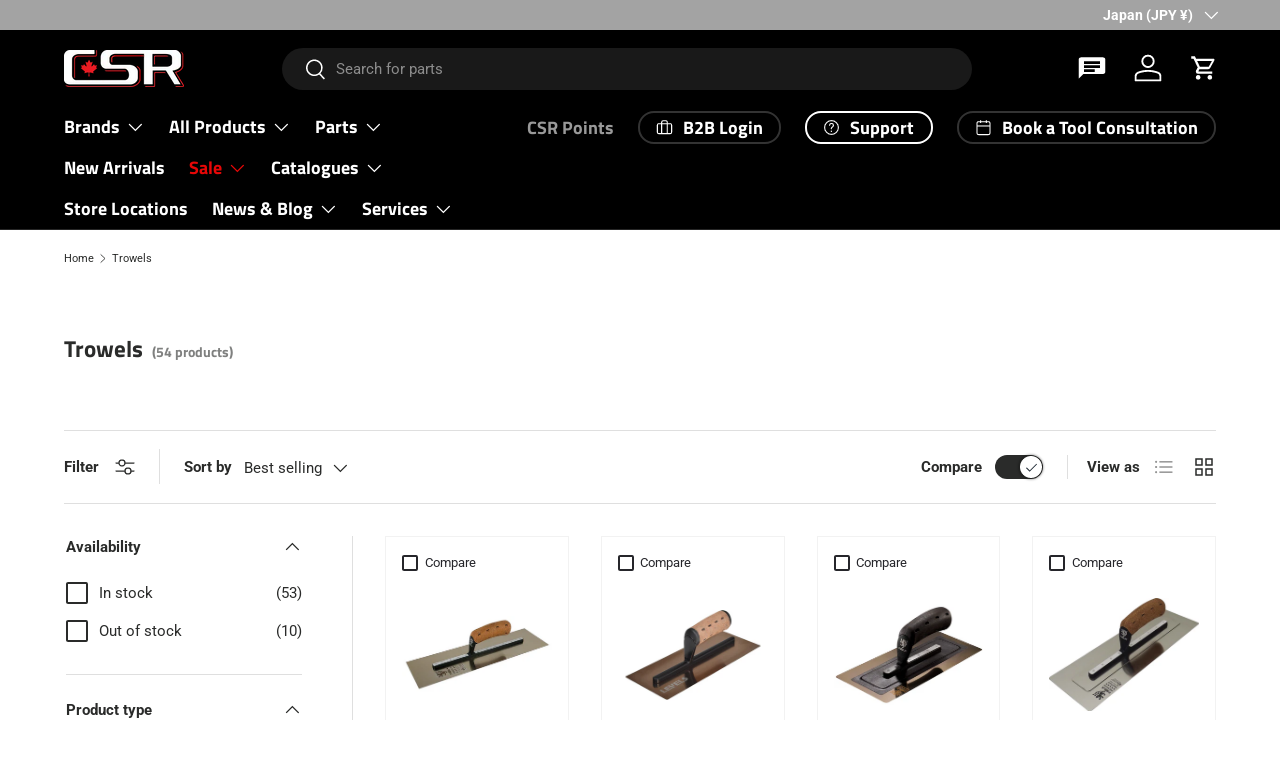

--- FILE ---
content_type: text/html; charset=utf-8
request_url: https://csrbuilding.com/en-jp/collections/trowels
body_size: 64815
content:
<!doctype html>
<html class="no-js" lang="en" dir="ltr">
<head><meta charset="utf-8">
<meta name="viewport" content="width=device-width,initial-scale=1">
<title>Trowels &ndash; CSR Building Supplies</title><link rel="canonical" href="https://csrbuilding.com/en-jp/collections/trowels"><link rel="icon" href="//csrbuilding.com/cdn/shop/files/cropped-CSR-LOGO-BLACK-3-3-300x300.png?crop=center&height=48&v=1613703171&width=48" type="image/png">
  <link rel="apple-touch-icon" href="//csrbuilding.com/cdn/shop/files/cropped-CSR-LOGO-BLACK-3-3-300x300.png?crop=center&height=180&v=1613703171&width=180"><meta name="description" content="Shop Nela, Level 5, Marshalltown trowels, and more. Featuring stainless steel blades, lightweight aluminum mounting, and beveled edges for drywall and stucco."><meta property="og:site_name" content="CSR Building Supplies">
<meta property="og:url" content="https://csrbuilding.com/en-jp/collections/trowels">
<meta property="og:title" content="Trowels">
<meta property="og:type" content="product.group">
<meta property="og:description" content="Shop Nela, Level 5, Marshalltown trowels, and more. Featuring stainless steel blades, lightweight aluminum mounting, and beveled edges for drywall and stucco."><meta name="twitter:site" content="@csrbuilding"><meta name="twitter:card" content="summary_large_image">
<meta name="twitter:title" content="Trowels">
<meta name="twitter:description" content="Shop Nela, Level 5, Marshalltown trowels, and more. Featuring stainless steel blades, lightweight aluminum mounting, and beveled edges for drywall and stucco.">
<link rel="preload" href="//csrbuilding.com/cdn/shop/t/22/assets/main.css?v=173250711129245361661764164425" as="style"><style data-shopify>
@font-face {
  font-family: Roboto;
  font-weight: 400;
  font-style: normal;
  font-display: swap;
  src: url("//csrbuilding.com/cdn/fonts/roboto/roboto_n4.2019d890f07b1852f56ce63ba45b2db45d852cba.woff2") format("woff2"),
       url("//csrbuilding.com/cdn/fonts/roboto/roboto_n4.238690e0007583582327135619c5f7971652fa9d.woff") format("woff");
}
@font-face {
  font-family: Roboto;
  font-weight: 700;
  font-style: normal;
  font-display: swap;
  src: url("//csrbuilding.com/cdn/fonts/roboto/roboto_n7.f38007a10afbbde8976c4056bfe890710d51dec2.woff2") format("woff2"),
       url("//csrbuilding.com/cdn/fonts/roboto/roboto_n7.94bfdd3e80c7be00e128703d245c207769d763f9.woff") format("woff");
}
@font-face {
  font-family: Roboto;
  font-weight: 400;
  font-style: italic;
  font-display: swap;
  src: url("//csrbuilding.com/cdn/fonts/roboto/roboto_i4.57ce898ccda22ee84f49e6b57ae302250655e2d4.woff2") format("woff2"),
       url("//csrbuilding.com/cdn/fonts/roboto/roboto_i4.b21f3bd061cbcb83b824ae8c7671a82587b264bf.woff") format("woff");
}
@font-face {
  font-family: Roboto;
  font-weight: 700;
  font-style: italic;
  font-display: swap;
  src: url("//csrbuilding.com/cdn/fonts/roboto/roboto_i7.7ccaf9410746f2c53340607c42c43f90a9005937.woff2") format("woff2"),
       url("//csrbuilding.com/cdn/fonts/roboto/roboto_i7.49ec21cdd7148292bffea74c62c0df6e93551516.woff") format("woff");
}
@font-face {
  font-family: "Titillium Web";
  font-weight: 700;
  font-style: normal;
  font-display: swap;
  src: url("//csrbuilding.com/cdn/fonts/titillium_web/titilliumweb_n7.d17ed1f3a767ca2dd9fcaa8710c651c747c3860e.woff2") format("woff2"),
       url("//csrbuilding.com/cdn/fonts/titillium_web/titilliumweb_n7.56a12bf435e8401765588d4fbf86b152db29e2a2.woff") format("woff");
}
@font-face {
  font-family: "Titillium Web";
  font-weight: 700;
  font-style: normal;
  font-display: swap;
  src: url("//csrbuilding.com/cdn/fonts/titillium_web/titilliumweb_n7.d17ed1f3a767ca2dd9fcaa8710c651c747c3860e.woff2") format("woff2"),
       url("//csrbuilding.com/cdn/fonts/titillium_web/titilliumweb_n7.56a12bf435e8401765588d4fbf86b152db29e2a2.woff") format("woff");
}
:root {
      --bg-color: 255 255 255 / 1.0;
      --bg-color-og: 255 255 255 / 1.0;
      --heading-color: 42 43 42;
      --text-color: 42 43 42;
      --text-color-og: 42 43 42;
      --scrollbar-color: 42 43 42;
      --link-color: 42 43 42;
      --link-color-og: 42 43 42;
      --star-color: 255 159 28;--swatch-border-color-default: 212 213 212;
        --swatch-border-color-active: 149 149 149;
        --swatch-card-size: 24px;
        --swatch-variant-picker-size: 64px;--color-scheme-1-bg: 244 244 244 / 1.0;
      --color-scheme-1-grad: linear-gradient(180deg, rgba(244, 244, 244, 1), rgba(244, 244, 244, 1) 100%);
      --color-scheme-1-heading: 42 43 42;
      --color-scheme-1-text: 42 43 42;
      --color-scheme-1-btn-bg: 3 3 3;
      --color-scheme-1-btn-text: 255 255 255;
      --color-scheme-1-btn-bg-hover: 49 49 49;--color-scheme-2-bg: 42 43 42 / 1.0;
      --color-scheme-2-grad: radial-gradient(rgba(174, 31, 35, 1) 16%, rgba(180, 12, 28, 1) 33%, rgba(42, 43, 42, 1) 85%);
      --color-scheme-2-heading: 255 255 255;
      --color-scheme-2-text: 255 255 255;
      --color-scheme-2-btn-bg: 255 255 255;
      --color-scheme-2-btn-text: 255 255 255;
      --color-scheme-2-btn-bg-hover: 255 255 255;--color-scheme-3-bg: 255 255 255 / 1.0;
      --color-scheme-3-grad: ;
      --color-scheme-3-heading: 42 43 42;
      --color-scheme-3-text: 42 43 42;
      --color-scheme-3-btn-bg: 180 12 28;
      --color-scheme-3-btn-text: 255 255 255;
      --color-scheme-3-btn-bg-hover: 203 51 66;

      --drawer-bg-color: 255 255 255 / 1.0;
      --drawer-text-color: 42 43 42;

      --panel-bg-color: 244 244 244 / 1.0;
      --panel-heading-color: 42 43 42;
      --panel-text-color: 42 43 42;

      --in-stock-text-color: 44 126 63;
      --low-stock-text-color: 210 134 26;
      --very-low-stock-text-color: 180 12 28;
      --no-stock-text-color: 119 119 119;
      --no-stock-backordered-text-color: 119 119 119;

      --error-bg-color: 252 237 238;
      --error-text-color: 180 12 28;
      --success-bg-color: 232 246 234;
      --success-text-color: 44 126 63;
      --info-bg-color: 228 237 250;
      --info-text-color: 26 102 210;

      --heading-font-family: "Titillium Web", sans-serif;
      --heading-font-style: normal;
      --heading-font-weight: 700;
      --heading-scale-start: 2;

      --navigation-font-family: "Titillium Web", sans-serif;
      --navigation-font-style: normal;
      --navigation-font-weight: 700;--heading-text-transform: none;
--subheading-text-transform: none;
      --body-font-family: Roboto, sans-serif;
      --body-font-style: normal;
      --body-font-weight: 400;
      --body-font-size: 15;

      --section-gap: 48;
      --heading-gap: calc(8 * var(--space-unit));--grid-column-gap: 20px;--btn-bg-color: 42 43 42;
      --btn-bg-hover-color: 82 83 82;
      --btn-text-color: 255 255 255;
      --btn-bg-color-og: 42 43 42;
      --btn-text-color-og: 255 255 255;
      --btn-alt-bg-color: 255 255 255;
      --btn-alt-bg-alpha: 1.0;
      --btn-alt-text-color: 42 43 42;
      --btn-border-width: 2px;
      --btn-padding-y: 12px;

      
      --btn-border-radius: 28px;
      

      --btn-lg-border-radius: 50%;
      --btn-icon-border-radius: 50%;
      --input-with-btn-inner-radius: var(--btn-border-radius);
      --btn-text-transform: uppercase;

      --input-bg-color: 255 255 255 / 1.0;
      --input-text-color: 42 43 42;
      --input-border-width: 2px;
      --input-border-radius: 26px;
      --textarea-border-radius: 12px;
      --input-border-radius: 28px;
      --input-lg-border-radius: 34px;
      --input-bg-color-diff-3: #f7f7f7;
      --input-bg-color-diff-6: #f0f0f0;

      --modal-border-radius: 16px;
      --modal-overlay-color: 0 0 0;
      --modal-overlay-opacity: 0.4;
      --drawer-border-radius: 16px;
      --overlay-border-radius: 0px;

      --custom-label-bg-color: 255 0 0 / 1.0;
      --custom-label-text-color: 255 255 255 / 1.0;--sale-label-bg-color: 235 33 39 / 1.0;
      --sale-label-text-color: 255 255 255 / 1.0;--sold-out-label-bg-color: 42 43 42 / 1.0;
      --sold-out-label-text-color: 255 255 255 / 1.0;--new-label-bg-color: 248 255 10 / 1.0;
      --new-label-text-color: 31 31 31 / 1.0;--preorder-label-bg-color: 0 166 237 / 1.0;
      --preorder-label-text-color: 255 255 255 / 1.0;

      --collection-label-color: 0 126 18 / 1.0;

      --page-width: 1920px;
      --gutter-sm: 20px;
      --gutter-md: 32px;
      --gutter-lg: 64px;

      --payment-terms-bg-color: #ffffff;

      --coll-card-bg-color: #F9F9F9;
      --coll-card-border-color: #f2f2f2;

      --card-highlight-bg-color: #F9F9F9;
      --card-highlight-text-color: 85 85 85;
      --card-highlight-border-color: #E1E1E1;--card-bg-color: #ffffff;
      --card-text-color: 38 38 43;
      --card-border-color: #f2f2f2;
        
          --aos-animate-duration: 0.6s;
        

        
          --aos-min-width: 0;
        
      

      --reading-width: 48em;
    }

    @media (max-width: 769px) {
      :root {
        --reading-width: 36em;
      }
    }
  </style><link rel="stylesheet" href="//csrbuilding.com/cdn/shop/t/22/assets/main.css?v=173250711129245361661764164425">
  <script src="//csrbuilding.com/cdn/shop/t/22/assets/main.js?v=182340204423554326591755318159" defer="defer"></script><link rel="preload" href="//csrbuilding.com/cdn/fonts/roboto/roboto_n4.2019d890f07b1852f56ce63ba45b2db45d852cba.woff2" as="font" type="font/woff2" crossorigin fetchpriority="high"><link rel="preload" href="//csrbuilding.com/cdn/fonts/titillium_web/titilliumweb_n7.d17ed1f3a767ca2dd9fcaa8710c651c747c3860e.woff2" as="font" type="font/woff2" crossorigin fetchpriority="high"><script>window.performance && window.performance.mark && window.performance.mark('shopify.content_for_header.start');</script><meta name="google-site-verification" content="mPLUWa6RaxruCR2g82twHYW8IlfLq8ZN96fG1cxQvEE">
<meta name="facebook-domain-verification" content="m6l9oylokhiyg2anu5sf5lmhkic26b">
<meta name="facebook-domain-verification" content="lnngr3m4ln88717nigobffvyyk5wll">
<meta name="facebook-domain-verification" content="lsbtm8uwvcrcr5i4z11odcu60d43u2">
<meta id="shopify-digital-wallet" name="shopify-digital-wallet" content="/27766784139/digital_wallets/dialog">
<meta name="shopify-checkout-api-token" content="e4f1214b54d0f763f20ee127e53861c8">
<meta id="in-context-paypal-metadata" data-shop-id="27766784139" data-venmo-supported="false" data-environment="production" data-locale="en_US" data-paypal-v4="true" data-currency="JPY">
<link rel="alternate" type="application/atom+xml" title="Feed" href="/en-jp/collections/trowels.atom" />
<link rel="next" href="/en-jp/collections/trowels?page=2">
<link rel="alternate" hreflang="x-default" href="https://csrbuilding.ca/collections/trowels">
<link rel="alternate" hreflang="en" href="https://csrbuilding.ca/collections/trowels">
<link rel="alternate" hreflang="fr" href="https://csrbuilding.ca/fr/collections/trowels">
<link rel="alternate" hreflang="es" href="https://csrbuilding.ca/es/collections/trowels">
<link rel="alternate" hreflang="en-GB" href="https://csrbuilding.com/en-gb/collections/trowels">
<link rel="alternate" hreflang="en-NO" href="https://csrbuilding.com/en-no/collections/trowels">
<link rel="alternate" hreflang="en-FR" href="https://csrbuilding.com/en-fr/collections/trowels">
<link rel="alternate" hreflang="fr-FR" href="https://csrbuilding.com/fr-fr/collections/trowels">
<link rel="alternate" hreflang="en-BE" href="https://csrbuilding.com/en-de/collections/trowels">
<link rel="alternate" hreflang="es-BE" href="https://csrbuilding.com/es-de/collections/trowels">
<link rel="alternate" hreflang="fr-BE" href="https://csrbuilding.com/fr-de/collections/trowels">
<link rel="alternate" hreflang="en-NL" href="https://csrbuilding.com/en-de/collections/trowels">
<link rel="alternate" hreflang="es-NL" href="https://csrbuilding.com/es-de/collections/trowels">
<link rel="alternate" hreflang="fr-NL" href="https://csrbuilding.com/fr-de/collections/trowels">
<link rel="alternate" hreflang="en-DE" href="https://csrbuilding.com/en-de/collections/trowels">
<link rel="alternate" hreflang="es-DE" href="https://csrbuilding.com/es-de/collections/trowels">
<link rel="alternate" hreflang="fr-DE" href="https://csrbuilding.com/fr-de/collections/trowels">
<link rel="alternate" hreflang="en-IT" href="https://csrbuilding.com/en-de/collections/trowels">
<link rel="alternate" hreflang="es-IT" href="https://csrbuilding.com/es-de/collections/trowels">
<link rel="alternate" hreflang="fr-IT" href="https://csrbuilding.com/fr-de/collections/trowels">
<link rel="alternate" hreflang="en-EE" href="https://csrbuilding.com/en-de/collections/trowels">
<link rel="alternate" hreflang="es-EE" href="https://csrbuilding.com/es-de/collections/trowels">
<link rel="alternate" hreflang="fr-EE" href="https://csrbuilding.com/fr-de/collections/trowels">
<link rel="alternate" hreflang="en-FI" href="https://csrbuilding.com/en-de/collections/trowels">
<link rel="alternate" hreflang="es-FI" href="https://csrbuilding.com/es-de/collections/trowels">
<link rel="alternate" hreflang="fr-FI" href="https://csrbuilding.com/fr-de/collections/trowels">
<link rel="alternate" hreflang="en-LV" href="https://csrbuilding.com/en-de/collections/trowels">
<link rel="alternate" hreflang="es-LV" href="https://csrbuilding.com/es-de/collections/trowels">
<link rel="alternate" hreflang="fr-LV" href="https://csrbuilding.com/fr-de/collections/trowels">
<link rel="alternate" hreflang="en-LT" href="https://csrbuilding.com/en-de/collections/trowels">
<link rel="alternate" hreflang="es-LT" href="https://csrbuilding.com/es-de/collections/trowels">
<link rel="alternate" hreflang="fr-LT" href="https://csrbuilding.com/fr-de/collections/trowels">
<link rel="alternate" hreflang="en-PT" href="https://csrbuilding.com/en-de/collections/trowels">
<link rel="alternate" hreflang="es-PT" href="https://csrbuilding.com/es-de/collections/trowels">
<link rel="alternate" hreflang="fr-PT" href="https://csrbuilding.com/fr-de/collections/trowels">
<link rel="alternate" hreflang="en-AT" href="https://csrbuilding.com/en-de/collections/trowels">
<link rel="alternate" hreflang="es-AT" href="https://csrbuilding.com/es-de/collections/trowels">
<link rel="alternate" hreflang="fr-AT" href="https://csrbuilding.com/fr-de/collections/trowels">
<link rel="alternate" hreflang="en-ES" href="https://csrbuilding.com/en-de/collections/trowels">
<link rel="alternate" hreflang="es-ES" href="https://csrbuilding.com/es-de/collections/trowels">
<link rel="alternate" hreflang="fr-ES" href="https://csrbuilding.com/fr-de/collections/trowels">
<link rel="alternate" hreflang="en-AU" href="https://csrbuilding.com/en-au/collections/trowels">
<link rel="alternate" hreflang="en-JP" href="https://csrbuilding.com/en-jp/collections/trowels">
<link rel="alternate" hreflang="en-CA" href="https://csrbuilding.com/collections/trowels">
<link rel="alternate" hreflang="es-CA" href="https://csrbuilding.com/es/collections/trowels">
<link rel="alternate" hreflang="fr-CA" href="https://csrbuilding.com/fr/collections/trowels">
<link rel="alternate" hreflang="en-AD" href="https://csrbuilding.com/collections/trowels">
<link rel="alternate" hreflang="es-AD" href="https://csrbuilding.com/es/collections/trowels">
<link rel="alternate" hreflang="fr-AD" href="https://csrbuilding.com/fr/collections/trowels">
<link rel="alternate" hreflang="en-AG" href="https://csrbuilding.com/collections/trowels">
<link rel="alternate" hreflang="es-AG" href="https://csrbuilding.com/es/collections/trowels">
<link rel="alternate" hreflang="fr-AG" href="https://csrbuilding.com/fr/collections/trowels">
<link rel="alternate" hreflang="en-AI" href="https://csrbuilding.com/collections/trowels">
<link rel="alternate" hreflang="es-AI" href="https://csrbuilding.com/es/collections/trowels">
<link rel="alternate" hreflang="fr-AI" href="https://csrbuilding.com/fr/collections/trowels">
<link rel="alternate" hreflang="en-AL" href="https://csrbuilding.com/collections/trowels">
<link rel="alternate" hreflang="es-AL" href="https://csrbuilding.com/es/collections/trowels">
<link rel="alternate" hreflang="fr-AL" href="https://csrbuilding.com/fr/collections/trowels">
<link rel="alternate" hreflang="en-AM" href="https://csrbuilding.com/collections/trowels">
<link rel="alternate" hreflang="es-AM" href="https://csrbuilding.com/es/collections/trowels">
<link rel="alternate" hreflang="fr-AM" href="https://csrbuilding.com/fr/collections/trowels">
<link rel="alternate" hreflang="en-AN" href="https://csrbuilding.com/collections/trowels">
<link rel="alternate" hreflang="es-AN" href="https://csrbuilding.com/es/collections/trowels">
<link rel="alternate" hreflang="fr-AN" href="https://csrbuilding.com/fr/collections/trowels">
<link rel="alternate" hreflang="en-AR" href="https://csrbuilding.com/collections/trowels">
<link rel="alternate" hreflang="es-AR" href="https://csrbuilding.com/es/collections/trowels">
<link rel="alternate" hreflang="fr-AR" href="https://csrbuilding.com/fr/collections/trowels">
<link rel="alternate" hreflang="en-AW" href="https://csrbuilding.com/collections/trowels">
<link rel="alternate" hreflang="es-AW" href="https://csrbuilding.com/es/collections/trowels">
<link rel="alternate" hreflang="fr-AW" href="https://csrbuilding.com/fr/collections/trowels">
<link rel="alternate" hreflang="en-AX" href="https://csrbuilding.com/collections/trowels">
<link rel="alternate" hreflang="es-AX" href="https://csrbuilding.com/es/collections/trowels">
<link rel="alternate" hreflang="fr-AX" href="https://csrbuilding.com/fr/collections/trowels">
<link rel="alternate" hreflang="en-BA" href="https://csrbuilding.com/collections/trowels">
<link rel="alternate" hreflang="es-BA" href="https://csrbuilding.com/es/collections/trowels">
<link rel="alternate" hreflang="fr-BA" href="https://csrbuilding.com/fr/collections/trowels">
<link rel="alternate" hreflang="en-BB" href="https://csrbuilding.com/collections/trowels">
<link rel="alternate" hreflang="es-BB" href="https://csrbuilding.com/es/collections/trowels">
<link rel="alternate" hreflang="fr-BB" href="https://csrbuilding.com/fr/collections/trowels">
<link rel="alternate" hreflang="en-BG" href="https://csrbuilding.com/collections/trowels">
<link rel="alternate" hreflang="es-BG" href="https://csrbuilding.com/es/collections/trowels">
<link rel="alternate" hreflang="fr-BG" href="https://csrbuilding.com/fr/collections/trowels">
<link rel="alternate" hreflang="en-BL" href="https://csrbuilding.com/collections/trowels">
<link rel="alternate" hreflang="es-BL" href="https://csrbuilding.com/es/collections/trowels">
<link rel="alternate" hreflang="fr-BL" href="https://csrbuilding.com/fr/collections/trowels">
<link rel="alternate" hreflang="en-BM" href="https://csrbuilding.com/collections/trowels">
<link rel="alternate" hreflang="es-BM" href="https://csrbuilding.com/es/collections/trowels">
<link rel="alternate" hreflang="fr-BM" href="https://csrbuilding.com/fr/collections/trowels">
<link rel="alternate" hreflang="en-BO" href="https://csrbuilding.com/collections/trowels">
<link rel="alternate" hreflang="es-BO" href="https://csrbuilding.com/es/collections/trowels">
<link rel="alternate" hreflang="fr-BO" href="https://csrbuilding.com/fr/collections/trowels">
<link rel="alternate" hreflang="en-BQ" href="https://csrbuilding.com/collections/trowels">
<link rel="alternate" hreflang="es-BQ" href="https://csrbuilding.com/es/collections/trowels">
<link rel="alternate" hreflang="fr-BQ" href="https://csrbuilding.com/fr/collections/trowels">
<link rel="alternate" hreflang="en-BR" href="https://csrbuilding.com/collections/trowels">
<link rel="alternate" hreflang="es-BR" href="https://csrbuilding.com/es/collections/trowels">
<link rel="alternate" hreflang="fr-BR" href="https://csrbuilding.com/fr/collections/trowels">
<link rel="alternate" hreflang="en-BS" href="https://csrbuilding.com/collections/trowels">
<link rel="alternate" hreflang="es-BS" href="https://csrbuilding.com/es/collections/trowels">
<link rel="alternate" hreflang="fr-BS" href="https://csrbuilding.com/fr/collections/trowels">
<link rel="alternate" hreflang="en-BV" href="https://csrbuilding.com/collections/trowels">
<link rel="alternate" hreflang="es-BV" href="https://csrbuilding.com/es/collections/trowels">
<link rel="alternate" hreflang="fr-BV" href="https://csrbuilding.com/fr/collections/trowels">
<link rel="alternate" hreflang="en-BY" href="https://csrbuilding.com/collections/trowels">
<link rel="alternate" hreflang="es-BY" href="https://csrbuilding.com/es/collections/trowels">
<link rel="alternate" hreflang="fr-BY" href="https://csrbuilding.com/fr/collections/trowels">
<link rel="alternate" hreflang="en-BZ" href="https://csrbuilding.com/collections/trowels">
<link rel="alternate" hreflang="es-BZ" href="https://csrbuilding.com/es/collections/trowels">
<link rel="alternate" hreflang="fr-BZ" href="https://csrbuilding.com/fr/collections/trowels">
<link rel="alternate" hreflang="en-CH" href="https://csrbuilding.com/collections/trowels">
<link rel="alternate" hreflang="es-CH" href="https://csrbuilding.com/es/collections/trowels">
<link rel="alternate" hreflang="fr-CH" href="https://csrbuilding.com/fr/collections/trowels">
<link rel="alternate" hreflang="en-CK" href="https://csrbuilding.com/collections/trowels">
<link rel="alternate" hreflang="es-CK" href="https://csrbuilding.com/es/collections/trowels">
<link rel="alternate" hreflang="fr-CK" href="https://csrbuilding.com/fr/collections/trowels">
<link rel="alternate" hreflang="en-CL" href="https://csrbuilding.com/collections/trowels">
<link rel="alternate" hreflang="es-CL" href="https://csrbuilding.com/es/collections/trowels">
<link rel="alternate" hreflang="fr-CL" href="https://csrbuilding.com/fr/collections/trowels">
<link rel="alternate" hreflang="en-CN" href="https://csrbuilding.com/collections/trowels">
<link rel="alternate" hreflang="es-CN" href="https://csrbuilding.com/es/collections/trowels">
<link rel="alternate" hreflang="fr-CN" href="https://csrbuilding.com/fr/collections/trowels">
<link rel="alternate" hreflang="en-CO" href="https://csrbuilding.com/collections/trowels">
<link rel="alternate" hreflang="es-CO" href="https://csrbuilding.com/es/collections/trowels">
<link rel="alternate" hreflang="fr-CO" href="https://csrbuilding.com/fr/collections/trowels">
<link rel="alternate" hreflang="en-CR" href="https://csrbuilding.com/collections/trowels">
<link rel="alternate" hreflang="es-CR" href="https://csrbuilding.com/es/collections/trowels">
<link rel="alternate" hreflang="fr-CR" href="https://csrbuilding.com/fr/collections/trowels">
<link rel="alternate" hreflang="en-CW" href="https://csrbuilding.com/collections/trowels">
<link rel="alternate" hreflang="es-CW" href="https://csrbuilding.com/es/collections/trowels">
<link rel="alternate" hreflang="fr-CW" href="https://csrbuilding.com/fr/collections/trowels">
<link rel="alternate" hreflang="en-CY" href="https://csrbuilding.com/collections/trowels">
<link rel="alternate" hreflang="es-CY" href="https://csrbuilding.com/es/collections/trowels">
<link rel="alternate" hreflang="fr-CY" href="https://csrbuilding.com/fr/collections/trowels">
<link rel="alternate" hreflang="en-CZ" href="https://csrbuilding.com/collections/trowels">
<link rel="alternate" hreflang="es-CZ" href="https://csrbuilding.com/es/collections/trowels">
<link rel="alternate" hreflang="fr-CZ" href="https://csrbuilding.com/fr/collections/trowels">
<link rel="alternate" hreflang="en-DK" href="https://csrbuilding.com/collections/trowels">
<link rel="alternate" hreflang="es-DK" href="https://csrbuilding.com/es/collections/trowels">
<link rel="alternate" hreflang="fr-DK" href="https://csrbuilding.com/fr/collections/trowels">
<link rel="alternate" hreflang="en-DM" href="https://csrbuilding.com/collections/trowels">
<link rel="alternate" hreflang="es-DM" href="https://csrbuilding.com/es/collections/trowels">
<link rel="alternate" hreflang="fr-DM" href="https://csrbuilding.com/fr/collections/trowels">
<link rel="alternate" hreflang="en-DO" href="https://csrbuilding.com/collections/trowels">
<link rel="alternate" hreflang="es-DO" href="https://csrbuilding.com/es/collections/trowels">
<link rel="alternate" hreflang="fr-DO" href="https://csrbuilding.com/fr/collections/trowels">
<link rel="alternate" hreflang="en-EC" href="https://csrbuilding.com/collections/trowels">
<link rel="alternate" hreflang="es-EC" href="https://csrbuilding.com/es/collections/trowels">
<link rel="alternate" hreflang="fr-EC" href="https://csrbuilding.com/fr/collections/trowels">
<link rel="alternate" hreflang="en-FJ" href="https://csrbuilding.com/collections/trowels">
<link rel="alternate" hreflang="es-FJ" href="https://csrbuilding.com/es/collections/trowels">
<link rel="alternate" hreflang="fr-FJ" href="https://csrbuilding.com/fr/collections/trowels">
<link rel="alternate" hreflang="en-FK" href="https://csrbuilding.com/collections/trowels">
<link rel="alternate" hreflang="es-FK" href="https://csrbuilding.com/es/collections/trowels">
<link rel="alternate" hreflang="fr-FK" href="https://csrbuilding.com/fr/collections/trowels">
<link rel="alternate" hreflang="en-FO" href="https://csrbuilding.com/collections/trowels">
<link rel="alternate" hreflang="es-FO" href="https://csrbuilding.com/es/collections/trowels">
<link rel="alternate" hreflang="fr-FO" href="https://csrbuilding.com/fr/collections/trowels">
<link rel="alternate" hreflang="en-GD" href="https://csrbuilding.com/collections/trowels">
<link rel="alternate" hreflang="es-GD" href="https://csrbuilding.com/es/collections/trowels">
<link rel="alternate" hreflang="fr-GD" href="https://csrbuilding.com/fr/collections/trowels">
<link rel="alternate" hreflang="en-GE" href="https://csrbuilding.com/collections/trowels">
<link rel="alternate" hreflang="es-GE" href="https://csrbuilding.com/es/collections/trowels">
<link rel="alternate" hreflang="fr-GE" href="https://csrbuilding.com/fr/collections/trowels">
<link rel="alternate" hreflang="en-GF" href="https://csrbuilding.com/collections/trowels">
<link rel="alternate" hreflang="es-GF" href="https://csrbuilding.com/es/collections/trowels">
<link rel="alternate" hreflang="fr-GF" href="https://csrbuilding.com/fr/collections/trowels">
<link rel="alternate" hreflang="en-GG" href="https://csrbuilding.com/collections/trowels">
<link rel="alternate" hreflang="es-GG" href="https://csrbuilding.com/es/collections/trowels">
<link rel="alternate" hreflang="fr-GG" href="https://csrbuilding.com/fr/collections/trowels">
<link rel="alternate" hreflang="en-GI" href="https://csrbuilding.com/collections/trowels">
<link rel="alternate" hreflang="es-GI" href="https://csrbuilding.com/es/collections/trowels">
<link rel="alternate" hreflang="fr-GI" href="https://csrbuilding.com/fr/collections/trowels">
<link rel="alternate" hreflang="en-GL" href="https://csrbuilding.com/collections/trowels">
<link rel="alternate" hreflang="es-GL" href="https://csrbuilding.com/es/collections/trowels">
<link rel="alternate" hreflang="fr-GL" href="https://csrbuilding.com/fr/collections/trowels">
<link rel="alternate" hreflang="en-GP" href="https://csrbuilding.com/collections/trowels">
<link rel="alternate" hreflang="es-GP" href="https://csrbuilding.com/es/collections/trowels">
<link rel="alternate" hreflang="fr-GP" href="https://csrbuilding.com/fr/collections/trowels">
<link rel="alternate" hreflang="en-GR" href="https://csrbuilding.com/collections/trowels">
<link rel="alternate" hreflang="es-GR" href="https://csrbuilding.com/es/collections/trowels">
<link rel="alternate" hreflang="fr-GR" href="https://csrbuilding.com/fr/collections/trowels">
<link rel="alternate" hreflang="en-GS" href="https://csrbuilding.com/collections/trowels">
<link rel="alternate" hreflang="es-GS" href="https://csrbuilding.com/es/collections/trowels">
<link rel="alternate" hreflang="fr-GS" href="https://csrbuilding.com/fr/collections/trowels">
<link rel="alternate" hreflang="en-GT" href="https://csrbuilding.com/collections/trowels">
<link rel="alternate" hreflang="es-GT" href="https://csrbuilding.com/es/collections/trowels">
<link rel="alternate" hreflang="fr-GT" href="https://csrbuilding.com/fr/collections/trowels">
<link rel="alternate" hreflang="en-GY" href="https://csrbuilding.com/collections/trowels">
<link rel="alternate" hreflang="es-GY" href="https://csrbuilding.com/es/collections/trowels">
<link rel="alternate" hreflang="fr-GY" href="https://csrbuilding.com/fr/collections/trowels">
<link rel="alternate" hreflang="en-HM" href="https://csrbuilding.com/collections/trowels">
<link rel="alternate" hreflang="es-HM" href="https://csrbuilding.com/es/collections/trowels">
<link rel="alternate" hreflang="fr-HM" href="https://csrbuilding.com/fr/collections/trowels">
<link rel="alternate" hreflang="en-HN" href="https://csrbuilding.com/collections/trowels">
<link rel="alternate" hreflang="es-HN" href="https://csrbuilding.com/es/collections/trowels">
<link rel="alternate" hreflang="fr-HN" href="https://csrbuilding.com/fr/collections/trowels">
<link rel="alternate" hreflang="en-HR" href="https://csrbuilding.com/collections/trowels">
<link rel="alternate" hreflang="es-HR" href="https://csrbuilding.com/es/collections/trowels">
<link rel="alternate" hreflang="fr-HR" href="https://csrbuilding.com/fr/collections/trowels">
<link rel="alternate" hreflang="en-HT" href="https://csrbuilding.com/collections/trowels">
<link rel="alternate" hreflang="es-HT" href="https://csrbuilding.com/es/collections/trowels">
<link rel="alternate" hreflang="fr-HT" href="https://csrbuilding.com/fr/collections/trowels">
<link rel="alternate" hreflang="en-HU" href="https://csrbuilding.com/collections/trowels">
<link rel="alternate" hreflang="es-HU" href="https://csrbuilding.com/es/collections/trowels">
<link rel="alternate" hreflang="fr-HU" href="https://csrbuilding.com/fr/collections/trowels">
<link rel="alternate" hreflang="en-IE" href="https://csrbuilding.com/collections/trowels">
<link rel="alternate" hreflang="es-IE" href="https://csrbuilding.com/es/collections/trowels">
<link rel="alternate" hreflang="fr-IE" href="https://csrbuilding.com/fr/collections/trowels">
<link rel="alternate" hreflang="en-IM" href="https://csrbuilding.com/collections/trowels">
<link rel="alternate" hreflang="es-IM" href="https://csrbuilding.com/es/collections/trowels">
<link rel="alternate" hreflang="fr-IM" href="https://csrbuilding.com/fr/collections/trowels">
<link rel="alternate" hreflang="en-IS" href="https://csrbuilding.com/collections/trowels">
<link rel="alternate" hreflang="es-IS" href="https://csrbuilding.com/es/collections/trowels">
<link rel="alternate" hreflang="fr-IS" href="https://csrbuilding.com/fr/collections/trowels">
<link rel="alternate" hreflang="en-JE" href="https://csrbuilding.com/collections/trowels">
<link rel="alternate" hreflang="es-JE" href="https://csrbuilding.com/es/collections/trowels">
<link rel="alternate" hreflang="fr-JE" href="https://csrbuilding.com/fr/collections/trowels">
<link rel="alternate" hreflang="en-JM" href="https://csrbuilding.com/collections/trowels">
<link rel="alternate" hreflang="es-JM" href="https://csrbuilding.com/es/collections/trowels">
<link rel="alternate" hreflang="fr-JM" href="https://csrbuilding.com/fr/collections/trowels">
<link rel="alternate" hreflang="en-KI" href="https://csrbuilding.com/collections/trowels">
<link rel="alternate" hreflang="es-KI" href="https://csrbuilding.com/es/collections/trowels">
<link rel="alternate" hreflang="fr-KI" href="https://csrbuilding.com/fr/collections/trowels">
<link rel="alternate" hreflang="en-KN" href="https://csrbuilding.com/collections/trowels">
<link rel="alternate" hreflang="es-KN" href="https://csrbuilding.com/es/collections/trowels">
<link rel="alternate" hreflang="fr-KN" href="https://csrbuilding.com/fr/collections/trowels">
<link rel="alternate" hreflang="en-KR" href="https://csrbuilding.com/collections/trowels">
<link rel="alternate" hreflang="es-KR" href="https://csrbuilding.com/es/collections/trowels">
<link rel="alternate" hreflang="fr-KR" href="https://csrbuilding.com/fr/collections/trowels">
<link rel="alternate" hreflang="en-KY" href="https://csrbuilding.com/collections/trowels">
<link rel="alternate" hreflang="es-KY" href="https://csrbuilding.com/es/collections/trowels">
<link rel="alternate" hreflang="fr-KY" href="https://csrbuilding.com/fr/collections/trowels">
<link rel="alternate" hreflang="en-LC" href="https://csrbuilding.com/collections/trowels">
<link rel="alternate" hreflang="es-LC" href="https://csrbuilding.com/es/collections/trowels">
<link rel="alternate" hreflang="fr-LC" href="https://csrbuilding.com/fr/collections/trowels">
<link rel="alternate" hreflang="en-LI" href="https://csrbuilding.com/collections/trowels">
<link rel="alternate" hreflang="es-LI" href="https://csrbuilding.com/es/collections/trowels">
<link rel="alternate" hreflang="fr-LI" href="https://csrbuilding.com/fr/collections/trowels">
<link rel="alternate" hreflang="en-LU" href="https://csrbuilding.com/collections/trowels">
<link rel="alternate" hreflang="es-LU" href="https://csrbuilding.com/es/collections/trowels">
<link rel="alternate" hreflang="fr-LU" href="https://csrbuilding.com/fr/collections/trowels">
<link rel="alternate" hreflang="en-MC" href="https://csrbuilding.com/collections/trowels">
<link rel="alternate" hreflang="es-MC" href="https://csrbuilding.com/es/collections/trowels">
<link rel="alternate" hreflang="fr-MC" href="https://csrbuilding.com/fr/collections/trowels">
<link rel="alternate" hreflang="en-MD" href="https://csrbuilding.com/collections/trowels">
<link rel="alternate" hreflang="es-MD" href="https://csrbuilding.com/es/collections/trowels">
<link rel="alternate" hreflang="fr-MD" href="https://csrbuilding.com/fr/collections/trowels">
<link rel="alternate" hreflang="en-ME" href="https://csrbuilding.com/collections/trowels">
<link rel="alternate" hreflang="es-ME" href="https://csrbuilding.com/es/collections/trowels">
<link rel="alternate" hreflang="fr-ME" href="https://csrbuilding.com/fr/collections/trowels">
<link rel="alternate" hreflang="en-MF" href="https://csrbuilding.com/collections/trowels">
<link rel="alternate" hreflang="es-MF" href="https://csrbuilding.com/es/collections/trowels">
<link rel="alternate" hreflang="fr-MF" href="https://csrbuilding.com/fr/collections/trowels">
<link rel="alternate" hreflang="en-MK" href="https://csrbuilding.com/collections/trowels">
<link rel="alternate" hreflang="es-MK" href="https://csrbuilding.com/es/collections/trowels">
<link rel="alternate" hreflang="fr-MK" href="https://csrbuilding.com/fr/collections/trowels">
<link rel="alternate" hreflang="en-MQ" href="https://csrbuilding.com/collections/trowels">
<link rel="alternate" hreflang="es-MQ" href="https://csrbuilding.com/es/collections/trowels">
<link rel="alternate" hreflang="fr-MQ" href="https://csrbuilding.com/fr/collections/trowels">
<link rel="alternate" hreflang="en-MS" href="https://csrbuilding.com/collections/trowels">
<link rel="alternate" hreflang="es-MS" href="https://csrbuilding.com/es/collections/trowels">
<link rel="alternate" hreflang="fr-MS" href="https://csrbuilding.com/fr/collections/trowels">
<link rel="alternate" hreflang="en-MT" href="https://csrbuilding.com/collections/trowels">
<link rel="alternate" hreflang="es-MT" href="https://csrbuilding.com/es/collections/trowels">
<link rel="alternate" hreflang="fr-MT" href="https://csrbuilding.com/fr/collections/trowels">
<link rel="alternate" hreflang="en-NC" href="https://csrbuilding.com/collections/trowels">
<link rel="alternate" hreflang="es-NC" href="https://csrbuilding.com/es/collections/trowels">
<link rel="alternate" hreflang="fr-NC" href="https://csrbuilding.com/fr/collections/trowels">
<link rel="alternate" hreflang="en-NF" href="https://csrbuilding.com/collections/trowels">
<link rel="alternate" hreflang="es-NF" href="https://csrbuilding.com/es/collections/trowels">
<link rel="alternate" hreflang="fr-NF" href="https://csrbuilding.com/fr/collections/trowels">
<link rel="alternate" hreflang="en-NI" href="https://csrbuilding.com/collections/trowels">
<link rel="alternate" hreflang="es-NI" href="https://csrbuilding.com/es/collections/trowels">
<link rel="alternate" hreflang="fr-NI" href="https://csrbuilding.com/fr/collections/trowels">
<link rel="alternate" hreflang="en-NR" href="https://csrbuilding.com/collections/trowels">
<link rel="alternate" hreflang="es-NR" href="https://csrbuilding.com/es/collections/trowels">
<link rel="alternate" hreflang="fr-NR" href="https://csrbuilding.com/fr/collections/trowels">
<link rel="alternate" hreflang="en-NU" href="https://csrbuilding.com/collections/trowels">
<link rel="alternate" hreflang="es-NU" href="https://csrbuilding.com/es/collections/trowels">
<link rel="alternate" hreflang="fr-NU" href="https://csrbuilding.com/fr/collections/trowels">
<link rel="alternate" hreflang="en-PA" href="https://csrbuilding.com/collections/trowels">
<link rel="alternate" hreflang="es-PA" href="https://csrbuilding.com/es/collections/trowels">
<link rel="alternate" hreflang="fr-PA" href="https://csrbuilding.com/fr/collections/trowels">
<link rel="alternate" hreflang="en-PE" href="https://csrbuilding.com/collections/trowels">
<link rel="alternate" hreflang="es-PE" href="https://csrbuilding.com/es/collections/trowels">
<link rel="alternate" hreflang="fr-PE" href="https://csrbuilding.com/fr/collections/trowels">
<link rel="alternate" hreflang="en-PF" href="https://csrbuilding.com/collections/trowels">
<link rel="alternate" hreflang="es-PF" href="https://csrbuilding.com/es/collections/trowels">
<link rel="alternate" hreflang="fr-PF" href="https://csrbuilding.com/fr/collections/trowels">
<link rel="alternate" hreflang="en-PG" href="https://csrbuilding.com/collections/trowels">
<link rel="alternate" hreflang="es-PG" href="https://csrbuilding.com/es/collections/trowels">
<link rel="alternate" hreflang="fr-PG" href="https://csrbuilding.com/fr/collections/trowels">
<link rel="alternate" hreflang="en-PL" href="https://csrbuilding.com/collections/trowels">
<link rel="alternate" hreflang="es-PL" href="https://csrbuilding.com/es/collections/trowels">
<link rel="alternate" hreflang="fr-PL" href="https://csrbuilding.com/fr/collections/trowels">
<link rel="alternate" hreflang="en-PM" href="https://csrbuilding.com/collections/trowels">
<link rel="alternate" hreflang="es-PM" href="https://csrbuilding.com/es/collections/trowels">
<link rel="alternate" hreflang="fr-PM" href="https://csrbuilding.com/fr/collections/trowels">
<link rel="alternate" hreflang="en-PN" href="https://csrbuilding.com/collections/trowels">
<link rel="alternate" hreflang="es-PN" href="https://csrbuilding.com/es/collections/trowels">
<link rel="alternate" hreflang="fr-PN" href="https://csrbuilding.com/fr/collections/trowels">
<link rel="alternate" hreflang="en-PY" href="https://csrbuilding.com/collections/trowels">
<link rel="alternate" hreflang="es-PY" href="https://csrbuilding.com/es/collections/trowels">
<link rel="alternate" hreflang="fr-PY" href="https://csrbuilding.com/fr/collections/trowels">
<link rel="alternate" hreflang="en-RE" href="https://csrbuilding.com/collections/trowels">
<link rel="alternate" hreflang="es-RE" href="https://csrbuilding.com/es/collections/trowels">
<link rel="alternate" hreflang="fr-RE" href="https://csrbuilding.com/fr/collections/trowels">
<link rel="alternate" hreflang="en-RO" href="https://csrbuilding.com/collections/trowels">
<link rel="alternate" hreflang="es-RO" href="https://csrbuilding.com/es/collections/trowels">
<link rel="alternate" hreflang="fr-RO" href="https://csrbuilding.com/fr/collections/trowels">
<link rel="alternate" hreflang="en-RS" href="https://csrbuilding.com/collections/trowels">
<link rel="alternate" hreflang="es-RS" href="https://csrbuilding.com/es/collections/trowels">
<link rel="alternate" hreflang="fr-RS" href="https://csrbuilding.com/fr/collections/trowels">
<link rel="alternate" hreflang="en-SB" href="https://csrbuilding.com/collections/trowels">
<link rel="alternate" hreflang="es-SB" href="https://csrbuilding.com/es/collections/trowels">
<link rel="alternate" hreflang="fr-SB" href="https://csrbuilding.com/fr/collections/trowels">
<link rel="alternate" hreflang="en-SI" href="https://csrbuilding.com/collections/trowels">
<link rel="alternate" hreflang="es-SI" href="https://csrbuilding.com/es/collections/trowels">
<link rel="alternate" hreflang="fr-SI" href="https://csrbuilding.com/fr/collections/trowels">
<link rel="alternate" hreflang="en-SJ" href="https://csrbuilding.com/collections/trowels">
<link rel="alternate" hreflang="es-SJ" href="https://csrbuilding.com/es/collections/trowels">
<link rel="alternate" hreflang="fr-SJ" href="https://csrbuilding.com/fr/collections/trowels">
<link rel="alternate" hreflang="en-SK" href="https://csrbuilding.com/collections/trowels">
<link rel="alternate" hreflang="es-SK" href="https://csrbuilding.com/es/collections/trowels">
<link rel="alternate" hreflang="fr-SK" href="https://csrbuilding.com/fr/collections/trowels">
<link rel="alternate" hreflang="en-SM" href="https://csrbuilding.com/collections/trowels">
<link rel="alternate" hreflang="es-SM" href="https://csrbuilding.com/es/collections/trowels">
<link rel="alternate" hreflang="fr-SM" href="https://csrbuilding.com/fr/collections/trowels">
<link rel="alternate" hreflang="en-SR" href="https://csrbuilding.com/collections/trowels">
<link rel="alternate" hreflang="es-SR" href="https://csrbuilding.com/es/collections/trowels">
<link rel="alternate" hreflang="fr-SR" href="https://csrbuilding.com/fr/collections/trowels">
<link rel="alternate" hreflang="en-SV" href="https://csrbuilding.com/collections/trowels">
<link rel="alternate" hreflang="es-SV" href="https://csrbuilding.com/es/collections/trowels">
<link rel="alternate" hreflang="fr-SV" href="https://csrbuilding.com/fr/collections/trowels">
<link rel="alternate" hreflang="en-SX" href="https://csrbuilding.com/collections/trowels">
<link rel="alternate" hreflang="es-SX" href="https://csrbuilding.com/es/collections/trowels">
<link rel="alternate" hreflang="fr-SX" href="https://csrbuilding.com/fr/collections/trowels">
<link rel="alternate" hreflang="en-TC" href="https://csrbuilding.com/collections/trowels">
<link rel="alternate" hreflang="es-TC" href="https://csrbuilding.com/es/collections/trowels">
<link rel="alternate" hreflang="fr-TC" href="https://csrbuilding.com/fr/collections/trowels">
<link rel="alternate" hreflang="en-TF" href="https://csrbuilding.com/collections/trowels">
<link rel="alternate" hreflang="es-TF" href="https://csrbuilding.com/es/collections/trowels">
<link rel="alternate" hreflang="fr-TF" href="https://csrbuilding.com/fr/collections/trowels">
<link rel="alternate" hreflang="en-TK" href="https://csrbuilding.com/collections/trowels">
<link rel="alternate" hreflang="es-TK" href="https://csrbuilding.com/es/collections/trowels">
<link rel="alternate" hreflang="fr-TK" href="https://csrbuilding.com/fr/collections/trowels">
<link rel="alternate" hreflang="en-TL" href="https://csrbuilding.com/collections/trowels">
<link rel="alternate" hreflang="es-TL" href="https://csrbuilding.com/es/collections/trowels">
<link rel="alternate" hreflang="fr-TL" href="https://csrbuilding.com/fr/collections/trowels">
<link rel="alternate" hreflang="en-TO" href="https://csrbuilding.com/collections/trowels">
<link rel="alternate" hreflang="es-TO" href="https://csrbuilding.com/es/collections/trowels">
<link rel="alternate" hreflang="fr-TO" href="https://csrbuilding.com/fr/collections/trowels">
<link rel="alternate" hreflang="en-TR" href="https://csrbuilding.com/collections/trowels">
<link rel="alternate" hreflang="es-TR" href="https://csrbuilding.com/es/collections/trowels">
<link rel="alternate" hreflang="fr-TR" href="https://csrbuilding.com/fr/collections/trowels">
<link rel="alternate" hreflang="en-TT" href="https://csrbuilding.com/collections/trowels">
<link rel="alternate" hreflang="es-TT" href="https://csrbuilding.com/es/collections/trowels">
<link rel="alternate" hreflang="fr-TT" href="https://csrbuilding.com/fr/collections/trowels">
<link rel="alternate" hreflang="en-TV" href="https://csrbuilding.com/collections/trowels">
<link rel="alternate" hreflang="es-TV" href="https://csrbuilding.com/es/collections/trowels">
<link rel="alternate" hreflang="fr-TV" href="https://csrbuilding.com/fr/collections/trowels">
<link rel="alternate" hreflang="en-UA" href="https://csrbuilding.com/collections/trowels">
<link rel="alternate" hreflang="es-UA" href="https://csrbuilding.com/es/collections/trowels">
<link rel="alternate" hreflang="fr-UA" href="https://csrbuilding.com/fr/collections/trowels">
<link rel="alternate" hreflang="en-UM" href="https://csrbuilding.com/collections/trowels">
<link rel="alternate" hreflang="es-UM" href="https://csrbuilding.com/es/collections/trowels">
<link rel="alternate" hreflang="fr-UM" href="https://csrbuilding.com/fr/collections/trowels">
<link rel="alternate" hreflang="en-UY" href="https://csrbuilding.com/collections/trowels">
<link rel="alternate" hreflang="es-UY" href="https://csrbuilding.com/es/collections/trowels">
<link rel="alternate" hreflang="fr-UY" href="https://csrbuilding.com/fr/collections/trowels">
<link rel="alternate" hreflang="en-VA" href="https://csrbuilding.com/collections/trowels">
<link rel="alternate" hreflang="es-VA" href="https://csrbuilding.com/es/collections/trowels">
<link rel="alternate" hreflang="fr-VA" href="https://csrbuilding.com/fr/collections/trowels">
<link rel="alternate" hreflang="en-VC" href="https://csrbuilding.com/collections/trowels">
<link rel="alternate" hreflang="es-VC" href="https://csrbuilding.com/es/collections/trowels">
<link rel="alternate" hreflang="fr-VC" href="https://csrbuilding.com/fr/collections/trowels">
<link rel="alternate" hreflang="en-VE" href="https://csrbuilding.com/collections/trowels">
<link rel="alternate" hreflang="es-VE" href="https://csrbuilding.com/es/collections/trowels">
<link rel="alternate" hreflang="fr-VE" href="https://csrbuilding.com/fr/collections/trowels">
<link rel="alternate" hreflang="en-VG" href="https://csrbuilding.com/collections/trowels">
<link rel="alternate" hreflang="es-VG" href="https://csrbuilding.com/es/collections/trowels">
<link rel="alternate" hreflang="fr-VG" href="https://csrbuilding.com/fr/collections/trowels">
<link rel="alternate" hreflang="en-VU" href="https://csrbuilding.com/collections/trowels">
<link rel="alternate" hreflang="es-VU" href="https://csrbuilding.com/es/collections/trowels">
<link rel="alternate" hreflang="fr-VU" href="https://csrbuilding.com/fr/collections/trowels">
<link rel="alternate" hreflang="en-WF" href="https://csrbuilding.com/collections/trowels">
<link rel="alternate" hreflang="es-WF" href="https://csrbuilding.com/es/collections/trowels">
<link rel="alternate" hreflang="fr-WF" href="https://csrbuilding.com/fr/collections/trowels">
<link rel="alternate" hreflang="en-WS" href="https://csrbuilding.com/collections/trowels">
<link rel="alternate" hreflang="es-WS" href="https://csrbuilding.com/es/collections/trowels">
<link rel="alternate" hreflang="fr-WS" href="https://csrbuilding.com/fr/collections/trowels">
<link rel="alternate" hreflang="en-XK" href="https://csrbuilding.com/collections/trowels">
<link rel="alternate" hreflang="es-XK" href="https://csrbuilding.com/es/collections/trowels">
<link rel="alternate" hreflang="fr-XK" href="https://csrbuilding.com/fr/collections/trowels">
<link rel="alternate" hreflang="en-YT" href="https://csrbuilding.com/collections/trowels">
<link rel="alternate" hreflang="es-YT" href="https://csrbuilding.com/es/collections/trowels">
<link rel="alternate" hreflang="fr-YT" href="https://csrbuilding.com/fr/collections/trowels">
<link rel="alternate" hreflang="en-SA" href="https://csrbuilding.com/collections/trowels">
<link rel="alternate" hreflang="es-SA" href="https://csrbuilding.com/es/collections/trowels">
<link rel="alternate" hreflang="fr-SA" href="https://csrbuilding.com/fr/collections/trowels">
<link rel="alternate" hreflang="en-PH" href="https://csrbuilding.com/collections/trowels">
<link rel="alternate" hreflang="es-PH" href="https://csrbuilding.com/es/collections/trowels">
<link rel="alternate" hreflang="fr-PH" href="https://csrbuilding.com/fr/collections/trowels">
<link rel="alternate" hreflang="en-QA" href="https://csrbuilding.com/collections/trowels">
<link rel="alternate" hreflang="es-QA" href="https://csrbuilding.com/es/collections/trowels">
<link rel="alternate" hreflang="fr-QA" href="https://csrbuilding.com/fr/collections/trowels">
<link rel="alternate" hreflang="en-AE" href="https://csrbuilding.com/collections/trowels">
<link rel="alternate" hreflang="es-AE" href="https://csrbuilding.com/es/collections/trowels">
<link rel="alternate" hreflang="fr-AE" href="https://csrbuilding.com/fr/collections/trowels">
<link rel="alternate" hreflang="en-TW" href="https://csrbuilding.com/collections/trowels">
<link rel="alternate" hreflang="es-TW" href="https://csrbuilding.com/es/collections/trowels">
<link rel="alternate" hreflang="fr-TW" href="https://csrbuilding.com/fr/collections/trowels">
<link rel="alternate" hreflang="en-KW" href="https://csrbuilding.com/collections/trowels">
<link rel="alternate" hreflang="es-KW" href="https://csrbuilding.com/es/collections/trowels">
<link rel="alternate" hreflang="fr-KW" href="https://csrbuilding.com/fr/collections/trowels">
<link rel="alternate" hreflang="en-IL" href="https://csrbuilding.com/collections/trowels">
<link rel="alternate" hreflang="es-IL" href="https://csrbuilding.com/es/collections/trowels">
<link rel="alternate" hreflang="fr-IL" href="https://csrbuilding.com/fr/collections/trowels">
<link rel="alternate" hreflang="en-TH" href="https://csrbuilding.com/collections/trowels">
<link rel="alternate" hreflang="es-TH" href="https://csrbuilding.com/es/collections/trowels">
<link rel="alternate" hreflang="fr-TH" href="https://csrbuilding.com/fr/collections/trowels">
<link rel="alternate" hreflang="en-VN" href="https://csrbuilding.com/collections/trowels">
<link rel="alternate" hreflang="es-VN" href="https://csrbuilding.com/es/collections/trowels">
<link rel="alternate" hreflang="fr-VN" href="https://csrbuilding.com/fr/collections/trowels">
<link rel="alternate" hreflang="en-MY" href="https://csrbuilding.com/collections/trowels">
<link rel="alternate" hreflang="es-MY" href="https://csrbuilding.com/es/collections/trowels">
<link rel="alternate" hreflang="fr-MY" href="https://csrbuilding.com/fr/collections/trowels">
<link rel="alternate" hreflang="en-SE" href="https://csrbuilding.com/collections/trowels">
<link rel="alternate" hreflang="es-SE" href="https://csrbuilding.com/es/collections/trowels">
<link rel="alternate" hreflang="fr-SE" href="https://csrbuilding.com/fr/collections/trowels">
<link rel="alternate" hreflang="en-NZ" href="https://csrbuilding.com/collections/trowels">
<link rel="alternate" hreflang="es-NZ" href="https://csrbuilding.com/es/collections/trowels">
<link rel="alternate" hreflang="fr-NZ" href="https://csrbuilding.com/fr/collections/trowels">
<link rel="alternate" hreflang="en-US" href="https://csrbuilding.com/en-us/collections/trowels">
<link rel="alternate" hreflang="es-US" href="https://csrbuilding.com/es-us/collections/trowels">
<link rel="alternate" hreflang="fr-US" href="https://csrbuilding.com/fr-us/collections/trowels">
<link rel="alternate" hreflang="en-MX" href="https://csrbuilding.com/collections/trowels">
<link rel="alternate" hreflang="es-MX" href="https://csrbuilding.com/es/collections/trowels">
<link rel="alternate" hreflang="fr-MX" href="https://csrbuilding.com/fr/collections/trowels">
<link rel="alternate" type="application/json+oembed" href="https://csrbuilding.com/en-jp/collections/trowels.oembed">
<script async="async" src="/checkouts/internal/preloads.js?locale=en-JP"></script>
<link rel="preconnect" href="https://shop.app" crossorigin="anonymous">
<script async="async" src="https://shop.app/checkouts/internal/preloads.js?locale=en-JP&shop_id=27766784139" crossorigin="anonymous"></script>
<script id="apple-pay-shop-capabilities" type="application/json">{"shopId":27766784139,"countryCode":"CA","currencyCode":"JPY","merchantCapabilities":["supports3DS"],"merchantId":"gid:\/\/shopify\/Shop\/27766784139","merchantName":"CSR Building Supplies","requiredBillingContactFields":["postalAddress","email","phone"],"requiredShippingContactFields":["postalAddress","email","phone"],"shippingType":"shipping","supportedNetworks":["visa","masterCard","amex","discover","interac","jcb"],"total":{"type":"pending","label":"CSR Building Supplies","amount":"1.00"},"shopifyPaymentsEnabled":true,"supportsSubscriptions":true}</script>
<script id="shopify-features" type="application/json">{"accessToken":"e4f1214b54d0f763f20ee127e53861c8","betas":["rich-media-storefront-analytics"],"domain":"csrbuilding.com","predictiveSearch":true,"shopId":27766784139,"locale":"en"}</script>
<script>var Shopify = Shopify || {};
Shopify.shop = "csr-building-supplies.myshopify.com";
Shopify.locale = "en";
Shopify.currency = {"active":"JPY","rate":"116.3616"};
Shopify.country = "JP";
Shopify.theme = {"name":"Enterprise 2.0","id":181245313390,"schema_name":"Enterprise","schema_version":"2.0.0","theme_store_id":1657,"role":"main"};
Shopify.theme.handle = "null";
Shopify.theme.style = {"id":null,"handle":null};
Shopify.cdnHost = "csrbuilding.com/cdn";
Shopify.routes = Shopify.routes || {};
Shopify.routes.root = "/en-jp/";</script>
<script type="module">!function(o){(o.Shopify=o.Shopify||{}).modules=!0}(window);</script>
<script>!function(o){function n(){var o=[];function n(){o.push(Array.prototype.slice.apply(arguments))}return n.q=o,n}var t=o.Shopify=o.Shopify||{};t.loadFeatures=n(),t.autoloadFeatures=n()}(window);</script>
<script>
  window.ShopifyPay = window.ShopifyPay || {};
  window.ShopifyPay.apiHost = "shop.app\/pay";
  window.ShopifyPay.redirectState = null;
</script>
<script id="shop-js-analytics" type="application/json">{"pageType":"collection"}</script>
<script defer="defer" async type="module" src="//csrbuilding.com/cdn/shopifycloud/shop-js/modules/v2/client.init-shop-cart-sync_IZsNAliE.en.esm.js"></script>
<script defer="defer" async type="module" src="//csrbuilding.com/cdn/shopifycloud/shop-js/modules/v2/chunk.common_0OUaOowp.esm.js"></script>
<script type="module">
  await import("//csrbuilding.com/cdn/shopifycloud/shop-js/modules/v2/client.init-shop-cart-sync_IZsNAliE.en.esm.js");
await import("//csrbuilding.com/cdn/shopifycloud/shop-js/modules/v2/chunk.common_0OUaOowp.esm.js");

  window.Shopify.SignInWithShop?.initShopCartSync?.({"fedCMEnabled":true,"windoidEnabled":true});

</script>
<script>
  window.Shopify = window.Shopify || {};
  if (!window.Shopify.featureAssets) window.Shopify.featureAssets = {};
  window.Shopify.featureAssets['shop-js'] = {"shop-cart-sync":["modules/v2/client.shop-cart-sync_DLOhI_0X.en.esm.js","modules/v2/chunk.common_0OUaOowp.esm.js"],"init-fed-cm":["modules/v2/client.init-fed-cm_C6YtU0w6.en.esm.js","modules/v2/chunk.common_0OUaOowp.esm.js"],"shop-button":["modules/v2/client.shop-button_BCMx7GTG.en.esm.js","modules/v2/chunk.common_0OUaOowp.esm.js"],"shop-cash-offers":["modules/v2/client.shop-cash-offers_BT26qb5j.en.esm.js","modules/v2/chunk.common_0OUaOowp.esm.js","modules/v2/chunk.modal_CGo_dVj3.esm.js"],"init-windoid":["modules/v2/client.init-windoid_B9PkRMql.en.esm.js","modules/v2/chunk.common_0OUaOowp.esm.js"],"init-shop-email-lookup-coordinator":["modules/v2/client.init-shop-email-lookup-coordinator_DZkqjsbU.en.esm.js","modules/v2/chunk.common_0OUaOowp.esm.js"],"shop-toast-manager":["modules/v2/client.shop-toast-manager_Di2EnuM7.en.esm.js","modules/v2/chunk.common_0OUaOowp.esm.js"],"shop-login-button":["modules/v2/client.shop-login-button_BtqW_SIO.en.esm.js","modules/v2/chunk.common_0OUaOowp.esm.js","modules/v2/chunk.modal_CGo_dVj3.esm.js"],"avatar":["modules/v2/client.avatar_BTnouDA3.en.esm.js"],"pay-button":["modules/v2/client.pay-button_CWa-C9R1.en.esm.js","modules/v2/chunk.common_0OUaOowp.esm.js"],"init-shop-cart-sync":["modules/v2/client.init-shop-cart-sync_IZsNAliE.en.esm.js","modules/v2/chunk.common_0OUaOowp.esm.js"],"init-customer-accounts":["modules/v2/client.init-customer-accounts_DenGwJTU.en.esm.js","modules/v2/client.shop-login-button_BtqW_SIO.en.esm.js","modules/v2/chunk.common_0OUaOowp.esm.js","modules/v2/chunk.modal_CGo_dVj3.esm.js"],"init-shop-for-new-customer-accounts":["modules/v2/client.init-shop-for-new-customer-accounts_JdHXxpS9.en.esm.js","modules/v2/client.shop-login-button_BtqW_SIO.en.esm.js","modules/v2/chunk.common_0OUaOowp.esm.js","modules/v2/chunk.modal_CGo_dVj3.esm.js"],"init-customer-accounts-sign-up":["modules/v2/client.init-customer-accounts-sign-up_D6__K_p8.en.esm.js","modules/v2/client.shop-login-button_BtqW_SIO.en.esm.js","modules/v2/chunk.common_0OUaOowp.esm.js","modules/v2/chunk.modal_CGo_dVj3.esm.js"],"checkout-modal":["modules/v2/client.checkout-modal_C_ZQDY6s.en.esm.js","modules/v2/chunk.common_0OUaOowp.esm.js","modules/v2/chunk.modal_CGo_dVj3.esm.js"],"shop-follow-button":["modules/v2/client.shop-follow-button_XetIsj8l.en.esm.js","modules/v2/chunk.common_0OUaOowp.esm.js","modules/v2/chunk.modal_CGo_dVj3.esm.js"],"lead-capture":["modules/v2/client.lead-capture_DvA72MRN.en.esm.js","modules/v2/chunk.common_0OUaOowp.esm.js","modules/v2/chunk.modal_CGo_dVj3.esm.js"],"shop-login":["modules/v2/client.shop-login_ClXNxyh6.en.esm.js","modules/v2/chunk.common_0OUaOowp.esm.js","modules/v2/chunk.modal_CGo_dVj3.esm.js"],"payment-terms":["modules/v2/client.payment-terms_CNlwjfZz.en.esm.js","modules/v2/chunk.common_0OUaOowp.esm.js","modules/v2/chunk.modal_CGo_dVj3.esm.js"]};
</script>
<script>(function() {
  var isLoaded = false;
  function asyncLoad() {
    if (isLoaded) return;
    isLoaded = true;
    var urls = ["https:\/\/cdn.506.io\/eg\/script.js?shop=csr-building-supplies.myshopify.com","https:\/\/ideafyi.oss-us-west-1.aliyuncs.com\/js\/blocker.js?v=2\u0026shop=csr-building-supplies.myshopify.com"];
    for (var i = 0; i < urls.length; i++) {
      var s = document.createElement('script');
      s.type = 'text/javascript';
      s.async = true;
      s.src = urls[i];
      var x = document.getElementsByTagName('script')[0];
      x.parentNode.insertBefore(s, x);
    }
  };
  if(window.attachEvent) {
    window.attachEvent('onload', asyncLoad);
  } else {
    window.addEventListener('load', asyncLoad, false);
  }
})();</script>
<script id="__st">var __st={"a":27766784139,"offset":-18000,"reqid":"cbd24f05-81d1-41f4-be35-4c4918039fa5-1768480473","pageurl":"csrbuilding.com\/en-jp\/collections\/trowels","u":"8d026e8cdea4","p":"collection","rtyp":"collection","rid":159876743307};</script>
<script>window.ShopifyPaypalV4VisibilityTracking = true;</script>
<script id="captcha-bootstrap">!function(){'use strict';const t='contact',e='account',n='new_comment',o=[[t,t],['blogs',n],['comments',n],[t,'customer']],c=[[e,'customer_login'],[e,'guest_login'],[e,'recover_customer_password'],[e,'create_customer']],r=t=>t.map((([t,e])=>`form[action*='/${t}']:not([data-nocaptcha='true']) input[name='form_type'][value='${e}']`)).join(','),a=t=>()=>t?[...document.querySelectorAll(t)].map((t=>t.form)):[];function s(){const t=[...o],e=r(t);return a(e)}const i='password',u='form_key',d=['recaptcha-v3-token','g-recaptcha-response','h-captcha-response',i],f=()=>{try{return window.sessionStorage}catch{return}},m='__shopify_v',_=t=>t.elements[u];function p(t,e,n=!1){try{const o=window.sessionStorage,c=JSON.parse(o.getItem(e)),{data:r}=function(t){const{data:e,action:n}=t;return t[m]||n?{data:e,action:n}:{data:t,action:n}}(c);for(const[e,n]of Object.entries(r))t.elements[e]&&(t.elements[e].value=n);n&&o.removeItem(e)}catch(o){console.error('form repopulation failed',{error:o})}}const l='form_type',E='cptcha';function T(t){t.dataset[E]=!0}const w=window,h=w.document,L='Shopify',v='ce_forms',y='captcha';let A=!1;((t,e)=>{const n=(g='f06e6c50-85a8-45c8-87d0-21a2b65856fe',I='https://cdn.shopify.com/shopifycloud/storefront-forms-hcaptcha/ce_storefront_forms_captcha_hcaptcha.v1.5.2.iife.js',D={infoText:'Protected by hCaptcha',privacyText:'Privacy',termsText:'Terms'},(t,e,n)=>{const o=w[L][v],c=o.bindForm;if(c)return c(t,g,e,D).then(n);var r;o.q.push([[t,g,e,D],n]),r=I,A||(h.body.append(Object.assign(h.createElement('script'),{id:'captcha-provider',async:!0,src:r})),A=!0)});var g,I,D;w[L]=w[L]||{},w[L][v]=w[L][v]||{},w[L][v].q=[],w[L][y]=w[L][y]||{},w[L][y].protect=function(t,e){n(t,void 0,e),T(t)},Object.freeze(w[L][y]),function(t,e,n,w,h,L){const[v,y,A,g]=function(t,e,n){const i=e?o:[],u=t?c:[],d=[...i,...u],f=r(d),m=r(i),_=r(d.filter((([t,e])=>n.includes(e))));return[a(f),a(m),a(_),s()]}(w,h,L),I=t=>{const e=t.target;return e instanceof HTMLFormElement?e:e&&e.form},D=t=>v().includes(t);t.addEventListener('submit',(t=>{const e=I(t);if(!e)return;const n=D(e)&&!e.dataset.hcaptchaBound&&!e.dataset.recaptchaBound,o=_(e),c=g().includes(e)&&(!o||!o.value);(n||c)&&t.preventDefault(),c&&!n&&(function(t){try{if(!f())return;!function(t){const e=f();if(!e)return;const n=_(t);if(!n)return;const o=n.value;o&&e.removeItem(o)}(t);const e=Array.from(Array(32),(()=>Math.random().toString(36)[2])).join('');!function(t,e){_(t)||t.append(Object.assign(document.createElement('input'),{type:'hidden',name:u})),t.elements[u].value=e}(t,e),function(t,e){const n=f();if(!n)return;const o=[...t.querySelectorAll(`input[type='${i}']`)].map((({name:t})=>t)),c=[...d,...o],r={};for(const[a,s]of new FormData(t).entries())c.includes(a)||(r[a]=s);n.setItem(e,JSON.stringify({[m]:1,action:t.action,data:r}))}(t,e)}catch(e){console.error('failed to persist form',e)}}(e),e.submit())}));const S=(t,e)=>{t&&!t.dataset[E]&&(n(t,e.some((e=>e===t))),T(t))};for(const o of['focusin','change'])t.addEventListener(o,(t=>{const e=I(t);D(e)&&S(e,y())}));const B=e.get('form_key'),M=e.get(l),P=B&&M;t.addEventListener('DOMContentLoaded',(()=>{const t=y();if(P)for(const e of t)e.elements[l].value===M&&p(e,B);[...new Set([...A(),...v().filter((t=>'true'===t.dataset.shopifyCaptcha))])].forEach((e=>S(e,t)))}))}(h,new URLSearchParams(w.location.search),n,t,e,['guest_login'])})(!1,!0)}();</script>
<script integrity="sha256-4kQ18oKyAcykRKYeNunJcIwy7WH5gtpwJnB7kiuLZ1E=" data-source-attribution="shopify.loadfeatures" defer="defer" src="//csrbuilding.com/cdn/shopifycloud/storefront/assets/storefront/load_feature-a0a9edcb.js" crossorigin="anonymous"></script>
<script crossorigin="anonymous" defer="defer" src="//csrbuilding.com/cdn/shopifycloud/storefront/assets/shopify_pay/storefront-65b4c6d7.js?v=20250812"></script>
<script data-source-attribution="shopify.dynamic_checkout.dynamic.init">var Shopify=Shopify||{};Shopify.PaymentButton=Shopify.PaymentButton||{isStorefrontPortableWallets:!0,init:function(){window.Shopify.PaymentButton.init=function(){};var t=document.createElement("script");t.src="https://csrbuilding.com/cdn/shopifycloud/portable-wallets/latest/portable-wallets.en.js",t.type="module",document.head.appendChild(t)}};
</script>
<script data-source-attribution="shopify.dynamic_checkout.buyer_consent">
  function portableWalletsHideBuyerConsent(e){var t=document.getElementById("shopify-buyer-consent"),n=document.getElementById("shopify-subscription-policy-button");t&&n&&(t.classList.add("hidden"),t.setAttribute("aria-hidden","true"),n.removeEventListener("click",e))}function portableWalletsShowBuyerConsent(e){var t=document.getElementById("shopify-buyer-consent"),n=document.getElementById("shopify-subscription-policy-button");t&&n&&(t.classList.remove("hidden"),t.removeAttribute("aria-hidden"),n.addEventListener("click",e))}window.Shopify?.PaymentButton&&(window.Shopify.PaymentButton.hideBuyerConsent=portableWalletsHideBuyerConsent,window.Shopify.PaymentButton.showBuyerConsent=portableWalletsShowBuyerConsent);
</script>
<script data-source-attribution="shopify.dynamic_checkout.cart.bootstrap">document.addEventListener("DOMContentLoaded",(function(){function t(){return document.querySelector("shopify-accelerated-checkout-cart, shopify-accelerated-checkout")}if(t())Shopify.PaymentButton.init();else{new MutationObserver((function(e,n){t()&&(Shopify.PaymentButton.init(),n.disconnect())})).observe(document.body,{childList:!0,subtree:!0})}}));
</script>
<script id='scb4127' type='text/javascript' async='' src='https://csrbuilding.com/cdn/shopifycloud/privacy-banner/storefront-banner.js'></script><link id="shopify-accelerated-checkout-styles" rel="stylesheet" media="screen" href="https://csrbuilding.com/cdn/shopifycloud/portable-wallets/latest/accelerated-checkout-backwards-compat.css" crossorigin="anonymous">
<style id="shopify-accelerated-checkout-cart">
        #shopify-buyer-consent {
  margin-top: 1em;
  display: inline-block;
  width: 100%;
}

#shopify-buyer-consent.hidden {
  display: none;
}

#shopify-subscription-policy-button {
  background: none;
  border: none;
  padding: 0;
  text-decoration: underline;
  font-size: inherit;
  cursor: pointer;
}

#shopify-subscription-policy-button::before {
  box-shadow: none;
}

      </style>
<script id="sections-script" data-sections="header,footer" defer="defer" src="//csrbuilding.com/cdn/shop/t/22/compiled_assets/scripts.js?25918"></script>
<script>window.performance && window.performance.mark && window.performance.mark('shopify.content_for_header.end');</script>

    <script src="//csrbuilding.com/cdn/shop/t/22/assets/animate-on-scroll.js?v=15249566486942820451755318159" defer="defer"></script>
    <link rel="stylesheet" href="//csrbuilding.com/cdn/shop/t/22/assets/animate-on-scroll.css?v=116194678796051782541755318159">
  

  <script>document.documentElement.className = document.documentElement.className.replace('no-js', 'js');</script><!-- CC Custom Head Start --><!-- CC Custom Head End --><!-- BEGIN app block: shopify://apps/also-bought/blocks/app-embed-block/b94b27b4-738d-4d92-9e60-43c22d1da3f2 --><script>
    window.codeblackbelt = window.codeblackbelt || {};
    window.codeblackbelt.shop = window.codeblackbelt.shop || 'csr-building-supplies.myshopify.com';
    </script><script src="//cdn.codeblackbelt.com/widgets/also-bought/bootstrap.min.js?version=2026011507-0500" async></script>
<!-- END app block --><!-- BEGIN app block: shopify://apps/frequently-bought/blocks/app-embed-block/b1a8cbea-c844-4842-9529-7c62dbab1b1f --><script>
    window.codeblackbelt = window.codeblackbelt || {};
    window.codeblackbelt.shop = window.codeblackbelt.shop || 'csr-building-supplies.myshopify.com';
    </script><script src="//cdn.codeblackbelt.com/widgets/frequently-bought-together/bootstrap.min.js?version=2026011507-0500" async></script>
 <!-- END app block --><!-- BEGIN app block: shopify://apps/bm-country-blocker-ip-blocker/blocks/boostmark-blocker/bf9db4b9-be4b-45e1-8127-bbcc07d93e7e -->

  <script src="https://cdn.shopify.com/extensions/019b300f-1323-7b7a-bda2-a589132c3189/boostymark-regionblock-71/assets/blocker.js?v=4&shop=csr-building-supplies.myshopify.com" async></script>
  <script src="https://cdn.shopify.com/extensions/019b300f-1323-7b7a-bda2-a589132c3189/boostymark-regionblock-71/assets/jk4ukh.js?c=6&shop=csr-building-supplies.myshopify.com" async></script>

  

  

  

  

  













<!-- END app block --><!-- BEGIN app block: shopify://apps/tapcart-mobile-app/blocks/ck_loader/604cad6b-3841-4da3-b864-b96622b4adb8 --><script id="tc-ck-loader">
  (function () {
    if (!window?.Shopify?.shop?.length) return;
    
    const shopStore = window.Shopify.shop;
    const environment = 'production'; // local, staging, production;

    const srcUrls = {
      local: 'http://localhost:3005/dist/tc-plugins.es.js', // local dev server URL defined in vite.config.js
      staging: 'https://unpkg.com/tapcart-capture-kit@staging/dist/tc-plugins.es.js',
      production: 'https://unpkg.com/tapcart-capture-kit@production/dist/tc-plugins.es.js',
    };
    const srcUrl = srcUrls[environment] || srcUrls.production;

    window['tapcartParams'] = { shopStore, environment };

    // Create a new script element with type module
    const moduleScript = document.createElement('script');
    moduleScript.type = 'module';
    moduleScript.src = srcUrl;
    document.head.appendChild(moduleScript);

    moduleScript.onerror = function () {
      console.error('Capture kit failed to load.');
    };
  })();
</script>

<!-- END app block --><!-- BEGIN app block: shopify://apps/eg-auto-add-to-cart/blocks/app-embed/0f7d4f74-1e89-4820-aec4-6564d7e535d2 -->










  
    <script
      async
      type="text/javascript"
      src="https://cdn.506.io/eg/script.js?shop=csr-building-supplies.myshopify.com&v=7"
    ></script>
  



  <meta id="easygift-shop" itemid="c2hvcF8kXzE3Njg0ODA0NzQ=" content="{&quot;isInstalled&quot;:true,&quot;installedOn&quot;:&quot;2021-12-10T12:43:21.177Z&quot;,&quot;appVersion&quot;:&quot;3.0&quot;,&quot;subscriptionName&quot;:&quot;Unlimited&quot;,&quot;cartAnalytics&quot;:true,&quot;freeTrialEndsOn&quot;:null,&quot;settings&quot;:{&quot;reminderBannerStyle&quot;:{&quot;position&quot;:{&quot;horizontal&quot;:&quot;right&quot;,&quot;vertical&quot;:&quot;bottom&quot;},&quot;imageUrl&quot;:null,&quot;closingMode&quot;:&quot;doNotAutoClose&quot;,&quot;cssStyles&quot;:&quot;&quot;,&quot;displayAfter&quot;:5,&quot;headerText&quot;:&quot;&quot;,&quot;primaryColor&quot;:&quot;#000000&quot;,&quot;reshowBannerAfter&quot;:&quot;everyNewSession&quot;,&quot;selfcloseAfter&quot;:5,&quot;showImage&quot;:false,&quot;subHeaderText&quot;:&quot;&quot;},&quot;addedItemIdentifier&quot;:&quot;_Gifted&quot;,&quot;ignoreOtherAppLineItems&quot;:null,&quot;customVariantsInfoLifetimeMins&quot;:1440,&quot;redirectPath&quot;:null,&quot;ignoreNonStandardCartRequests&quot;:false,&quot;bannerStyle&quot;:{&quot;position&quot;:{&quot;horizontal&quot;:&quot;right&quot;,&quot;vertical&quot;:&quot;bottom&quot;},&quot;cssStyles&quot;:null,&quot;primaryColor&quot;:&quot;#000000&quot;},&quot;themePresetId&quot;:&quot;9&quot;,&quot;notificationStyle&quot;:{&quot;position&quot;:{&quot;horizontal&quot;:&quot;left&quot;,&quot;vertical&quot;:&quot;top&quot;},&quot;primaryColor&quot;:&quot;#484848&quot;,&quot;duration&quot;:&quot;3.0&quot;,&quot;cssStyles&quot;:&quot;#aca-notifications-wrapper {\n  display: block;\n  left: 0;\n  top: 0;\n  position: fixed;\n  z-index: 99999999;\n  max-height: 100%;\n  overflow: auto;\n}\n.aca-notification-container {\n  display: flex;\n  flex-direction: row;\n  text-align: left;\n  font-size: 16px;\n  margin: 12px;\n  padding: 8px;\n  background-color: #FFFFFF;\n  width: fit-content;\n  box-shadow: 0 1px 5px 2px rgb(0 0 0 \/ 10%);\n  border-radius: 3px;\n  opacity: 0;\n  transition: opacity 0.4s ease-in-out;\n}\n.aca-notification-container .aca-notification-image {\n  display: flex;\n  align-items: center;\n  justify-content: center;\n  min-height: 60px;\n  min-width: 60px;\n  height: 60px;\n  width: 60px;\n  background-color: #FFFFFF;\n  margin: 8px;\n}\n.aca-notification-image img {\n  display: block;\n  max-width: 100%;\n  max-height: 100%;\n  width: auto;\n  height: auto;\n  border-radius: 0;\n}\n.aca-notification-container .aca-notification-text {\n  flex-grow: 1;\n  margin: 8px;\n  max-width: 260px;\n}\n.aca-notification-heading {\n  font-size: 24px;\n  margin: 0 0 0.3em 0;\n  line-height: normal;\n  word-break: break-word;\n  line-height: 1.2;\n  max-height: 3.6em;\n  overflow: hidden;\n  color: #484848;\n}\n.aca-notification-subheading {\n  font-size: 18px;\n  margin: 0;\n  line-height: normal;\n  word-break: break-word;\n  line-height: 1.4;\n  max-height: 5.6em;\n  overflow: hidden;\n  color: #484848;\n}\n@media screen and (max-width: 450px) {\n  #aca-notifications-wrapper {\n    left: 0;\n    right: 0;\n  }\n  .aca-notification-container {\n    width: auto;\n  }\n  .aca-notification-container .aca-notification-text {\n    max-width: none;\n  }\n}&quot;,&quot;hasCustomizations&quot;:false},&quot;fetchCartData&quot;:false,&quot;useLocalStorage&quot;:{&quot;expiryMinutes&quot;:null,&quot;enabled&quot;:false},&quot;popupStyle&quot;:{&quot;outOfStockButtonText&quot;:null,&quot;imageUrl&quot;:null,&quot;primaryColor&quot;:&quot;#E32619&quot;,&quot;secondaryColor&quot;:&quot;#484848&quot;,&quot;cssStyles&quot;:&quot;#aca-modal {\n  position: fixed;\n  left: 0;\n  top: 0;\n  width: 100%;\n  height: 100%;\n  background: rgba(0, 0, 0, 0.5);\n  z-index: 99999999;\n  overflow-x: hidden;\n  overflow-y: auto;\n  display: block;\n}\n#aca-modal-wrapper {\n  display: flex;\n  align-items: center;\n  width: 80%;\n  height: auto;\n  max-width: 1000px;\n  min-height: calc(100% - 60px);\n  margin: 30px auto;\n}\n#aca-modal-container {\n  position: relative;\n  display: flex;\n  flex-direction: column;\n  align-items: center;\n  justify-content: center;\n  box-shadow: 0 0 1.5rem rgba(17, 17, 17, 0.7);\n  width: 100%;\n  padding: 20px;\n  background-color: #FFFFFF;\n}\n#aca-close-icon-container {\n  position: absolute;\n  top: 12px;\n  right: 12px;\n  width: 25px;\n  display: none;\n}\n#aca-close-icon {\n  stroke: #333333;\n}\n#aca-modal-headline {\n  text-align: center;\n  margin: 0.5em 0;\n  font-size: 30px;\n  color: #484848;\n}\n#aca-modal-subheadline {\n  text-align: center;\n  margin: 0 0 0.5em 0;\n  font-size: 20px;\n  color: #484848;\n}\n#aca-products-container {\n  display: flex;\n  align-items: flex-start;\n  justify-content: center;\n  flex-wrap: wrap;\n  width: 85%;\n}\n#aca-products-container .aca-product {\n  text-align: center;\n  margin: 30px;\n  width: 200px;\n}\n.aca-product-image {\n  display: flex;\n  align-items: center;\n  justify-content: center;\n  width: 100%;\n  height: 200px;\n  background-color: #FFFFFF;\n  margin-bottom: 1em;\n}\n.aca-product-image img {\n  display: block;\n  max-width: 100%;\n  max-height: 100%;\n  width: auto;\n  height: auto;\n}\n.aca-product-name {\n  color: #333333;\n  line-height: inherit;\n  word-break: break-word;\n  font-size: 16px;\n}\n.aca-product-price {\n  color: #333333;\n  line-height: inherit;\n  font-size: 16px;\n}\n.aca-product-dropdown {\n  position: relative;\n  display: flex;\n  align-items: center;\n  cursor: pointer;\n  width: 100%;\n  height: 44px;\n  background-color: #FFFFFF;\n  line-height: inherit;\n  margin-bottom: 1em;\n}\n.aca-product-dropdown .dropdown-icon {\n  position: absolute;\n  right: 8px;\n  height: 12px;\n  width: 12px;\n  fill: #E1E3E4;\n}\n.aca-product-dropdown select::before,\n.aca-product-dropdown select::after {\n  box-sizing: border-box;\n}\nselect.aca-product-dropdown::-ms-expand {\n  display: none;\n}\n.aca-product-dropdown select {\n  box-sizing: border-box;\n  background-color: transparent;\n  border: none;\n  margin: 0;\n  cursor: inherit;\n  line-height: inherit;\n  outline: none;\n  -moz-appearance: none;\n  -webkit-appearance: none;\n  appearance: none;\n  background-image: none;\n  border-top-left-radius: 0;\n  border-top-right-radius: 0;\n  border-bottom-right-radius: 0;\n  border-bottom-left-radius: 0;\n  z-index: 1;\n  width: 100%;\n  height: 100%;\n  cursor: pointer;\n  color: #333333;\n  padding: 0 30px 0 10px;\n  font-size: 15px;\n  border: 1px solid #E1E3E4;\n  border-radius: 2px;\n}\n.aca-product-button {\n  border: none;\n  cursor: pointer;\n  width: 100%;\n  min-height: 44px;\n  word-break: break-word;\n  padding: 9px 16px;\n  background-color: #E32619;\n  line-height: inherit;\n  border: 1px solid transparent;\n  border-radius: 2px;\n  font-size: 14px;\n  color: #FFFFFF;\n  font-weight: bold;\n}\n#aca-bottom-close {\n  cursor: pointer;\n  text-align: center;\n  word-break: break-word;\n  color: #E32619;\n  font-size: 16px;\n}\n@media screen and (max-width: 700px) {\n  #aca-products-container {\n    justify-content: center;\n    width: 90%;\n    padding: 0;\n  }\n}\n@media screen and (max-width: 450px) {\n  #aca-modal-wrapper {\n    width: 90%;\n  }\n  #aca-products-container {\n    width: 90%;\n  }\n  #aca-close-icon-container {\n    display: block;\n  }\n  #aca-products-container .aca-product {\n    width: 90%;\n    margin: 20px 0;\n  }\n  .aca-product-image {\n    height: auto;\n  }\n}&quot;,&quot;hasCustomizations&quot;:false,&quot;addButtonText&quot;:&quot;Select&quot;,&quot;dismissButtonText&quot;:&quot;Close&quot;,&quot;showProductLink&quot;:false,&quot;subscriptionLabel&quot;:&quot;Subscription Plan&quot;},&quot;refreshAfterBannerClick&quot;:false,&quot;disableReapplyRules&quot;:false,&quot;disableReloadOnFailedAddition&quot;:false,&quot;autoReloadCartPage&quot;:false,&quot;ajaxRedirectPath&quot;:null,&quot;allowSimultaneousRequests&quot;:false,&quot;applyRulesOnCheckout&quot;:false,&quot;enableCartCtrlOverrides&quot;:true,&quot;scriptSettings&quot;:{&quot;branding&quot;:{&quot;show&quot;:false,&quot;removalRequestSent&quot;:null},&quot;productPageRedirection&quot;:{&quot;enabled&quot;:false,&quot;products&quot;:[],&quot;redirectionURL&quot;:&quot;\/&quot;},&quot;debugging&quot;:{&quot;enabled&quot;:false,&quot;enabledOn&quot;:null,&quot;stringifyObj&quot;:false},&quot;customCSS&quot;:null,&quot;delayUpdates&quot;:2000,&quot;decodePayload&quot;:false,&quot;hideAlertsOnFrontend&quot;:false,&quot;removeEGPropertyFromSplitActionLineItems&quot;:false,&quot;fetchProductInfoFromSavedDomain&quot;:false,&quot;enableBuyNowInterceptions&quot;:false,&quot;removeProductsAddedFromExpiredRules&quot;:false,&quot;useFinalPrice&quot;:false,&quot;hideGiftedPropertyText&quot;:false,&quot;fetchCartDataBeforeRequest&quot;:false}},&quot;translations&quot;:null,&quot;defaultLocale&quot;:&quot;en&quot;,&quot;shopDomain&quot;:&quot;csrbuilding.com&quot;}">


<script defer>
  (async function() {
    try {

      const blockVersion = "v3"
      if (blockVersion != "v3") {
        return
      }

      let metaErrorFlag = false;
      if (metaErrorFlag) {
        return
      }

      // Parse metafields as JSON
      const metafields = {"easygift-rule-671340e9283dcacb056994be":{"schedule":{"enabled":false,"starts":null,"ends":null},"trigger":{"productTags":{"targets":[],"collectionInfo":null,"sellingPlan":null},"type":"productsInclude","minCartValue":null,"hasUpperCartValue":false,"upperCartValue":null,"products":[{"name":"Stabila 37300 Dark Shadow Type 196-2 (24\"\/48\") Limited Edition Level Set - Default Title","variantId":51652511433070,"variantGid":"gid:\/\/shopify\/ProductVariant\/51652511433070","productGid":"gid:\/\/shopify\/Product\/14623514132846","handle":"stabila-37300-dark-shadow-type-196-2-24-48-limited-edition-set","sellingPlans":[],"alerts":[],"_id":"671340e9283dcacb056994bf"}],"collections":[],"condition":"quantity","conditionMin":1,"conditionMax":null,"collectionSellingPlanType":null},"action":{"notification":{"enabled":true,"headerText":"Free Black Case Added!","subHeaderText":null,"showImage":true,"imageUrl":"https:\/\/cdn.506.io\/eg\/eg_notification_default_512x512.png"},"discount":{"issue":null,"type":"app","discountType":null,"title":"Free Stabila Black Case for Type 196 Levels","createdByEasyGift":true,"easygiftAppDiscount":true,"value":100,"id":"gid:\/\/shopify\/DiscountAutomaticNode\/1719036445038"},"popupOptions":{"showVariantsSeparately":false,"headline":null,"subHeadline":null,"showItemsPrice":false,"popupDismissable":false,"subscriptionLabel":"Subscription Plan","imageUrl":null,"persistPopup":false,"rewardQuantity":1,"showDiscountedPrice":false,"hideOOSItems":false},"banner":{"enabled":false,"headerText":null,"subHeaderText":null,"showImage":false,"imageUrl":null,"displayAfter":"5","closingMode":"doNotAutoClose","selfcloseAfter":"5","reshowBannerAfter":"everyNewSession","redirectLink":null},"type":"addAutomatically","products":[{"name":"Stabila 30048 24\/48\" Black Case for Type 196 Levels - Holds 2 Levels - Default Title","variantId":"51652723081582","variantGid":"gid:\/\/shopify\/ProductVariant\/51652723081582","productGid":"gid:\/\/shopify\/Product\/14623568822638","quantity":1,"handle":"stabila-30048-24-48-black-case-for-type-196-levels-holds-2-levels","price":"53.00"}],"limit":5,"preventProductRemoval":false,"addAvailableProducts":false},"targeting":{"link":{"destination":null,"data":null,"cookieLifetime":14},"additionalCriteria":{"geo":{"include":[],"exclude":[]},"type":null,"customerTags":[],"customerTagsExcluded":[],"customerId":[],"orderCount":null,"hasOrderCountMax":false,"orderCountMax":null,"totalSpent":null,"hasTotalSpentMax":false,"totalSpentMax":null},"type":"all"},"settings":{"worksInReverse":true,"runsOncePerSession":false,"preventAddedItemPurchase":false,"showReminderBanner":false},"translations":null,"_id":"671340e9283dcacb056994be","name":"Free Stabila Black Case Type 196","store":"61b34b625044ef5206a5c83f","shop":"csr-building-supplies","active":true,"createdAt":"2024-10-19T05:17:29.769Z","updatedAt":"2025-11-10T18:52:18.208Z","__v":0},"easygift-rule-671341d132426bd3f7f4c9de":{"schedule":{"enabled":false,"starts":null,"ends":null},"trigger":{"productTags":{"targets":[],"collectionInfo":null,"sellingPlan":null},"type":"productsInclude","minCartValue":null,"hasUpperCartValue":false,"upperCartValue":null,"products":[{"name":"Stabila 29300 Dark Shadow Type 80AS-2 (24\"\/48\") Limited Edition Level Set - Default Title","variantId":51652653416814,"variantGid":"gid:\/\/shopify\/ProductVariant\/51652653416814","productGid":"gid:\/\/shopify\/Product\/14623553323374","handle":"stabila-29300-dark-shadow-type-80as-2-24-48-limited-edition-level-set","sellingPlans":[],"alerts":[],"_id":"67134220f7e494bf1871b931"}],"collections":[],"condition":"quantity","conditionMin":1,"conditionMax":null,"collectionSellingPlanType":null},"action":{"notification":{"enabled":true,"headerText":"Free Black Case Added!","subHeaderText":null,"showImage":true,"imageUrl":"https:\/\/cdn.506.io\/eg\/eg_notification_default_512x512.png"},"discount":{"issue":null,"discountType":null,"type":"app","id":"gid:\/\/shopify\/DiscountAutomaticNode\/1639294533998","title":"Free Stabila Black Case Type 80AS-2","createdByEasyGift":true,"easygiftAppDiscount":true,"value":100},"popupOptions":{"showVariantsSeparately":false,"headline":null,"subHeadline":null,"showItemsPrice":false,"popupDismissable":false,"subscriptionLabel":"Subscription Plan","imageUrl":null,"persistPopup":false,"rewardQuantity":1,"showDiscountedPrice":false,"hideOOSItems":false},"banner":{"enabled":false,"headerText":null,"subHeaderText":null,"showImage":false,"imageUrl":null,"displayAfter":"5","closingMode":"doNotAutoClose","selfcloseAfter":"5","reshowBannerAfter":"everyNewSession","redirectLink":null},"type":"addAutomatically","products":[{"name":"Stabila 30024 24\/48\" Black Case for Type 80AS-2 Levels - Holds 2 Levels - Default Title","variantId":"51652735140206","variantGid":"gid:\/\/shopify\/ProductVariant\/51652735140206","productGid":"gid:\/\/shopify\/Product\/14623569772910","quantity":1,"handle":"stabila-30024-24-48-black-case-for-type-80-as-2-levels-holds-2-levels","price":"53.00"}],"limit":5,"preventProductRemoval":false,"addAvailableProducts":false},"targeting":{"link":{"destination":null,"data":null,"cookieLifetime":14},"additionalCriteria":{"geo":{"include":[],"exclude":[]},"type":null,"customerTags":[],"customerTagsExcluded":[],"customerId":[],"orderCount":null,"hasOrderCountMax":false,"orderCountMax":null,"totalSpent":null,"hasTotalSpentMax":false,"totalSpentMax":null},"type":"all"},"settings":{"worksInReverse":true,"runsOncePerSession":false,"preventAddedItemPurchase":false,"showReminderBanner":false},"translations":null,"_id":"671341d132426bd3f7f4c9de","name":"Free Stabila Black Case Type 80AS-2","store":"61b34b625044ef5206a5c83f","shop":"csr-building-supplies","active":true,"createdAt":"2024-10-19T05:21:21.455Z","updatedAt":"2024-10-19T05:38:08.887Z","__v":0},"easygift-rule-6868022be58e7cd48fd1f118":{"schedule":{"enabled":false,"starts":null,"ends":null},"trigger":{"productTags":{"targets":[],"collectionInfo":null,"sellingPlan":null},"type":"productsInclude","minCartValue":null,"hasUpperCartValue":false,"upperCartValue":null,"products":[{"name":"SurPro S1 Single Sided Aluminum Drywall Stilts - 16\" - 24\"","variantId":42378976362645,"variantGid":"gid:\/\/shopify\/ProductVariant\/42378976362645","productGid":"gid:\/\/shopify\/Product\/7531483791509","handle":"surpro-s1-single-sided-aluminum-drywall-stilts","sellingPlans":[],"alerts":[],"_id":"6868022be58e7cd48fd1f119"},{"name":"SurPro S1 Single Sided Aluminum Drywall Stilts - 20\"-30\"","variantId":45253583306901,"variantGid":"gid:\/\/shopify\/ProductVariant\/45253583306901","productGid":"gid:\/\/shopify\/Product\/7531483791509","handle":"surpro-s1-single-sided-aluminum-drywall-stilts","sellingPlans":[],"alerts":[],"_id":"6868022be58e7cd48fd1f11a"},{"name":"SurPro S1 Single Sided Aluminum Drywall Stilts - 26\"-40\"","variantId":45256788279445,"variantGid":"gid:\/\/shopify\/ProductVariant\/45256788279445","productGid":"gid:\/\/shopify\/Product\/7531483791509","handle":"surpro-s1-single-sided-aluminum-drywall-stilts","sellingPlans":[],"alerts":[],"_id":"6868022be58e7cd48fd1f11b"},{"name":"SurPro S1 Single Sided Magnesium Drywall Stilts - 16\" - 24\"","variantId":42379041505429,"variantGid":"gid:\/\/shopify\/ProductVariant\/42379041505429","productGid":"gid:\/\/shopify\/Product\/7531500929173","handle":"surpro-s1-single-sided-magnesium-drywall-stilts","sellingPlans":[],"alerts":[],"_id":"6868022be58e7cd48fd1f11c"},{"name":"SurPro S1 Single Sided Magnesium Drywall Stilts - 20\"-30\"","variantId":45256869970069,"variantGid":"gid:\/\/shopify\/ProductVariant\/45256869970069","productGid":"gid:\/\/shopify\/Product\/7531500929173","handle":"surpro-s1-single-sided-magnesium-drywall-stilts","sellingPlans":[],"alerts":[],"_id":"6868022be58e7cd48fd1f11d"},{"name":"SurPro S1 Single Sided Magnesium Drywall Stilts - 26\"-40\"","variantId":45256906965141,"variantGid":"gid:\/\/shopify\/ProductVariant\/45256906965141","productGid":"gid:\/\/shopify\/Product\/7531500929173","handle":"surpro-s1-single-sided-magnesium-drywall-stilts","sellingPlans":[],"alerts":[],"_id":"6868022be58e7cd48fd1f11e"},{"name":"SurPro S1X Single Sided Aluminum Drywall Stilts - 21\"-31\"","variantId":45256920793237,"variantGid":"gid:\/\/shopify\/ProductVariant\/45256920793237","productGid":"gid:\/\/shopify\/Product\/7531626758293","handle":"surpro-s1x-single-sided-aluminum-drywall-stilts","sellingPlans":[],"alerts":[],"_id":"6868022be58e7cd48fd1f11f"},{"name":"SurPro S1X Single Sided Aluminum Drywall Stilts - 26\" - 40\"","variantId":42379715018901,"variantGid":"gid:\/\/shopify\/ProductVariant\/42379715018901","productGid":"gid:\/\/shopify\/Product\/7531626758293","handle":"surpro-s1x-single-sided-aluminum-drywall-stilts","sellingPlans":[],"alerts":[],"_id":"6868022be58e7cd48fd1f120"},{"name":"SurPro S1X Single Sided Magnesium Drywall Stilts - 21\" - 31\"","variantId":42379167465621,"variantGid":"gid:\/\/shopify\/ProductVariant\/42379167465621","productGid":"gid:\/\/shopify\/Product\/7531530813589","handle":"surpro-s1x-single-sided-magnesium-drywall-stilts","sellingPlans":[],"alerts":[],"_id":"6868022be58e7cd48fd1f121"},{"name":"SurPro S1X Single Sided Magnesium Drywall Stilts - 26\" - 40\"","variantId":42379167498389,"variantGid":"gid:\/\/shopify\/ProductVariant\/42379167498389","productGid":"gid:\/\/shopify\/Product\/7531530813589","handle":"surpro-s1x-single-sided-magnesium-drywall-stilts","sellingPlans":[],"alerts":[],"_id":"6868022be58e7cd48fd1f122"},{"name":"SurPro S2 Double Sided Aluminum Drywall Stilts - 16\"-24\"","variantId":42379352113301,"variantGid":"gid:\/\/shopify\/ProductVariant\/42379352113301","productGid":"gid:\/\/shopify\/Product\/7531545526421","handle":"surpro-s2-double-sided-aluminum-drywall-stilts","sellingPlans":[],"alerts":[],"_id":"6868022be58e7cd48fd1f123"},{"name":"SurPro S2 Double Sided Aluminum Drywall Stilts - 20\"-30\"","variantId":45252090790037,"variantGid":"gid:\/\/shopify\/ProductVariant\/45252090790037","productGid":"gid:\/\/shopify\/Product\/7531545526421","handle":"surpro-s2-double-sided-aluminum-drywall-stilts","sellingPlans":[],"alerts":[],"_id":"6868022be58e7cd48fd1f124"},{"name":"SurPro S2 Double Sided Aluminum Drywall Stilts - 26\"-40\"","variantId":45253502632085,"variantGid":"gid:\/\/shopify\/ProductVariant\/45253502632085","productGid":"gid:\/\/shopify\/Product\/7531545526421","handle":"surpro-s2-double-sided-aluminum-drywall-stilts","sellingPlans":[],"alerts":[],"_id":"6868022be58e7cd48fd1f125"},{"name":"SurPro S2 Double Sided Magnesium Drywall Stilts - 16\" - 24\"","variantId":42379471683733,"variantGid":"gid:\/\/shopify\/ProductVariant\/42379471683733","productGid":"gid:\/\/shopify\/Product\/7531578130581","handle":"surpro-s2-double-sided-magnesium-drywall-stilts","sellingPlans":[],"alerts":[],"_id":"6868022be58e7cd48fd1f126"},{"name":"SurPro S2 Double Sided Magnesium Drywall Stilts - 20\"-30\"","variantId":45253516656789,"variantGid":"gid:\/\/shopify\/ProductVariant\/45253516656789","productGid":"gid:\/\/shopify\/Product\/7531578130581","handle":"surpro-s2-double-sided-magnesium-drywall-stilts","sellingPlans":[],"alerts":[],"_id":"6868022be58e7cd48fd1f127"},{"name":"SurPro S2 Double Sided Magnesium Drywall Stilts - 26\"-40\"","variantId":45253524390037,"variantGid":"gid:\/\/shopify\/ProductVariant\/45253524390037","productGid":"gid:\/\/shopify\/Product\/7531578130581","handle":"surpro-s2-double-sided-magnesium-drywall-stilts","sellingPlans":[],"alerts":[],"_id":"6868022be58e7cd48fd1f128"},{"name":"SurPro S2X Double Sided Aluminum Drywall Stilts - 21\"-31\"","variantId":45253561057429,"variantGid":"gid:\/\/shopify\/ProductVariant\/45253561057429","productGid":"gid:\/\/shopify\/Product\/8552360870037","handle":"surpro-s2x-double-sided-aluminum-drywall-stilts","sellingPlans":[],"alerts":[],"_id":"6868022be58e7cd48fd1f129"},{"name":"SurPro S2X Double Sided Aluminum Drywall Stilts - 26\"-40\"","variantId":45253561090197,"variantGid":"gid:\/\/shopify\/ProductVariant\/45253561090197","productGid":"gid:\/\/shopify\/Product\/8552360870037","handle":"surpro-s2x-double-sided-aluminum-drywall-stilts","sellingPlans":[],"alerts":[],"_id":"6868022be58e7cd48fd1f12a"},{"name":"SurPro S2X Double Sided Magnesium Drywall Stilts - 21\" - 31\"","variantId":42379650400405,"variantGid":"gid:\/\/shopify\/ProductVariant\/42379650400405","productGid":"gid:\/\/shopify\/Product\/7531609620629","handle":"surpro-s2x-magnesium-drywall-stilts","sellingPlans":[],"alerts":[],"_id":"6868022be58e7cd48fd1f12b"},{"name":"SurPro S2X Double Sided Magnesium Drywall Stilts - 26\" - 40\"","variantId":42383710158997,"variantGid":"gid:\/\/shopify\/ProductVariant\/42383710158997","productGid":"gid:\/\/shopify\/Product\/7531609620629","handle":"surpro-s2x-magnesium-drywall-stilts","sellingPlans":[],"alerts":[],"_id":"6868022be58e7cd48fd1f12c"}],"collections":[],"condition":"quantity","conditionMin":1,"conditionMax":null,"collectionSellingPlanType":null},"action":{"notification":{"enabled":true,"headerText":"Summer Lift-Off Sale","subHeaderText":"Free CSR Gift Card - $100 CAD","showImage":true,"imageUrl":"https:\/\/cdn.506.io\/eg\/eg_notification_default_512x512.png"},"discount":{"issue":null,"type":"app","discountType":"percentage","title":"Summer Lift Off Sale - Free $100 CAD Gift Card","createdByEasyGift":true,"easygiftAppDiscount":true,"value":100,"id":"gid:\/\/shopify\/DiscountAutomaticNode\/1719017865582"},"popupOptions":{"showVariantsSeparately":false,"headline":null,"subHeadline":null,"showItemsPrice":false,"popupDismissable":false,"imageUrl":null,"persistPopup":false,"rewardQuantity":1,"showDiscountedPrice":false,"hideOOSItems":false},"banner":{"enabled":false,"headerText":null,"imageUrl":null,"subHeaderText":null,"showImage":false,"displayAfter":"5","closingMode":"doNotAutoClose","selfcloseAfter":"5","reshowBannerAfter":"everyNewSession","redirectLink":null},"type":"addAutomatically","products":[{"name":"CSR $100 CAD Physical Gift Card - Default Title","variantId":"52150184116590","variantGid":"gid:\/\/shopify\/ProductVariant\/52150184116590","productGid":"gid:\/\/shopify\/Product\/14736488825198","quantity":1,"handle":"csr-100-cad-physical-gift-card","price":"100.00"}],"limit":10,"preventProductRemoval":false,"addAvailableProducts":false},"targeting":{"link":{"destination":null,"data":null,"cookieLifetime":14},"additionalCriteria":{"geo":{"include":[],"exclude":[]},"type":null,"customerTags":[],"customerTagsExcluded":[],"customerId":[],"orderCount":null,"hasOrderCountMax":false,"orderCountMax":null,"totalSpent":null,"hasTotalSpentMax":false,"totalSpentMax":null},"type":"all"},"settings":{"worksInReverse":true,"runsOncePerSession":false,"preventAddedItemPurchase":false,"showReminderBanner":false},"_id":"6868022be58e7cd48fd1f118","name":"Summer Lift-Off Sale","store":"61b34b625044ef5206a5c83f","shop":"csr-building-supplies","active":true,"translations":null,"createdAt":"2025-07-04T16:32:43.104Z","updatedAt":"2025-11-10T17:11:37.115Z","__v":0},"easygift-rule-69059c4816274b2dd6e00ddc":{"schedule":{"enabled":true,"starts":"2025-11-01T04:00:00Z","ends":"2025-12-04T07:30:00Z"},"trigger":{"productTags":{"targets":[],"collectionInfo":null,"sellingPlan":null},"type":"cartValue","minCartValue":500,"hasUpperCartValue":false,"upperCartValue":null,"products":[],"collections":[],"condition":null,"conditionMin":null,"conditionMax":null,"collectionSellingPlanType":null},"action":{"notification":{"enabled":false,"headerText":null,"subHeaderText":null,"showImage":false,"imageUrl":""},"discount":{"issue":null,"type":"app","discountType":"percentage","title":"CSR T-Shirt Reward Unlocked!","createdByEasyGift":true,"easygiftAppDiscount":true,"value":100,"id":"gid:\/\/shopify\/DiscountAutomaticNode\/1719016882542"},"popupOptions":{"showVariantsSeparately":false,"headline":"Black Friday Reward Unlocked!","subHeadline":"Your free CSR T-shirt is waiting. Just add to cart before it’s gone!","showItemsPrice":false,"popupDismissable":false,"imageUrl":null,"persistPopup":false,"rewardQuantity":1,"showDiscountedPrice":true,"hideOOSItems":false},"banner":{"enabled":false,"headerText":null,"subHeaderText":null,"showImage":false,"imageUrl":null,"displayAfter":"5","closingMode":"doNotAutoClose","selfcloseAfter":"5","reshowBannerAfter":"everyNewSession","redirectLink":null},"type":"offerToCustomer","products":[{"handle":"csr-tools-t-shirt","title":"CSR Tools T-Shirt","id":"14819296837998","gid":"gid:\/\/shopify\/Product\/14819296837998","hasOnlyDefaultVariant":false,"variants":[{"title":"Black \/ Small","displayName":"CSR Tools T-Shirt - Black \/ Small","id":"52736132546926","gid":"gid:\/\/shopify\/ProductVariant\/52736132546926","showVariantName":false},{"title":"Black \/ Medium","displayName":"CSR Tools T-Shirt - Black \/ Medium","id":"52736132579694","gid":"gid:\/\/shopify\/ProductVariant\/52736132579694","showVariantName":false},{"title":"Black \/ Large","displayName":"CSR Tools T-Shirt - Black \/ Large","id":"52736132612462","gid":"gid:\/\/shopify\/ProductVariant\/52736132612462","showVariantName":false},{"title":"Black \/ XL","displayName":"CSR Tools T-Shirt - Black \/ XL","id":"52736132645230","gid":"gid:\/\/shopify\/ProductVariant\/52736132645230","showVariantName":false},{"title":"Black \/ XXL","displayName":"CSR Tools T-Shirt - Black \/ XXL","id":"52736132677998","gid":"gid:\/\/shopify\/ProductVariant\/52736132677998","showVariantName":false},{"title":"Black \/ XXXL","displayName":"CSR Tools T-Shirt - Black \/ XXXL","id":"52736132710766","gid":"gid:\/\/shopify\/ProductVariant\/52736132710766","showVariantName":false},{"title":"Black \/ XXXXL","displayName":"CSR Tools T-Shirt - Black \/ XXXXL","id":"52736281837934","gid":"gid:\/\/shopify\/ProductVariant\/52736281837934","showVariantName":false}],"translatedHandles":[]}],"limit":1,"preventProductRemoval":false,"addAvailableProducts":false},"targeting":{"link":{"destination":null,"data":null,"cookieLifetime":14},"additionalCriteria":{"geo":{"include":[],"exclude":[]},"type":null,"customerTags":[],"customerTagsExcluded":[],"customerId":[],"orderCount":null,"hasOrderCountMax":false,"orderCountMax":null,"totalSpent":null,"hasTotalSpentMax":false,"totalSpentMax":null},"type":"all"},"settings":{"worksInReverse":true,"runsOncePerSession":false,"preventAddedItemPurchase":false,"showReminderBanner":false},"_id":"69059c4816274b2dd6e00ddc","name":"Black Friday Free T-Shirt","store":"61b34b625044ef5206a5c83f","shop":"csr-building-supplies","active":true,"translations":null,"createdAt":"2025-11-01T05:36:08.995Z","updatedAt":"2025-11-10T17:05:07.426Z","__v":0}};

      // Process metafields in JavaScript
      let savedRulesArray = [];
      for (const [key, value] of Object.entries(metafields)) {
        if (value) {
          for (const prop in value) {
            // avoiding Object.Keys for performance gain -- no need to make an array of keys.
            savedRulesArray.push(value);
            break;
          }
        }
      }

      const metaTag = document.createElement('meta');
      metaTag.id = 'easygift-rules';
      metaTag.content = JSON.stringify(savedRulesArray);
      metaTag.setAttribute('itemid', 'cnVsZXNfJF8xNzY4NDgwNDc0');

      document.head.appendChild(metaTag);
      } catch (err) {
        
      }
  })();
</script>


  <script
    type="text/javascript"
    defer
  >

    (function () {
      try {
        window.EG_INFO = window.EG_INFO || {};
        var shopInfo = {"isInstalled":true,"installedOn":"2021-12-10T12:43:21.177Z","appVersion":"3.0","subscriptionName":"Unlimited","cartAnalytics":true,"freeTrialEndsOn":null,"settings":{"reminderBannerStyle":{"position":{"horizontal":"right","vertical":"bottom"},"imageUrl":null,"closingMode":"doNotAutoClose","cssStyles":"","displayAfter":5,"headerText":"","primaryColor":"#000000","reshowBannerAfter":"everyNewSession","selfcloseAfter":5,"showImage":false,"subHeaderText":""},"addedItemIdentifier":"_Gifted","ignoreOtherAppLineItems":null,"customVariantsInfoLifetimeMins":1440,"redirectPath":null,"ignoreNonStandardCartRequests":false,"bannerStyle":{"position":{"horizontal":"right","vertical":"bottom"},"cssStyles":null,"primaryColor":"#000000"},"themePresetId":"9","notificationStyle":{"position":{"horizontal":"left","vertical":"top"},"primaryColor":"#484848","duration":"3.0","cssStyles":"#aca-notifications-wrapper {\n  display: block;\n  left: 0;\n  top: 0;\n  position: fixed;\n  z-index: 99999999;\n  max-height: 100%;\n  overflow: auto;\n}\n.aca-notification-container {\n  display: flex;\n  flex-direction: row;\n  text-align: left;\n  font-size: 16px;\n  margin: 12px;\n  padding: 8px;\n  background-color: #FFFFFF;\n  width: fit-content;\n  box-shadow: 0 1px 5px 2px rgb(0 0 0 \/ 10%);\n  border-radius: 3px;\n  opacity: 0;\n  transition: opacity 0.4s ease-in-out;\n}\n.aca-notification-container .aca-notification-image {\n  display: flex;\n  align-items: center;\n  justify-content: center;\n  min-height: 60px;\n  min-width: 60px;\n  height: 60px;\n  width: 60px;\n  background-color: #FFFFFF;\n  margin: 8px;\n}\n.aca-notification-image img {\n  display: block;\n  max-width: 100%;\n  max-height: 100%;\n  width: auto;\n  height: auto;\n  border-radius: 0;\n}\n.aca-notification-container .aca-notification-text {\n  flex-grow: 1;\n  margin: 8px;\n  max-width: 260px;\n}\n.aca-notification-heading {\n  font-size: 24px;\n  margin: 0 0 0.3em 0;\n  line-height: normal;\n  word-break: break-word;\n  line-height: 1.2;\n  max-height: 3.6em;\n  overflow: hidden;\n  color: #484848;\n}\n.aca-notification-subheading {\n  font-size: 18px;\n  margin: 0;\n  line-height: normal;\n  word-break: break-word;\n  line-height: 1.4;\n  max-height: 5.6em;\n  overflow: hidden;\n  color: #484848;\n}\n@media screen and (max-width: 450px) {\n  #aca-notifications-wrapper {\n    left: 0;\n    right: 0;\n  }\n  .aca-notification-container {\n    width: auto;\n  }\n  .aca-notification-container .aca-notification-text {\n    max-width: none;\n  }\n}","hasCustomizations":false},"fetchCartData":false,"useLocalStorage":{"expiryMinutes":null,"enabled":false},"popupStyle":{"outOfStockButtonText":null,"imageUrl":null,"primaryColor":"#E32619","secondaryColor":"#484848","cssStyles":"#aca-modal {\n  position: fixed;\n  left: 0;\n  top: 0;\n  width: 100%;\n  height: 100%;\n  background: rgba(0, 0, 0, 0.5);\n  z-index: 99999999;\n  overflow-x: hidden;\n  overflow-y: auto;\n  display: block;\n}\n#aca-modal-wrapper {\n  display: flex;\n  align-items: center;\n  width: 80%;\n  height: auto;\n  max-width: 1000px;\n  min-height: calc(100% - 60px);\n  margin: 30px auto;\n}\n#aca-modal-container {\n  position: relative;\n  display: flex;\n  flex-direction: column;\n  align-items: center;\n  justify-content: center;\n  box-shadow: 0 0 1.5rem rgba(17, 17, 17, 0.7);\n  width: 100%;\n  padding: 20px;\n  background-color: #FFFFFF;\n}\n#aca-close-icon-container {\n  position: absolute;\n  top: 12px;\n  right: 12px;\n  width: 25px;\n  display: none;\n}\n#aca-close-icon {\n  stroke: #333333;\n}\n#aca-modal-headline {\n  text-align: center;\n  margin: 0.5em 0;\n  font-size: 30px;\n  color: #484848;\n}\n#aca-modal-subheadline {\n  text-align: center;\n  margin: 0 0 0.5em 0;\n  font-size: 20px;\n  color: #484848;\n}\n#aca-products-container {\n  display: flex;\n  align-items: flex-start;\n  justify-content: center;\n  flex-wrap: wrap;\n  width: 85%;\n}\n#aca-products-container .aca-product {\n  text-align: center;\n  margin: 30px;\n  width: 200px;\n}\n.aca-product-image {\n  display: flex;\n  align-items: center;\n  justify-content: center;\n  width: 100%;\n  height: 200px;\n  background-color: #FFFFFF;\n  margin-bottom: 1em;\n}\n.aca-product-image img {\n  display: block;\n  max-width: 100%;\n  max-height: 100%;\n  width: auto;\n  height: auto;\n}\n.aca-product-name {\n  color: #333333;\n  line-height: inherit;\n  word-break: break-word;\n  font-size: 16px;\n}\n.aca-product-price {\n  color: #333333;\n  line-height: inherit;\n  font-size: 16px;\n}\n.aca-product-dropdown {\n  position: relative;\n  display: flex;\n  align-items: center;\n  cursor: pointer;\n  width: 100%;\n  height: 44px;\n  background-color: #FFFFFF;\n  line-height: inherit;\n  margin-bottom: 1em;\n}\n.aca-product-dropdown .dropdown-icon {\n  position: absolute;\n  right: 8px;\n  height: 12px;\n  width: 12px;\n  fill: #E1E3E4;\n}\n.aca-product-dropdown select::before,\n.aca-product-dropdown select::after {\n  box-sizing: border-box;\n}\nselect.aca-product-dropdown::-ms-expand {\n  display: none;\n}\n.aca-product-dropdown select {\n  box-sizing: border-box;\n  background-color: transparent;\n  border: none;\n  margin: 0;\n  cursor: inherit;\n  line-height: inherit;\n  outline: none;\n  -moz-appearance: none;\n  -webkit-appearance: none;\n  appearance: none;\n  background-image: none;\n  border-top-left-radius: 0;\n  border-top-right-radius: 0;\n  border-bottom-right-radius: 0;\n  border-bottom-left-radius: 0;\n  z-index: 1;\n  width: 100%;\n  height: 100%;\n  cursor: pointer;\n  color: #333333;\n  padding: 0 30px 0 10px;\n  font-size: 15px;\n  border: 1px solid #E1E3E4;\n  border-radius: 2px;\n}\n.aca-product-button {\n  border: none;\n  cursor: pointer;\n  width: 100%;\n  min-height: 44px;\n  word-break: break-word;\n  padding: 9px 16px;\n  background-color: #E32619;\n  line-height: inherit;\n  border: 1px solid transparent;\n  border-radius: 2px;\n  font-size: 14px;\n  color: #FFFFFF;\n  font-weight: bold;\n}\n#aca-bottom-close {\n  cursor: pointer;\n  text-align: center;\n  word-break: break-word;\n  color: #E32619;\n  font-size: 16px;\n}\n@media screen and (max-width: 700px) {\n  #aca-products-container {\n    justify-content: center;\n    width: 90%;\n    padding: 0;\n  }\n}\n@media screen and (max-width: 450px) {\n  #aca-modal-wrapper {\n    width: 90%;\n  }\n  #aca-products-container {\n    width: 90%;\n  }\n  #aca-close-icon-container {\n    display: block;\n  }\n  #aca-products-container .aca-product {\n    width: 90%;\n    margin: 20px 0;\n  }\n  .aca-product-image {\n    height: auto;\n  }\n}","hasCustomizations":false,"addButtonText":"Select","dismissButtonText":"Close","showProductLink":false,"subscriptionLabel":"Subscription Plan"},"refreshAfterBannerClick":false,"disableReapplyRules":false,"disableReloadOnFailedAddition":false,"autoReloadCartPage":false,"ajaxRedirectPath":null,"allowSimultaneousRequests":false,"applyRulesOnCheckout":false,"enableCartCtrlOverrides":true,"scriptSettings":{"branding":{"show":false,"removalRequestSent":null},"productPageRedirection":{"enabled":false,"products":[],"redirectionURL":"\/"},"debugging":{"enabled":false,"enabledOn":null,"stringifyObj":false},"customCSS":null,"delayUpdates":2000,"decodePayload":false,"hideAlertsOnFrontend":false,"removeEGPropertyFromSplitActionLineItems":false,"fetchProductInfoFromSavedDomain":false,"enableBuyNowInterceptions":false,"removeProductsAddedFromExpiredRules":false,"useFinalPrice":false,"hideGiftedPropertyText":false,"fetchCartDataBeforeRequest":false}},"translations":null,"defaultLocale":"en","shopDomain":"csrbuilding.com"};
        var productRedirectionEnabled = shopInfo.settings.scriptSettings.productPageRedirection.enabled;
        if (["Unlimited", "Enterprise"].includes(shopInfo.subscriptionName) && productRedirectionEnabled) {
          var products = shopInfo.settings.scriptSettings.productPageRedirection.products;
          if (products.length > 0) {
            var productIds = products.map(function(prod) {
              var productGid = prod.id;
              var productIdNumber = parseInt(productGid.split('/').pop());
              return productIdNumber;
            });
            var productInfo = null;
            var isProductInList = productIds.includes(productInfo.id);
            if (isProductInList) {
              var redirectionURL = shopInfo.settings.scriptSettings.productPageRedirection.redirectionURL;
              if (redirectionURL) {
                window.location = redirectionURL;
              }
            }
          }
        }

        
      } catch(err) {
      return
    }})()
  </script>



<!-- END app block --><!-- BEGIN app block: shopify://apps/gorgias-live-chat-helpdesk/blocks/gorgias/a66db725-7b96-4e3f-916e-6c8e6f87aaaa -->
<script defer data-gorgias-loader-chat src="https://config.gorgias.chat/bundle-loader/shopify/csr-building-supplies.myshopify.com"></script>


<script defer data-gorgias-loader-convert  src="https://cdn.9gtb.com/loader.js"></script>


<script defer data-gorgias-loader-mailto-replace  src="https://config.gorgias.help/api/contact-forms/replace-mailto-script.js?shopName=csr-building-supplies"></script>


<!-- END app block --><!-- BEGIN app block: shopify://apps/klaviyo-email-marketing-sms/blocks/klaviyo-onsite-embed/2632fe16-c075-4321-a88b-50b567f42507 -->












  <script async src="https://static.klaviyo.com/onsite/js/VLBUtn/klaviyo.js?company_id=VLBUtn"></script>
  <script>!function(){if(!window.klaviyo){window._klOnsite=window._klOnsite||[];try{window.klaviyo=new Proxy({},{get:function(n,i){return"push"===i?function(){var n;(n=window._klOnsite).push.apply(n,arguments)}:function(){for(var n=arguments.length,o=new Array(n),w=0;w<n;w++)o[w]=arguments[w];var t="function"==typeof o[o.length-1]?o.pop():void 0,e=new Promise((function(n){window._klOnsite.push([i].concat(o,[function(i){t&&t(i),n(i)}]))}));return e}}})}catch(n){window.klaviyo=window.klaviyo||[],window.klaviyo.push=function(){var n;(n=window._klOnsite).push.apply(n,arguments)}}}}();</script>

  




  <script>
    window.klaviyoReviewsProductDesignMode = false
  </script>



  <!-- BEGIN app snippet: customer-hub-data --><script>
  if (!window.customerHub) {
    window.customerHub = {};
  }
  window.customerHub.storefrontRoutes = {
    login: "/en-jp/account/login?return_url=%2F%23k-hub",
    register: "/en-jp/account/register?return_url=%2F%23k-hub",
    logout: "/en-jp/account/logout",
    profile: "/en-jp/account",
    addresses: "/en-jp/account/addresses",
  };
  
  window.customerHub.userId = null;
  
  window.customerHub.storeDomain = "csr-building-supplies.myshopify.com";

  

  
    window.customerHub.storeLocale = {
        currentLanguage: 'en',
        currentCountry: 'JP',
        availableLanguages: [
          
            {
              iso_code: 'en',
              endonym_name: 'English'
            }
          
        ],
        availableCountries: [
          
            {
              iso_code: 'AX',
              name: 'Åland Islands',
              currency_code: 'EUR'
            },
          
            {
              iso_code: 'AL',
              name: 'Albania',
              currency_code: 'ALL'
            },
          
            {
              iso_code: 'AD',
              name: 'Andorra',
              currency_code: 'EUR'
            },
          
            {
              iso_code: 'AI',
              name: 'Anguilla',
              currency_code: 'XCD'
            },
          
            {
              iso_code: 'AG',
              name: 'Antigua &amp; Barbuda',
              currency_code: 'XCD'
            },
          
            {
              iso_code: 'AR',
              name: 'Argentina',
              currency_code: 'CAD'
            },
          
            {
              iso_code: 'AM',
              name: 'Armenia',
              currency_code: 'AMD'
            },
          
            {
              iso_code: 'AW',
              name: 'Aruba',
              currency_code: 'AWG'
            },
          
            {
              iso_code: 'AU',
              name: 'Australia',
              currency_code: 'AUD'
            },
          
            {
              iso_code: 'AT',
              name: 'Austria',
              currency_code: 'EUR'
            },
          
            {
              iso_code: 'BS',
              name: 'Bahamas',
              currency_code: 'BSD'
            },
          
            {
              iso_code: 'BB',
              name: 'Barbados',
              currency_code: 'BBD'
            },
          
            {
              iso_code: 'BY',
              name: 'Belarus',
              currency_code: 'CAD'
            },
          
            {
              iso_code: 'BE',
              name: 'Belgium',
              currency_code: 'EUR'
            },
          
            {
              iso_code: 'BZ',
              name: 'Belize',
              currency_code: 'BZD'
            },
          
            {
              iso_code: 'BM',
              name: 'Bermuda',
              currency_code: 'USD'
            },
          
            {
              iso_code: 'BO',
              name: 'Bolivia',
              currency_code: 'BOB'
            },
          
            {
              iso_code: 'BA',
              name: 'Bosnia &amp; Herzegovina',
              currency_code: 'BAM'
            },
          
            {
              iso_code: 'BV',
              name: 'Bouvet Island',
              currency_code: 'NOK'
            },
          
            {
              iso_code: 'BR',
              name: 'Brazil',
              currency_code: 'CAD'
            },
          
            {
              iso_code: 'VG',
              name: 'British Virgin Islands',
              currency_code: 'USD'
            },
          
            {
              iso_code: 'BG',
              name: 'Bulgaria',
              currency_code: 'EUR'
            },
          
            {
              iso_code: 'CA',
              name: 'Canada',
              currency_code: 'CAD'
            },
          
            {
              iso_code: 'BQ',
              name: 'Caribbean Netherlands',
              currency_code: 'USD'
            },
          
            {
              iso_code: 'KY',
              name: 'Cayman Islands',
              currency_code: 'KYD'
            },
          
            {
              iso_code: 'CL',
              name: 'Chile',
              currency_code: 'CAD'
            },
          
            {
              iso_code: 'CN',
              name: 'China',
              currency_code: 'CNY'
            },
          
            {
              iso_code: 'CO',
              name: 'Colombia',
              currency_code: 'CAD'
            },
          
            {
              iso_code: 'CK',
              name: 'Cook Islands',
              currency_code: 'NZD'
            },
          
            {
              iso_code: 'CR',
              name: 'Costa Rica',
              currency_code: 'CRC'
            },
          
            {
              iso_code: 'HR',
              name: 'Croatia',
              currency_code: 'EUR'
            },
          
            {
              iso_code: 'CW',
              name: 'Curaçao',
              currency_code: 'ANG'
            },
          
            {
              iso_code: 'CY',
              name: 'Cyprus',
              currency_code: 'EUR'
            },
          
            {
              iso_code: 'CZ',
              name: 'Czechia',
              currency_code: 'CZK'
            },
          
            {
              iso_code: 'DK',
              name: 'Denmark',
              currency_code: 'DKK'
            },
          
            {
              iso_code: 'DM',
              name: 'Dominica',
              currency_code: 'XCD'
            },
          
            {
              iso_code: 'DO',
              name: 'Dominican Republic',
              currency_code: 'DOP'
            },
          
            {
              iso_code: 'EC',
              name: 'Ecuador',
              currency_code: 'USD'
            },
          
            {
              iso_code: 'SV',
              name: 'El Salvador',
              currency_code: 'USD'
            },
          
            {
              iso_code: 'EE',
              name: 'Estonia',
              currency_code: 'EUR'
            },
          
            {
              iso_code: 'FK',
              name: 'Falkland Islands',
              currency_code: 'FKP'
            },
          
            {
              iso_code: 'FO',
              name: 'Faroe Islands',
              currency_code: 'DKK'
            },
          
            {
              iso_code: 'FJ',
              name: 'Fiji',
              currency_code: 'FJD'
            },
          
            {
              iso_code: 'FI',
              name: 'Finland',
              currency_code: 'EUR'
            },
          
            {
              iso_code: 'FR',
              name: 'France',
              currency_code: 'EUR'
            },
          
            {
              iso_code: 'GF',
              name: 'French Guiana',
              currency_code: 'EUR'
            },
          
            {
              iso_code: 'PF',
              name: 'French Polynesia',
              currency_code: 'XPF'
            },
          
            {
              iso_code: 'TF',
              name: 'French Southern Territories',
              currency_code: 'EUR'
            },
          
            {
              iso_code: 'GE',
              name: 'Georgia',
              currency_code: 'CAD'
            },
          
            {
              iso_code: 'DE',
              name: 'Germany',
              currency_code: 'EUR'
            },
          
            {
              iso_code: 'GI',
              name: 'Gibraltar',
              currency_code: 'GBP'
            },
          
            {
              iso_code: 'GR',
              name: 'Greece',
              currency_code: 'EUR'
            },
          
            {
              iso_code: 'GL',
              name: 'Greenland',
              currency_code: 'DKK'
            },
          
            {
              iso_code: 'GD',
              name: 'Grenada',
              currency_code: 'XCD'
            },
          
            {
              iso_code: 'GP',
              name: 'Guadeloupe',
              currency_code: 'EUR'
            },
          
            {
              iso_code: 'GT',
              name: 'Guatemala',
              currency_code: 'GTQ'
            },
          
            {
              iso_code: 'GG',
              name: 'Guernsey',
              currency_code: 'GBP'
            },
          
            {
              iso_code: 'GY',
              name: 'Guyana',
              currency_code: 'GYD'
            },
          
            {
              iso_code: 'HT',
              name: 'Haiti',
              currency_code: 'CAD'
            },
          
            {
              iso_code: 'HM',
              name: 'Heard &amp; McDonald Islands',
              currency_code: 'AUD'
            },
          
            {
              iso_code: 'HN',
              name: 'Honduras',
              currency_code: 'HNL'
            },
          
            {
              iso_code: 'HU',
              name: 'Hungary',
              currency_code: 'HUF'
            },
          
            {
              iso_code: 'IS',
              name: 'Iceland',
              currency_code: 'ISK'
            },
          
            {
              iso_code: 'IE',
              name: 'Ireland',
              currency_code: 'EUR'
            },
          
            {
              iso_code: 'IM',
              name: 'Isle of Man',
              currency_code: 'GBP'
            },
          
            {
              iso_code: 'IL',
              name: 'Israel',
              currency_code: 'ILS'
            },
          
            {
              iso_code: 'IT',
              name: 'Italy',
              currency_code: 'EUR'
            },
          
            {
              iso_code: 'JM',
              name: 'Jamaica',
              currency_code: 'JMD'
            },
          
            {
              iso_code: 'JP',
              name: 'Japan',
              currency_code: 'JPY'
            },
          
            {
              iso_code: 'JE',
              name: 'Jersey',
              currency_code: 'CAD'
            },
          
            {
              iso_code: 'KI',
              name: 'Kiribati',
              currency_code: 'CAD'
            },
          
            {
              iso_code: 'XK',
              name: 'Kosovo',
              currency_code: 'EUR'
            },
          
            {
              iso_code: 'KW',
              name: 'Kuwait',
              currency_code: 'CAD'
            },
          
            {
              iso_code: 'LV',
              name: 'Latvia',
              currency_code: 'EUR'
            },
          
            {
              iso_code: 'LI',
              name: 'Liechtenstein',
              currency_code: 'CHF'
            },
          
            {
              iso_code: 'LT',
              name: 'Lithuania',
              currency_code: 'EUR'
            },
          
            {
              iso_code: 'LU',
              name: 'Luxembourg',
              currency_code: 'EUR'
            },
          
            {
              iso_code: 'MY',
              name: 'Malaysia',
              currency_code: 'MYR'
            },
          
            {
              iso_code: 'MT',
              name: 'Malta',
              currency_code: 'EUR'
            },
          
            {
              iso_code: 'MQ',
              name: 'Martinique',
              currency_code: 'EUR'
            },
          
            {
              iso_code: 'YT',
              name: 'Mayotte',
              currency_code: 'EUR'
            },
          
            {
              iso_code: 'MX',
              name: 'Mexico',
              currency_code: 'MXN'
            },
          
            {
              iso_code: 'MD',
              name: 'Moldova',
              currency_code: 'MDL'
            },
          
            {
              iso_code: 'MC',
              name: 'Monaco',
              currency_code: 'EUR'
            },
          
            {
              iso_code: 'ME',
              name: 'Montenegro',
              currency_code: 'EUR'
            },
          
            {
              iso_code: 'MS',
              name: 'Montserrat',
              currency_code: 'XCD'
            },
          
            {
              iso_code: 'NR',
              name: 'Nauru',
              currency_code: 'AUD'
            },
          
            {
              iso_code: 'NL',
              name: 'Netherlands',
              currency_code: 'EUR'
            },
          
            {
              iso_code: 'AN',
              name: 'Netherlands Antilles',
              currency_code: 'ANG'
            },
          
            {
              iso_code: 'NC',
              name: 'New Caledonia',
              currency_code: 'XPF'
            },
          
            {
              iso_code: 'NZ',
              name: 'New Zealand',
              currency_code: 'NZD'
            },
          
            {
              iso_code: 'NI',
              name: 'Nicaragua',
              currency_code: 'NIO'
            },
          
            {
              iso_code: 'NU',
              name: 'Niue',
              currency_code: 'NZD'
            },
          
            {
              iso_code: 'NF',
              name: 'Norfolk Island',
              currency_code: 'AUD'
            },
          
            {
              iso_code: 'MK',
              name: 'North Macedonia',
              currency_code: 'MKD'
            },
          
            {
              iso_code: 'NO',
              name: 'Norway',
              currency_code: 'NOK'
            },
          
            {
              iso_code: 'PA',
              name: 'Panama',
              currency_code: 'USD'
            },
          
            {
              iso_code: 'PG',
              name: 'Papua New Guinea',
              currency_code: 'PGK'
            },
          
            {
              iso_code: 'PY',
              name: 'Paraguay',
              currency_code: 'PYG'
            },
          
            {
              iso_code: 'PE',
              name: 'Peru',
              currency_code: 'PEN'
            },
          
            {
              iso_code: 'PH',
              name: 'Philippines',
              currency_code: 'PHP'
            },
          
            {
              iso_code: 'PN',
              name: 'Pitcairn Islands',
              currency_code: 'NZD'
            },
          
            {
              iso_code: 'PL',
              name: 'Poland',
              currency_code: 'PLN'
            },
          
            {
              iso_code: 'PT',
              name: 'Portugal',
              currency_code: 'EUR'
            },
          
            {
              iso_code: 'QA',
              name: 'Qatar',
              currency_code: 'QAR'
            },
          
            {
              iso_code: 'RE',
              name: 'Réunion',
              currency_code: 'EUR'
            },
          
            {
              iso_code: 'RO',
              name: 'Romania',
              currency_code: 'RON'
            },
          
            {
              iso_code: 'WS',
              name: 'Samoa',
              currency_code: 'WST'
            },
          
            {
              iso_code: 'SM',
              name: 'San Marino',
              currency_code: 'EUR'
            },
          
            {
              iso_code: 'SA',
              name: 'Saudi Arabia',
              currency_code: 'SAR'
            },
          
            {
              iso_code: 'RS',
              name: 'Serbia',
              currency_code: 'RSD'
            },
          
            {
              iso_code: 'SX',
              name: 'Sint Maarten',
              currency_code: 'ANG'
            },
          
            {
              iso_code: 'SK',
              name: 'Slovakia',
              currency_code: 'EUR'
            },
          
            {
              iso_code: 'SI',
              name: 'Slovenia',
              currency_code: 'EUR'
            },
          
            {
              iso_code: 'SB',
              name: 'Solomon Islands',
              currency_code: 'SBD'
            },
          
            {
              iso_code: 'GS',
              name: 'South Georgia &amp; South Sandwich Islands',
              currency_code: 'GBP'
            },
          
            {
              iso_code: 'KR',
              name: 'South Korea',
              currency_code: 'KRW'
            },
          
            {
              iso_code: 'ES',
              name: 'Spain',
              currency_code: 'EUR'
            },
          
            {
              iso_code: 'BL',
              name: 'St. Barthélemy',
              currency_code: 'EUR'
            },
          
            {
              iso_code: 'KN',
              name: 'St. Kitts &amp; Nevis',
              currency_code: 'XCD'
            },
          
            {
              iso_code: 'LC',
              name: 'St. Lucia',
              currency_code: 'XCD'
            },
          
            {
              iso_code: 'MF',
              name: 'St. Martin',
              currency_code: 'EUR'
            },
          
            {
              iso_code: 'PM',
              name: 'St. Pierre &amp; Miquelon',
              currency_code: 'EUR'
            },
          
            {
              iso_code: 'VC',
              name: 'St. Vincent &amp; Grenadines',
              currency_code: 'XCD'
            },
          
            {
              iso_code: 'SR',
              name: 'Suriname',
              currency_code: 'CAD'
            },
          
            {
              iso_code: 'SJ',
              name: 'Svalbard &amp; Jan Mayen',
              currency_code: 'NOK'
            },
          
            {
              iso_code: 'SE',
              name: 'Sweden',
              currency_code: 'SEK'
            },
          
            {
              iso_code: 'CH',
              name: 'Switzerland',
              currency_code: 'CHF'
            },
          
            {
              iso_code: 'TW',
              name: 'Taiwan',
              currency_code: 'TWD'
            },
          
            {
              iso_code: 'TH',
              name: 'Thailand',
              currency_code: 'THB'
            },
          
            {
              iso_code: 'TL',
              name: 'Timor-Leste',
              currency_code: 'USD'
            },
          
            {
              iso_code: 'TK',
              name: 'Tokelau',
              currency_code: 'NZD'
            },
          
            {
              iso_code: 'TO',
              name: 'Tonga',
              currency_code: 'TOP'
            },
          
            {
              iso_code: 'TT',
              name: 'Trinidad &amp; Tobago',
              currency_code: 'TTD'
            },
          
            {
              iso_code: 'TR',
              name: 'Türkiye',
              currency_code: 'CAD'
            },
          
            {
              iso_code: 'TC',
              name: 'Turks &amp; Caicos Islands',
              currency_code: 'USD'
            },
          
            {
              iso_code: 'TV',
              name: 'Tuvalu',
              currency_code: 'AUD'
            },
          
            {
              iso_code: 'UM',
              name: 'U.S. Outlying Islands',
              currency_code: 'USD'
            },
          
            {
              iso_code: 'UA',
              name: 'Ukraine',
              currency_code: 'UAH'
            },
          
            {
              iso_code: 'AE',
              name: 'United Arab Emirates',
              currency_code: 'AED'
            },
          
            {
              iso_code: 'GB',
              name: 'United Kingdom',
              currency_code: 'GBP'
            },
          
            {
              iso_code: 'US',
              name: 'United States',
              currency_code: 'USD'
            },
          
            {
              iso_code: 'UY',
              name: 'Uruguay',
              currency_code: 'UYU'
            },
          
            {
              iso_code: 'VU',
              name: 'Vanuatu',
              currency_code: 'VUV'
            },
          
            {
              iso_code: 'VA',
              name: 'Vatican City',
              currency_code: 'EUR'
            },
          
            {
              iso_code: 'VE',
              name: 'Venezuela',
              currency_code: 'USD'
            },
          
            {
              iso_code: 'VN',
              name: 'Vietnam',
              currency_code: 'VND'
            },
          
            {
              iso_code: 'WF',
              name: 'Wallis &amp; Futuna',
              currency_code: 'XPF'
            }
          
        ]
    };
  
</script>
<!-- END app snippet -->



  <!-- BEGIN app snippet: customer-hub-replace-links -->
<script>
  function replaceAccountLinks() {
    const selector =
      'a[href$="/account/login"], a[href$="/account"], a[href^="https://shopify.com/"][href*="/account"], a[href*="/customer_identity/redirect"], a[href*="/customer_authentication/redirect"], a[href$="/en-jp/account';
    const accountLinksNodes = document.querySelectorAll(selector);
    for (const node of accountLinksNodes) {
      const ignore = node.dataset.kHubIgnore !== undefined && node.dataset.kHubIgnore !== 'false';
      if (!ignore) {
        // Any login links to Shopify's account system, point them at the customer hub instead.
        node.href = '#k-hub';
        /**
         * There are some themes which apply a page transition on every click of an anchor tag (usually a fade-out) that's supposed to be faded back in when the next page loads.
         * However, since clicking the k-hub link doesn't trigger a page load, the page gets stuck on a blank screen.
         * Luckily, these themes usually have a className you can add to links to skip the transition.
         * Let's hope that all such themes are consistent/copy each other and just proactively add those classNames when we replace the link.
         **/
        node.classList.add('no-transition', 'js-no-transition');
      }
    }
  }

  
    if (document.readyState === 'complete') {
      replaceAccountLinks();
    } else {
      const controller = new AbortController();
      document.addEventListener(
        'readystatechange',
        () => {
          replaceAccountLinks(); // try to replace links both during `interactive` state and `complete` state
          if (document.readyState === 'complete') {
            // readystatechange can fire with "complete" multiple times per page load, so make sure we're not duplicating effort
            // by removing the listener afterwards.
            controller.abort();
          }
        },
        { signal: controller.signal },
      );
    }
  
</script>
<!-- END app snippet -->



<!-- END app block --><script src="https://cdn.shopify.com/extensions/019bbde2-aa41-7224-807c-8a1fb9a30b00/smile-io-265/assets/smile-loader.js" type="text/javascript" defer="defer"></script>
<link href="https://monorail-edge.shopifysvc.com" rel="dns-prefetch">
<script>(function(){if ("sendBeacon" in navigator && "performance" in window) {try {var session_token_from_headers = performance.getEntriesByType('navigation')[0].serverTiming.find(x => x.name == '_s').description;} catch {var session_token_from_headers = undefined;}var session_cookie_matches = document.cookie.match(/_shopify_s=([^;]*)/);var session_token_from_cookie = session_cookie_matches && session_cookie_matches.length === 2 ? session_cookie_matches[1] : "";var session_token = session_token_from_headers || session_token_from_cookie || "";function handle_abandonment_event(e) {var entries = performance.getEntries().filter(function(entry) {return /monorail-edge.shopifysvc.com/.test(entry.name);});if (!window.abandonment_tracked && entries.length === 0) {window.abandonment_tracked = true;var currentMs = Date.now();var navigation_start = performance.timing.navigationStart;var payload = {shop_id: 27766784139,url: window.location.href,navigation_start,duration: currentMs - navigation_start,session_token,page_type: "collection"};window.navigator.sendBeacon("https://monorail-edge.shopifysvc.com/v1/produce", JSON.stringify({schema_id: "online_store_buyer_site_abandonment/1.1",payload: payload,metadata: {event_created_at_ms: currentMs,event_sent_at_ms: currentMs}}));}}window.addEventListener('pagehide', handle_abandonment_event);}}());</script>
<script id="web-pixels-manager-setup">(function e(e,d,r,n,o){if(void 0===o&&(o={}),!Boolean(null===(a=null===(i=window.Shopify)||void 0===i?void 0:i.analytics)||void 0===a?void 0:a.replayQueue)){var i,a;window.Shopify=window.Shopify||{};var t=window.Shopify;t.analytics=t.analytics||{};var s=t.analytics;s.replayQueue=[],s.publish=function(e,d,r){return s.replayQueue.push([e,d,r]),!0};try{self.performance.mark("wpm:start")}catch(e){}var l=function(){var e={modern:/Edge?\/(1{2}[4-9]|1[2-9]\d|[2-9]\d{2}|\d{4,})\.\d+(\.\d+|)|Firefox\/(1{2}[4-9]|1[2-9]\d|[2-9]\d{2}|\d{4,})\.\d+(\.\d+|)|Chrom(ium|e)\/(9{2}|\d{3,})\.\d+(\.\d+|)|(Maci|X1{2}).+ Version\/(15\.\d+|(1[6-9]|[2-9]\d|\d{3,})\.\d+)([,.]\d+|)( \(\w+\)|)( Mobile\/\w+|) Safari\/|Chrome.+OPR\/(9{2}|\d{3,})\.\d+\.\d+|(CPU[ +]OS|iPhone[ +]OS|CPU[ +]iPhone|CPU IPhone OS|CPU iPad OS)[ +]+(15[._]\d+|(1[6-9]|[2-9]\d|\d{3,})[._]\d+)([._]\d+|)|Android:?[ /-](13[3-9]|1[4-9]\d|[2-9]\d{2}|\d{4,})(\.\d+|)(\.\d+|)|Android.+Firefox\/(13[5-9]|1[4-9]\d|[2-9]\d{2}|\d{4,})\.\d+(\.\d+|)|Android.+Chrom(ium|e)\/(13[3-9]|1[4-9]\d|[2-9]\d{2}|\d{4,})\.\d+(\.\d+|)|SamsungBrowser\/([2-9]\d|\d{3,})\.\d+/,legacy:/Edge?\/(1[6-9]|[2-9]\d|\d{3,})\.\d+(\.\d+|)|Firefox\/(5[4-9]|[6-9]\d|\d{3,})\.\d+(\.\d+|)|Chrom(ium|e)\/(5[1-9]|[6-9]\d|\d{3,})\.\d+(\.\d+|)([\d.]+$|.*Safari\/(?![\d.]+ Edge\/[\d.]+$))|(Maci|X1{2}).+ Version\/(10\.\d+|(1[1-9]|[2-9]\d|\d{3,})\.\d+)([,.]\d+|)( \(\w+\)|)( Mobile\/\w+|) Safari\/|Chrome.+OPR\/(3[89]|[4-9]\d|\d{3,})\.\d+\.\d+|(CPU[ +]OS|iPhone[ +]OS|CPU[ +]iPhone|CPU IPhone OS|CPU iPad OS)[ +]+(10[._]\d+|(1[1-9]|[2-9]\d|\d{3,})[._]\d+)([._]\d+|)|Android:?[ /-](13[3-9]|1[4-9]\d|[2-9]\d{2}|\d{4,})(\.\d+|)(\.\d+|)|Mobile Safari.+OPR\/([89]\d|\d{3,})\.\d+\.\d+|Android.+Firefox\/(13[5-9]|1[4-9]\d|[2-9]\d{2}|\d{4,})\.\d+(\.\d+|)|Android.+Chrom(ium|e)\/(13[3-9]|1[4-9]\d|[2-9]\d{2}|\d{4,})\.\d+(\.\d+|)|Android.+(UC? ?Browser|UCWEB|U3)[ /]?(15\.([5-9]|\d{2,})|(1[6-9]|[2-9]\d|\d{3,})\.\d+)\.\d+|SamsungBrowser\/(5\.\d+|([6-9]|\d{2,})\.\d+)|Android.+MQ{2}Browser\/(14(\.(9|\d{2,})|)|(1[5-9]|[2-9]\d|\d{3,})(\.\d+|))(\.\d+|)|K[Aa][Ii]OS\/(3\.\d+|([4-9]|\d{2,})\.\d+)(\.\d+|)/},d=e.modern,r=e.legacy,n=navigator.userAgent;return n.match(d)?"modern":n.match(r)?"legacy":"unknown"}(),u="modern"===l?"modern":"legacy",c=(null!=n?n:{modern:"",legacy:""})[u],f=function(e){return[e.baseUrl,"/wpm","/b",e.hashVersion,"modern"===e.buildTarget?"m":"l",".js"].join("")}({baseUrl:d,hashVersion:r,buildTarget:u}),m=function(e){var d=e.version,r=e.bundleTarget,n=e.surface,o=e.pageUrl,i=e.monorailEndpoint;return{emit:function(e){var a=e.status,t=e.errorMsg,s=(new Date).getTime(),l=JSON.stringify({metadata:{event_sent_at_ms:s},events:[{schema_id:"web_pixels_manager_load/3.1",payload:{version:d,bundle_target:r,page_url:o,status:a,surface:n,error_msg:t},metadata:{event_created_at_ms:s}}]});if(!i)return console&&console.warn&&console.warn("[Web Pixels Manager] No Monorail endpoint provided, skipping logging."),!1;try{return self.navigator.sendBeacon.bind(self.navigator)(i,l)}catch(e){}var u=new XMLHttpRequest;try{return u.open("POST",i,!0),u.setRequestHeader("Content-Type","text/plain"),u.send(l),!0}catch(e){return console&&console.warn&&console.warn("[Web Pixels Manager] Got an unhandled error while logging to Monorail."),!1}}}}({version:r,bundleTarget:l,surface:e.surface,pageUrl:self.location.href,monorailEndpoint:e.monorailEndpoint});try{o.browserTarget=l,function(e){var d=e.src,r=e.async,n=void 0===r||r,o=e.onload,i=e.onerror,a=e.sri,t=e.scriptDataAttributes,s=void 0===t?{}:t,l=document.createElement("script"),u=document.querySelector("head"),c=document.querySelector("body");if(l.async=n,l.src=d,a&&(l.integrity=a,l.crossOrigin="anonymous"),s)for(var f in s)if(Object.prototype.hasOwnProperty.call(s,f))try{l.dataset[f]=s[f]}catch(e){}if(o&&l.addEventListener("load",o),i&&l.addEventListener("error",i),u)u.appendChild(l);else{if(!c)throw new Error("Did not find a head or body element to append the script");c.appendChild(l)}}({src:f,async:!0,onload:function(){if(!function(){var e,d;return Boolean(null===(d=null===(e=window.Shopify)||void 0===e?void 0:e.analytics)||void 0===d?void 0:d.initialized)}()){var d=window.webPixelsManager.init(e)||void 0;if(d){var r=window.Shopify.analytics;r.replayQueue.forEach((function(e){var r=e[0],n=e[1],o=e[2];d.publishCustomEvent(r,n,o)})),r.replayQueue=[],r.publish=d.publishCustomEvent,r.visitor=d.visitor,r.initialized=!0}}},onerror:function(){return m.emit({status:"failed",errorMsg:"".concat(f," has failed to load")})},sri:function(e){var d=/^sha384-[A-Za-z0-9+/=]+$/;return"string"==typeof e&&d.test(e)}(c)?c:"",scriptDataAttributes:o}),m.emit({status:"loading"})}catch(e){m.emit({status:"failed",errorMsg:(null==e?void 0:e.message)||"Unknown error"})}}})({shopId: 27766784139,storefrontBaseUrl: "https://csrbuilding.com",extensionsBaseUrl: "https://extensions.shopifycdn.com/cdn/shopifycloud/web-pixels-manager",monorailEndpoint: "https://monorail-edge.shopifysvc.com/unstable/produce_batch",surface: "storefront-renderer",enabledBetaFlags: ["2dca8a86"],webPixelsConfigList: [{"id":"1875280238","configuration":"{\"pixelCode\":\"D4OSEVJC77UC0NTBO7NG\"}","eventPayloadVersion":"v1","runtimeContext":"STRICT","scriptVersion":"22e92c2ad45662f435e4801458fb78cc","type":"APP","apiClientId":4383523,"privacyPurposes":["ANALYTICS","MARKETING","SALE_OF_DATA"],"dataSharingAdjustments":{"protectedCustomerApprovalScopes":["read_customer_address","read_customer_email","read_customer_name","read_customer_personal_data","read_customer_phone"]}},{"id":"1571520878","configuration":"{\"accountID\":\"VLBUtn\",\"webPixelConfig\":\"eyJlbmFibGVBZGRlZFRvQ2FydEV2ZW50cyI6IHRydWV9\"}","eventPayloadVersion":"v1","runtimeContext":"STRICT","scriptVersion":"524f6c1ee37bacdca7657a665bdca589","type":"APP","apiClientId":123074,"privacyPurposes":["ANALYTICS","MARKETING"],"dataSharingAdjustments":{"protectedCustomerApprovalScopes":["read_customer_address","read_customer_email","read_customer_name","read_customer_personal_data","read_customer_phone"]}},{"id":"713097582","configuration":"{\"config\":\"{\\\"google_tag_ids\\\":[\\\"G-C6CT784LP1\\\",\\\"AW-669074228\\\",\\\"GT-T9BL5C9\\\"],\\\"target_country\\\":\\\"CA\\\",\\\"gtag_events\\\":[{\\\"type\\\":\\\"begin_checkout\\\",\\\"action_label\\\":[\\\"G-C6CT784LP1\\\",\\\"AW-669074228\\\/iJVZCIi3nMIBELSGhb8C\\\"]},{\\\"type\\\":\\\"search\\\",\\\"action_label\\\":[\\\"G-C6CT784LP1\\\",\\\"AW-669074228\\\/eemzCIu3nMIBELSGhb8C\\\"]},{\\\"type\\\":\\\"view_item\\\",\\\"action_label\\\":[\\\"G-C6CT784LP1\\\",\\\"AW-669074228\\\/vbI8CIK3nMIBELSGhb8C\\\",\\\"MC-3DX6K5WQZD\\\"]},{\\\"type\\\":\\\"purchase\\\",\\\"action_label\\\":[\\\"G-C6CT784LP1\\\",\\\"AW-669074228\\\/LQRwCP-2nMIBELSGhb8C\\\",\\\"MC-3DX6K5WQZD\\\"]},{\\\"type\\\":\\\"page_view\\\",\\\"action_label\\\":[\\\"G-C6CT784LP1\\\",\\\"AW-669074228\\\/6NWRCMi1nMIBELSGhb8C\\\",\\\"MC-3DX6K5WQZD\\\"]},{\\\"type\\\":\\\"add_payment_info\\\",\\\"action_label\\\":[\\\"G-C6CT784LP1\\\",\\\"AW-669074228\\\/wA-5CMu4nMIBELSGhb8C\\\"]},{\\\"type\\\":\\\"add_to_cart\\\",\\\"action_label\\\":[\\\"G-C6CT784LP1\\\",\\\"AW-669074228\\\/SIv2CIW3nMIBELSGhb8C\\\"]}],\\\"enable_monitoring_mode\\\":false}\"}","eventPayloadVersion":"v1","runtimeContext":"OPEN","scriptVersion":"b2a88bafab3e21179ed38636efcd8a93","type":"APP","apiClientId":1780363,"privacyPurposes":[],"dataSharingAdjustments":{"protectedCustomerApprovalScopes":["read_customer_address","read_customer_email","read_customer_name","read_customer_personal_data","read_customer_phone"]}},{"id":"320831637","configuration":"{\"pixel_id\":\"665086060912882\",\"pixel_type\":\"facebook_pixel\",\"metaapp_system_user_token\":\"-\"}","eventPayloadVersion":"v1","runtimeContext":"OPEN","scriptVersion":"ca16bc87fe92b6042fbaa3acc2fbdaa6","type":"APP","apiClientId":2329312,"privacyPurposes":["ANALYTICS","MARKETING","SALE_OF_DATA"],"dataSharingAdjustments":{"protectedCustomerApprovalScopes":["read_customer_address","read_customer_email","read_customer_name","read_customer_personal_data","read_customer_phone"]}},{"id":"17596565","configuration":"{\"myshopifyDomain\":\"csr-building-supplies.myshopify.com\"}","eventPayloadVersion":"v1","runtimeContext":"STRICT","scriptVersion":"23b97d18e2aa74363140dc29c9284e87","type":"APP","apiClientId":2775569,"privacyPurposes":["ANALYTICS","MARKETING","SALE_OF_DATA"],"dataSharingAdjustments":{"protectedCustomerApprovalScopes":["read_customer_address","read_customer_email","read_customer_name","read_customer_phone","read_customer_personal_data"]}},{"id":"shopify-app-pixel","configuration":"{}","eventPayloadVersion":"v1","runtimeContext":"STRICT","scriptVersion":"0450","apiClientId":"shopify-pixel","type":"APP","privacyPurposes":["ANALYTICS","MARKETING"]},{"id":"shopify-custom-pixel","eventPayloadVersion":"v1","runtimeContext":"LAX","scriptVersion":"0450","apiClientId":"shopify-pixel","type":"CUSTOM","privacyPurposes":["ANALYTICS","MARKETING"]}],isMerchantRequest: false,initData: {"shop":{"name":"CSR Building Supplies","paymentSettings":{"currencyCode":"CAD"},"myshopifyDomain":"csr-building-supplies.myshopify.com","countryCode":"CA","storefrontUrl":"https:\/\/csrbuilding.com\/en-jp"},"customer":null,"cart":null,"checkout":null,"productVariants":[],"purchasingCompany":null},},"https://csrbuilding.com/cdn","7cecd0b6w90c54c6cpe92089d5m57a67346",{"modern":"","legacy":""},{"shopId":"27766784139","storefrontBaseUrl":"https:\/\/csrbuilding.com","extensionBaseUrl":"https:\/\/extensions.shopifycdn.com\/cdn\/shopifycloud\/web-pixels-manager","surface":"storefront-renderer","enabledBetaFlags":"[\"2dca8a86\"]","isMerchantRequest":"false","hashVersion":"7cecd0b6w90c54c6cpe92089d5m57a67346","publish":"custom","events":"[[\"page_viewed\",{}],[\"collection_viewed\",{\"collection\":{\"id\":\"159876743307\",\"title\":\"Trowels\",\"productVariants\":[{\"price\":{\"amount\":8500.0,\"currencyCode\":\"JPY\"},\"product\":{\"title\":\"Nela Premium Gold Chrome Stainless Steel Trowel\",\"vendor\":\"Nela\",\"id\":\"4492078743691\",\"untranslatedTitle\":\"Nela Premium Gold Chrome Stainless Steel Trowel\",\"url\":\"\/en-jp\/products\/nela-premium-gold-chrome-stainless-steel-trowel\",\"type\":\"Taping \u0026 Finishing Tools\"},\"id\":\"39640820809877\",\"image\":{\"src\":\"\/\/csrbuilding.com\/cdn\/shop\/products\/NL10404512BK.jpg?v=1580139970\"},\"sku\":\"0810402510BK\",\"title\":\"10\\\" x 4\\\" \/ BiKo GRIP® Cork\",\"untranslatedTitle\":\"10\\\" x 4\\\" \/ BiKo GRIP® Cork\"},{\"price\":{\"amount\":8400.0,\"currencyCode\":\"JPY\"},\"product\":{\"title\":\"Level 5 Triple Hardened Rigid Flat Golden Stainless Steel Finishing Trowel\",\"vendor\":\"Level 5\",\"id\":\"4463351103627\",\"untranslatedTitle\":\"Level 5 Triple Hardened Rigid Flat Golden Stainless Steel Finishing Trowel\",\"url\":\"\/en-jp\/products\/level-5-triple-hardened-rigid-flat-golden-stainless-steel-finishing-trowel\",\"type\":\"Taping \u0026 Finishing Tools\"},\"id\":\"31894109061259\",\"image\":{\"src\":\"\/\/csrbuilding.com\/cdn\/shop\/products\/Level5-Trowel-11.5Inch.jpg?v=1742999580\"},\"sku\":\"084-960\",\"title\":\"4.75\\\" x 11.5\\\" Leather Handle\",\"untranslatedTitle\":\"4.75\\\" x 11.5\\\" Leather Handle\"},{\"price\":{\"amount\":8400.0,\"currencyCode\":\"JPY\"},\"product\":{\"title\":\"Nela Black Edition Stainless Steel Finishing Trowel\",\"vendor\":\"Nela\",\"id\":\"4866682978443\",\"untranslatedTitle\":\"Nela Black Edition Stainless Steel Finishing Trowel\",\"url\":\"\/en-jp\/products\/nela-black-edition-stainless-steel-finishing-trowel\",\"type\":\"Taping \u0026 Finishing Tools\"},\"id\":\"39640952438933\",\"image\":{\"src\":\"\/\/csrbuilding.com\/cdn\/shop\/products\/10832812BK-small-scaled.jpg?v=1597245595\"},\"sku\":\"0810832009BK\",\"title\":\"8\\\" X 3.5\\\" \/ BiKo GRIP® Cork\",\"untranslatedTitle\":\"8\\\" X 3.5\\\" \/ BiKo GRIP® Cork\"},{\"price\":{\"amount\":7500.0,\"currencyCode\":\"JPY\"},\"product\":{\"title\":\"Nela NelaFLEX Finishing Trowel\",\"vendor\":\"Nela\",\"id\":\"4492078940299\",\"untranslatedTitle\":\"Nela NelaFLEX Finishing Trowel\",\"url\":\"\/en-jp\/products\/nela-nelaflex-finishing-trowel\",\"type\":\"Taping \u0026 Finishing Tools\"},\"id\":\"32037921423499\",\"image\":{\"src\":\"\/\/csrbuilding.com\/cdn\/shop\/products\/NL10853011BK.jpg?v=1580138387\"},\"sku\":\"0810852811BK\",\"title\":\"11\\\" x 4.3\\\" \/ BiKo GRIP® Cork\",\"untranslatedTitle\":\"11\\\" x 4.3\\\" \/ BiKo GRIP® Cork\"},{\"price\":{\"amount\":9900.0,\"currencyCode\":\"JPY\"},\"product\":{\"title\":\"Marshalltown Golden Stainless Steel Finishing Trowel\",\"vendor\":\"Marshalltown\",\"id\":\"4425771810955\",\"untranslatedTitle\":\"Marshalltown Golden Stainless Steel Finishing Trowel\",\"url\":\"\/en-jp\/products\/marshalltown-golden-stainless-steel-finishing-trowel\",\"type\":\"Taping \u0026 Finishing Tools\"},\"id\":\"31703452188811\",\"image\":{\"src\":\"\/\/csrbuilding.com\/cdn\/shop\/products\/MXS1GS_4a4a1498-5bb7-44b1-a4d1-9c738dbd1b73.jpg?v=1578255906\"},\"sku\":\"08MXS91GS\",\"title\":\"4-1\/2\\\" x 10-1\/2\\\" \/ Curved Wood Handle\",\"untranslatedTitle\":\"4-1\/2\\\" x 10-1\/2\\\" \/ Curved Wood Handle\"},{\"price\":{\"amount\":6900.0,\"currencyCode\":\"JPY\"},\"product\":{\"title\":\"Nela Premium MediFLEX Finishing Trowel\",\"vendor\":\"Nela\",\"id\":\"4492078973067\",\"untranslatedTitle\":\"Nela Premium MediFLEX Finishing Trowel\",\"url\":\"\/en-jp\/products\/nela-premium-mediflex-finishing-trowel\",\"type\":\"Taping \u0026 Finishing Tools\"},\"id\":\"32037921620107\",\"image\":{\"src\":\"\/\/csrbuilding.com\/cdn\/shop\/products\/NL10892812BK.jpg?v=1580140851\"},\"sku\":\"0810892812BK\",\"title\":\"11\\\" X 4.9\\\" \/ BiKo GRIP® Cork\",\"untranslatedTitle\":\"11\\\" X 4.9\\\" \/ BiKo GRIP® Cork\"},{\"price\":{\"amount\":3000.0,\"currencyCode\":\"JPY\"},\"product\":{\"title\":\"Ragni Stainless Steel Plasterers Trowel\",\"vendor\":\"Ragni\",\"id\":\"7177637757077\",\"untranslatedTitle\":\"Ragni Stainless Steel Plasterers Trowel\",\"url\":\"\/en-jp\/products\/ragni-stainless-steel-plasterers-trowel\",\"type\":\"Taping \u0026 Finishing Tools\"},\"id\":\"41302893396117\",\"image\":{\"src\":\"\/\/csrbuilding.com\/cdn\/shop\/products\/R607SP-13.jpg?v=1739201505\"},\"sku\":\"08R607SP-13\",\"title\":\"13\\\" x 4.75\\\"\",\"untranslatedTitle\":\"13\\\" x 4.75\\\"\"},{\"price\":{\"amount\":11700.0,\"currencyCode\":\"JPY\"},\"product\":{\"title\":\"Marshalltown Golden Stainless Steel PermaShape® Finishing Trowel\",\"vendor\":\"Marshalltown\",\"id\":\"4451183853707\",\"untranslatedTitle\":\"Marshalltown Golden Stainless Steel PermaShape® Finishing Trowel\",\"url\":\"\/en-jp\/products\/marshalltown-golden-stainless-steel-permashape-r-finishing-trowel\",\"type\":\"Taping \u0026 Finishing Tools\"},\"id\":\"31822983430283\",\"image\":{\"src\":\"\/\/csrbuilding.com\/cdn\/shop\/products\/13GSFPD.jpg?v=1742566314\"},\"sku\":\"08PB1GSD\",\"title\":\"4-1\/2\\\" x 11\\\" \/ Broken-In \/ Curved DuraSoft® Handle\",\"untranslatedTitle\":\"4-1\/2\\\" x 11\\\" \/ Broken-In \/ Curved DuraSoft® Handle\"},{\"price\":{\"amount\":11100.0,\"currencyCode\":\"JPY\"},\"product\":{\"title\":\"Nela Black Elite Gold Stainless Steel Finishing Trowel\",\"vendor\":\"Nela\",\"id\":\"7970879209621\",\"untranslatedTitle\":\"Nela Black Elite Gold Stainless Steel Finishing Trowel\",\"url\":\"\/en-jp\/products\/nela-black-elite-gold-stainless-steel-finishing-trowel\",\"type\":\"Taping \u0026 Finishing Tools\"},\"id\":\"43613586981013\",\"image\":{\"src\":\"\/\/csrbuilding.com\/cdn\/shop\/files\/Nela-Black-Elite-Edition-18x5.jpg?v=1692899199\"},\"sku\":\"0810452810BK\",\"title\":\"11\\\" X 4\\\" \/ BiKo GRIP® Cork\",\"untranslatedTitle\":\"11\\\" X 4\\\" \/ BiKo GRIP® Cork\"},{\"price\":{\"amount\":9900.0,\"currencyCode\":\"JPY\"},\"product\":{\"title\":\"Nela Premium Curved Gold Chrome Stainless Steel  Blade Trowel\",\"vendor\":\"Nela\",\"id\":\"4492078874763\",\"untranslatedTitle\":\"Nela Premium Curved Gold Chrome Stainless Steel  Blade Trowel\",\"url\":\"\/en-jp\/products\/nela-premium-curved-gold-chrome-stainless-steel-blade-trowel\",\"type\":\"Taping \u0026 Finishing Tools\"},\"id\":\"32037921194123\",\"image\":{\"src\":\"\/\/csrbuilding.com\/cdn\/shop\/products\/NL10413010BK.jpg?v=1580138579\"},\"sku\":\"0810413010BK\",\"title\":\"12\\\" x 4\\\" \/ BiKo GRIP® Cork\",\"untranslatedTitle\":\"12\\\" x 4\\\" \/ BiKo GRIP® Cork\"},{\"price\":{\"amount\":7900.0,\"currencyCode\":\"JPY\"},\"product\":{\"title\":\"Level 5 Pro Flex Curved Blade Stainless Steel Finishing Trowel\",\"vendor\":\"Level 5\",\"id\":\"5456602267797\",\"untranslatedTitle\":\"Level 5 Pro Flex Curved Blade Stainless Steel Finishing Trowel\",\"url\":\"\/en-jp\/products\/level-5-pro-flex-curved-blade-stainless-steel-finishing-trowel\",\"type\":\"Taping \u0026 Finishing Tools\"},\"id\":\"35190007726229\",\"image\":{\"src\":\"\/\/csrbuilding.com\/cdn\/shop\/products\/4-988.jpg?v=1594725220\"},\"sku\":\"084-988\",\"title\":\"4.75\\\" x 12\\\" Leather Handle\",\"untranslatedTitle\":\"4.75\\\" x 12\\\" Leather Handle\"},{\"price\":{\"amount\":9900.0,\"currencyCode\":\"JPY\"},\"product\":{\"title\":\"DeWalt Triple Hardened Rigid Flat Golden Stainless Steel Finishing Trowel\",\"vendor\":\"DeWalt\",\"id\":\"4462769143947\",\"untranslatedTitle\":\"DeWalt Triple Hardened Rigid Flat Golden Stainless Steel Finishing Trowel\",\"url\":\"\/en-jp\/products\/dewalt-triple-hardened-rigid-flat-golden-stainless-steel-finishing-trowel\",\"type\":\"Taping \u0026 Finishing Tools\"},\"id\":\"31892638859403\",\"image\":{\"src\":\"\/\/csrbuilding.com\/cdn\/shop\/products\/dxtt-2-960_1.jpg?v=1585247016\"},\"sku\":\"082-960\",\"title\":\"4.75\\\" x 11.5\\\" Leather Handle\",\"untranslatedTitle\":\"4.75\\\" x 11.5\\\" Leather Handle\"},{\"price\":{\"amount\":15100.0,\"currencyCode\":\"JPY\"},\"product\":{\"title\":\"InnovaTools Adjustable Radius Multi-Trowel\",\"vendor\":\"InnovaTools\",\"id\":\"6720163807381\",\"untranslatedTitle\":\"InnovaTools Adjustable Radius Multi-Trowel\",\"url\":\"\/en-jp\/products\/innovatools-adjustable-radius-multi-trowel\",\"type\":\"Taping \u0026 Finishing Tools\"},\"id\":\"39787521114261\",\"image\":{\"src\":\"\/\/csrbuilding.com\/cdn\/shop\/products\/Multi-Trowel_12inch_Square.jpg?v=1619183909\"},\"sku\":\"08IT-MT-12SQ\",\"title\":\"12 Inch \/ Square\",\"untranslatedTitle\":\"12 Inch \/ Square\"},{\"price\":{\"amount\":9300.0,\"currencyCode\":\"JPY\"},\"product\":{\"title\":\"Columbia Pro Flex 0.7 Flat Blade Stainless Steel Finishing Trowel\",\"vendor\":\"Columbia\",\"id\":\"14657573945710\",\"untranslatedTitle\":\"Columbia Pro Flex 0.7 Flat Blade Stainless Steel Finishing Trowel\",\"url\":\"\/en-jp\/products\/dewalt-pro-flex-flat-blade-stainless-steel-finishing-trowel-copy\",\"type\":\"Taping \u0026 Finishing Tools\"},\"id\":\"51790103970158\",\"image\":{\"src\":\"\/\/csrbuilding.com\/cdn\/shop\/files\/12-4707GC.jpg?v=1738205113\"},\"sku\":\"0812-4.7-0.7-G-C\",\"title\":\"4.7\\\" x 12\\\" Cork Handle\",\"untranslatedTitle\":\"4.7\\\" x 12\\\" Cork Handle\"},{\"price\":{\"amount\":10300.0,\"currencyCode\":\"JPY\"},\"product\":{\"title\":\"Level 5 Flat Flex Stainless Steel Finishing Trowel\",\"vendor\":\"Level 5\",\"id\":\"5457142743189\",\"untranslatedTitle\":\"Level 5 Flat Flex Stainless Steel Finishing Trowel\",\"url\":\"\/en-jp\/products\/level-5-flat-flex-stainless-steel-finishing-trowel\",\"type\":\"Taping \u0026 Finishing Tools\"},\"id\":\"35191381459093\",\"image\":{\"src\":\"\/\/csrbuilding.com\/cdn\/shop\/files\/4-974.jpg?v=1714411252\"},\"sku\":\"084-974\",\"title\":\"4.75\\\" x 12\\\" Leather Handle\",\"untranslatedTitle\":\"4.75\\\" x 12\\\" Leather Handle\"},{\"price\":{\"amount\":10900.0,\"currencyCode\":\"JPY\"},\"product\":{\"title\":\"Marshalltown Curved Stainless Steel Drywall Trowel\",\"vendor\":\"Marshalltown\",\"id\":\"6059526488213\",\"untranslatedTitle\":\"Marshalltown Curved Stainless Steel Drywall Trowel\",\"url\":\"\/en-jp\/products\/marshalltown-curved-stainless-steel-drywall-trowel\",\"type\":\"Taping \u0026 Finishing Tools\"},\"id\":\"37165928513685\",\"image\":{\"src\":\"\/\/csrbuilding.com\/cdn\/shop\/products\/12SSD.jpg?v=1606350312\"},\"sku\":\"0812SSD\",\"title\":\"4-1\/2\\\" x 11\\\" \/ Curved DuraSoft® Handle\",\"untranslatedTitle\":\"4-1\/2\\\" x 11\\\" \/ Curved DuraSoft® Handle\"}]}}]]"});</script><script>
  window.ShopifyAnalytics = window.ShopifyAnalytics || {};
  window.ShopifyAnalytics.meta = window.ShopifyAnalytics.meta || {};
  window.ShopifyAnalytics.meta.currency = 'JPY';
  var meta = {"products":[{"id":4492078743691,"gid":"gid:\/\/shopify\/Product\/4492078743691","vendor":"Nela","type":"Taping \u0026 Finishing Tools","handle":"nela-premium-gold-chrome-stainless-steel-trowel","variants":[{"id":39640820809877,"price":850000,"name":"Nela Premium Gold Chrome Stainless Steel Trowel - 10\" x 4\" \/ BiKo GRIP® Cork","public_title":"10\" x 4\" \/ BiKo GRIP® Cork","sku":"0810402510BK"},{"id":32037920276619,"price":1000000,"name":"Nela Premium Gold Chrome Stainless Steel Trowel - 11\" x 4\" \/ BiKo GRIP® Cork","public_title":"11\" x 4\" \/ BiKo GRIP® Cork","sku":"0810402810BK"},{"id":32037920309387,"price":1020000,"name":"Nela Premium Gold Chrome Stainless Steel Trowel - 12\" x 4\" \/ BiKo GRIP® Cork","public_title":"12\" x 4\" \/ BiKo GRIP® Cork","sku":"0810403010BK"},{"id":32037920342155,"price":1040000,"name":"Nela Premium Gold Chrome Stainless Steel Trowel - 13\" x 4\" \/ BiKo GRIP® Cork","public_title":"13\" x 4\" \/ BiKo GRIP® Cork","sku":"0810403310BK"},{"id":32037920374923,"price":1090000,"name":"Nela Premium Gold Chrome Stainless Steel Trowel - 14\" x 4\" \/ BiKo GRIP® Cork","public_title":"14\" x 4\" \/ BiKo GRIP® Cork","sku":"0810403510BK"},{"id":32037920407691,"price":1170000,"name":"Nela Premium Gold Chrome Stainless Steel Trowel - 16\" x 4\" \/ BiKo GRIP® Cork","public_title":"16\" x 4\" \/ BiKo GRIP® Cork","sku":"0810404010BK"},{"id":32037920440459,"price":1250000,"name":"Nela Premium Gold Chrome Stainless Steel Trowel - 18\" x 4\" \/ BiKo GRIP® Cork","public_title":"18\" x 4\" \/ BiKo GRIP® Cork","sku":"0810404510BK"},{"id":32037920473227,"price":1000000,"name":"Nela Premium Gold Chrome Stainless Steel Trowel - 11\" x 4.5\" \/ BiKo GRIP® Cork","public_title":"11\" x 4.5\" \/ BiKo GRIP® Cork","sku":"0810402811BK"},{"id":32037920505995,"price":1020000,"name":"Nela Premium Gold Chrome Stainless Steel Trowel - 12\" x 4.5\" \/ BiKo GRIP® Cork","public_title":"12\" x 4.5\" \/ BiKo GRIP® Cork","sku":"0810403011BK"},{"id":32037920538763,"price":1040000,"name":"Nela Premium Gold Chrome Stainless Steel Trowel - 13\" x 4.5\" \/ BiKo GRIP® Cork","public_title":"13\" x 4.5\" \/ BiKo GRIP® Cork","sku":"0810403311BK"},{"id":32037920571531,"price":1090000,"name":"Nela Premium Gold Chrome Stainless Steel Trowel - 14\" x 4.5\" \/ BiKo GRIP® Cork","public_title":"14\" x 4.5\" \/ BiKo GRIP® Cork","sku":"0810403511BK"},{"id":32037920604299,"price":1170000,"name":"Nela Premium Gold Chrome Stainless Steel Trowel - 16\" x 4.5\" \/ BiKo GRIP® Cork","public_title":"16\" x 4.5\" \/ BiKo GRIP® Cork","sku":"0810404011BK"},{"id":32037920637067,"price":1250000,"name":"Nela Premium Gold Chrome Stainless Steel Trowel - 18\" x 4.5\" \/ BiKo GRIP® Cork","public_title":"18\" x 4.5\" \/ BiKo GRIP® Cork","sku":"0810404511BK"},{"id":32037920669835,"price":980000,"name":"Nela Premium Gold Chrome Stainless Steel Trowel - 11\" x 4.75\" \/ BiKo GRIP® Cork","public_title":"11\" x 4.75\" \/ BiKo GRIP® Cork","sku":"0810402812BK"},{"id":32037920112779,"price":1050000,"name":"Nela Premium Gold Chrome Stainless Steel Trowel - 11\" x 4.75\" \/ Wooden Handle","public_title":"11\" x 4.75\" \/ Wooden Handle","sku":"0810002812W"},{"id":32037920702603,"price":1000000,"name":"Nela Premium Gold Chrome Stainless Steel Trowel - 12\" x 4.75\" \/ BiKo GRIP® Cork","public_title":"12\" x 4.75\" \/ BiKo GRIP® Cork","sku":"0810403012BK"},{"id":32037920145547,"price":1070000,"name":"Nela Premium Gold Chrome Stainless Steel Trowel - 12\" x 4.75\" \/ Wooden Handle","public_title":"12\" x 4.75\" \/ Wooden Handle","sku":"0810003012W"},{"id":32037920735371,"price":1020000,"name":"Nela Premium Gold Chrome Stainless Steel Trowel - 13\" x 4.75\" \/ BiKo GRIP® Cork","public_title":"13\" x 4.75\" \/ BiKo GRIP® Cork","sku":"0810403312BK"},{"id":32037920178315,"price":1080000,"name":"Nela Premium Gold Chrome Stainless Steel Trowel - 13\" x 4.75\" \/ Wooden Handle","public_title":"13\" x 4.75\" \/ Wooden Handle","sku":"0810003312W"},{"id":32037920768139,"price":1060000,"name":"Nela Premium Gold Chrome Stainless Steel Trowel - 14\" x 4.75\" \/ BiKo GRIP® Cork","public_title":"14\" x 4.75\" \/ BiKo GRIP® Cork","sku":"0810403512BK"},{"id":32037920211083,"price":1120000,"name":"Nela Premium Gold Chrome Stainless Steel Trowel - 14\" x 4.75\" \/ Wooden Handle","public_title":"14\" x 4.75\" \/ Wooden Handle","sku":"0810003512W"},{"id":32037920800907,"price":1150000,"name":"Nela Premium Gold Chrome Stainless Steel Trowel - 16\" x 4.75\" \/ BiKo GRIP® Cork","public_title":"16\" x 4.75\" \/ BiKo GRIP® Cork","sku":"0810404012BK"},{"id":32037920243851,"price":1200000,"name":"Nela Premium Gold Chrome Stainless Steel Trowel - 16\" x 4.75\" \/ Wooden Handle","public_title":"16\" x 4.75\" \/ Wooden Handle","sku":"0810004012W"},{"id":32037920833675,"price":1230000,"name":"Nela Premium Gold Chrome Stainless Steel Trowel - 18\" x 4.75\" \/ BiKo GRIP® Cork","public_title":"18\" x 4.75\" \/ BiKo GRIP® Cork","sku":"0810404512BK"},{"id":52369363829102,"price":1230000,"name":"Nela Premium Gold Chrome Stainless Steel Trowel - 20\" x 4.75\" \/ BiKo GRIP® Cork","public_title":"20\" x 4.75\" \/ BiKo GRIP® Cork","sku":"0810405112BK"},{"id":39640831918229,"price":820000,"name":"Nela Premium Gold Chrome Stainless Steel Trowel - 10\" x 5\" \/ BiKo GRIP® Cork","public_title":"10\" x 5\" \/ BiKo GRIP® Cork","sku":"0810402513BK"},{"id":39640839258261,"price":830000,"name":"Nela Premium Gold Chrome Stainless Steel Trowel - 11\" x 5\" \/ BiKo GRIP® Cork","public_title":"11\" x 5\" \/ BiKo GRIP® Cork","sku":"0810402813BK"},{"id":39640846565525,"price":850000,"name":"Nela Premium Gold Chrome Stainless Steel Trowel - 12\" x 5\" \/ BiKo GRIP® Cork","public_title":"12\" x 5\" \/ BiKo GRIP® Cork","sku":"0810403013BK"},{"id":45334942449813,"price":690000,"name":"Nela Premium Gold Chrome Stainless Steel Trowel - 13\" x 5\" \/ BiKo GRIP® Cork","public_title":"13\" x 5\" \/ BiKo GRIP® Cork","sku":"0810403313BK"}],"remote":false},{"id":4463351103627,"gid":"gid:\/\/shopify\/Product\/4463351103627","vendor":"Level 5","type":"Taping \u0026 Finishing Tools","handle":"level-5-triple-hardened-rigid-flat-golden-stainless-steel-finishing-trowel","variants":[{"id":31894109061259,"price":840000,"name":"Level 5 Triple Hardened Rigid Flat Golden Stainless Steel Finishing Trowel - 4.75\" x 11.5\" Leather Handle","public_title":"4.75\" x 11.5\" Leather Handle","sku":"084-960"},{"id":31894109094027,"price":850000,"name":"Level 5 Triple Hardened Rigid Flat Golden Stainless Steel Finishing Trowel - 4.75\" x 12\" Leather Handle","public_title":"4.75\" x 12\" Leather Handle","sku":"084-961"},{"id":31894109126795,"price":920000,"name":"Level 5 Triple Hardened Rigid Flat Golden Stainless Steel Finishing Trowel - 4.75\" x 14\" Leather Handle","public_title":"4.75\" x 14\" Leather Handle","sku":"084-962"},{"id":31894109159563,"price":990000,"name":"Level 5 Triple Hardened Rigid Flat Golden Stainless Steel Finishing Trowel - 4.75\" x 16\" Leather Handle","public_title":"4.75\" x 16\" Leather Handle","sku":"084-963"},{"id":34650348454037,"price":1060000,"name":"Level 5 Triple Hardened Rigid Flat Golden Stainless Steel Finishing Trowel - 4.75\" x 18\" Leather Handle","public_title":"4.75\" x 18\" Leather Handle","sku":"084-964"}],"remote":false},{"id":4866682978443,"gid":"gid:\/\/shopify\/Product\/4866682978443","vendor":"Nela","type":"Taping \u0026 Finishing Tools","handle":"nela-black-edition-stainless-steel-finishing-trowel","variants":[{"id":39640952438933,"price":840000,"name":"Nela Black Edition Stainless Steel Finishing Trowel - 8\" X 3.5\" \/ BiKo GRIP® Cork","public_title":"8\" X 3.5\" \/ BiKo GRIP® Cork","sku":"0810832009BK"},{"id":33624693407883,"price":1020000,"name":"Nela Black Edition Stainless Steel Finishing Trowel - 11\" X 4.72\" \/ BiKo GRIP® Cork","public_title":"11\" X 4.72\" \/ BiKo GRIP® Cork","sku":"0810832812BK"},{"id":37645810532501,"price":1030000,"name":"Nela Black Edition Stainless Steel Finishing Trowel - 12\" X 4.72\" \/ BiKo GRIP® Cork","public_title":"12\" X 4.72\" \/ BiKo GRIP® Cork","sku":"0810833012BK"},{"id":33624693440651,"price":1030000,"name":"Nela Black Edition Stainless Steel Finishing Trowel - 13\" X 4.72\" \/ BiKo GRIP® Cork","public_title":"13\" X 4.72\" \/ BiKo GRIP® Cork","sku":"0810833312BK"},{"id":33624693473419,"price":1070000,"name":"Nela Black Edition Stainless Steel Finishing Trowel - 14\" X 4.72\" \/ BiKo GRIP® Cork","public_title":"14\" X 4.72\" \/ BiKo GRIP® Cork","sku":"0810833512BK"},{"id":33624693506187,"price":1140000,"name":"Nela Black Edition Stainless Steel Finishing Trowel - 16\" X 4.72\" \/ BiKo GRIP® Cork","public_title":"16\" X 4.72\" \/ BiKo GRIP® Cork","sku":"0810834012BK"},{"id":33624693538955,"price":1220000,"name":"Nela Black Edition Stainless Steel Finishing Trowel - 18\" X 4.72\" \/ BiKo GRIP® Cork","public_title":"18\" X 4.72\" \/ BiKo GRIP® Cork","sku":"0810834512BK"}],"remote":false},{"id":4492078940299,"gid":"gid:\/\/shopify\/Product\/4492078940299","vendor":"Nela","type":"Taping \u0026 Finishing Tools","handle":"nela-nelaflex-finishing-trowel","variants":[{"id":32037921423499,"price":750000,"name":"Nela NelaFLEX Finishing Trowel - 11\" x 4.3\" \/ BiKo GRIP® Cork","public_title":"11\" x 4.3\" \/ BiKo GRIP® Cork","sku":"0810852811BK"},{"id":32037921456267,"price":760000,"name":"Nela NelaFLEX Finishing Trowel - 12\" x 4.3\" \/ BiKo GRIP® Cork","public_title":"12\" x 4.3\" \/ BiKo GRIP® Cork","sku":"0810853011BK"},{"id":32037921489035,"price":770000,"name":"Nela NelaFLEX Finishing Trowel - 13\" x 4.3\" \/ BiKo GRIP® Cork","public_title":"13\" x 4.3\" \/ BiKo GRIP® Cork","sku":"0810853311BK"},{"id":32037921521803,"price":820000,"name":"Nela NelaFLEX Finishing Trowel - 14\" x 4.3\" \/ BiKo GRIP® Cork","public_title":"14\" x 4.3\" \/ BiKo GRIP® Cork","sku":"0810853511BK"},{"id":32037921554571,"price":880000,"name":"Nela NelaFLEX Finishing Trowel - 16 \"x 4.3\" \/ BiKo GRIP® Cork","public_title":"16 \"x 4.3\" \/ BiKo GRIP® Cork","sku":"0810854011BK"},{"id":32037921587339,"price":1090000,"name":"Nela NelaFLEX Finishing Trowel - 18\" x 4.3\" \/ BiKo GRIP® Cork","public_title":"18\" x 4.3\" \/ BiKo GRIP® Cork","sku":"0810854511BK"}],"remote":false},{"id":4425771810955,"gid":"gid:\/\/shopify\/Product\/4425771810955","vendor":"Marshalltown","type":"Taping \u0026 Finishing Tools","handle":"marshalltown-golden-stainless-steel-finishing-trowel","variants":[{"id":31703452188811,"price":990000,"name":"Marshalltown Golden Stainless Steel Finishing Trowel - 4-1\/2\" x 10-1\/2\" \/ Curved Wood Handle","public_title":"4-1\/2\" x 10-1\/2\" \/ Curved Wood Handle","sku":"08MXS91GS"},{"id":31703453008011,"price":1090000,"name":"Marshalltown Golden Stainless Steel Finishing Trowel - 4-1\/2\" x 10-1\/2\" \/ Curved DuraSoft® Handle","public_title":"4-1\/2\" x 10-1\/2\" \/ Curved DuraSoft® Handle","sku":"08MXS91GSD"},{"id":31702471868555,"price":1000000,"name":"Marshalltown Golden Stainless Steel Finishing Trowel - 4-1\/2\" x 11\" \/ Curved Wood Handle","public_title":"4-1\/2\" x 11\" \/ Curved Wood Handle","sku":"08MXS1GS"},{"id":31703140532363,"price":1090000,"name":"Marshalltown Golden Stainless Steel Finishing Trowel - 4-1\/2\" x 11\" \/ Curved DuraSoft® Handle","public_title":"4-1\/2\" x 11\" \/ Curved DuraSoft® Handle","sku":"08MXS1GSD"},{"id":31703432822923,"price":1000000,"name":"Marshalltown Golden Stainless Steel Finishing Trowel - 4-3\/4\" x 11\" \/ Curved Wood Handle","public_title":"4-3\/4\" x 11\" \/ Curved Wood Handle","sku":"08MXS3GS"},{"id":31703432593547,"price":1090000,"name":"Marshalltown Golden Stainless Steel Finishing Trowel - 4-3\/4\" x 11\" \/ Curved DuraSoft® Handle","public_title":"4-3\/4\" x 11\" \/ Curved DuraSoft® Handle","sku":"08MXS3GSD"},{"id":31703449010315,"price":1000000,"name":"Marshalltown Golden Stainless Steel Finishing Trowel - 4-1\/2\" x 11-1\/2\" \/ Curved Wood Handle","public_title":"4-1\/2\" x 11-1\/2\" \/ Curved Wood Handle","sku":"08MXS2GS"},{"id":31703448322187,"price":1090000,"name":"Marshalltown Golden Stainless Steel Finishing Trowel - 4-1\/2\" x 11-1\/2\" \/ Curved DuraSoft® Handle","public_title":"4-1\/2\" x 11-1\/2\" \/ Curved DuraSoft® Handle","sku":"08MXS2GSD"},{"id":31702232268939,"price":1000000,"name":"Marshalltown Golden Stainless Steel Finishing Trowel - 4-3\/4\" x 11-1\/2\" \/ Curved Wood Handle","public_title":"4-3\/4\" x 11-1\/2\" \/ Curved Wood Handle","sku":"08MXS4GS"},{"id":31702232236171,"price":1090000,"name":"Marshalltown Golden Stainless Steel Finishing Trowel - 4-3\/4\" x 11-1\/2\" \/ Curved DuraSoft® Handle","public_title":"4-3\/4\" x 11-1\/2\" \/ Curved DuraSoft® Handle","sku":"08MXS4GSD"},{"id":31702232629387,"price":1030000,"name":"Marshalltown Golden Stainless Steel Finishing Trowel - 4\" x 12\" \/ Curved Wood Handle","public_title":"4\" x 12\" \/ Curved Wood Handle","sku":"08MXS62GS"},{"id":31702232563851,"price":1120000,"name":"Marshalltown Golden Stainless Steel Finishing Trowel - 4\" x 12\" \/ Curved DuraSoft® Handle","public_title":"4\" x 12\" \/ Curved DuraSoft® Handle","sku":"08MXS62GSD"},{"id":31703618683019,"price":1030000,"name":"Marshalltown Golden Stainless Steel Finishing Trowel - 5\" x 12\" \/ Curved Wood Handle","public_title":"5\" x 12\" \/ Curved Wood Handle","sku":"08MXS7GS"},{"id":31702232334475,"price":1130000,"name":"Marshalltown Golden Stainless Steel Finishing Trowel - 5\" x 12\" \/ Curved DuraSoft® Handle","public_title":"5\" x 12\" \/ Curved DuraSoft® Handle","sku":"08MXS7GSD"},{"id":31702232498315,"price":1070000,"name":"Marshalltown Golden Stainless Steel Finishing Trowel - 5\" x 13\" \/ Curved Wood Handle","public_title":"5\" x 13\" \/ Curved Wood Handle","sku":"08MXS13GS"},{"id":31702232465547,"price":1160000,"name":"Marshalltown Golden Stainless Steel Finishing Trowel - 5\" x 13\" \/ Curved DuraSoft® Handle","public_title":"5\" x 13\" \/ Curved DuraSoft® Handle","sku":"08MXS13GSD"},{"id":31702232727691,"price":1110000,"name":"Marshalltown Golden Stainless Steel Finishing Trowel - 4\" x 14\" \/ Curved Wood Handle","public_title":"4\" x 14\" \/ Curved Wood Handle","sku":"08MXS64GS"},{"id":31702232662155,"price":1200000,"name":"Marshalltown Golden Stainless Steel Finishing Trowel - 4\" x 14\" \/ Curved DuraSoft® Handle","public_title":"4\" x 14\" \/ Curved DuraSoft® Handle","sku":"08MXS64GSD"},{"id":31703427317899,"price":1140000,"name":"Marshalltown Golden Stainless Steel Finishing Trowel - 4-3\/4\" x 14\" \/ Curved Wood Handle","public_title":"4-3\/4\" x 14\" \/ Curved Wood Handle","sku":"08MXS73GS"},{"id":31703427121291,"price":1230000,"name":"Marshalltown Golden Stainless Steel Finishing Trowel - 4-3\/4\" x 14\" \/ Curved DuraSoft® Handle","public_title":"4-3\/4\" x 14\" \/ Curved DuraSoft® Handle","sku":"08MXS73GSD"},{"id":31703572349067,"price":1140000,"name":"Marshalltown Golden Stainless Steel Finishing Trowel - 5\" x 14\" \/ Curved Wood Handle","public_title":"5\" x 14\" \/ Curved Wood Handle","sku":"08MXS145GS"},{"id":31703584211083,"price":1230000,"name":"Marshalltown Golden Stainless Steel Finishing Trowel - 5\" x 14\" \/ Curved DuraSoft® Handle","public_title":"5\" x 14\" \/ Curved DuraSoft® Handle","sku":"08MXS145GD"},{"id":31702437920907,"price":1190000,"name":"Marshalltown Golden Stainless Steel Finishing Trowel - 4\" x 16\" \/ Curved Wood Handle","public_title":"4\" x 16\" \/ Curved Wood Handle","sku":"08MXS66GS"},{"id":31702428483723,"price":1290000,"name":"Marshalltown Golden Stainless Steel Finishing Trowel - 4\" x 16\" \/ Curved DuraSoft® Handle","public_title":"4\" x 16\" \/ Curved DuraSoft® Handle","sku":"08MXS66GSD"},{"id":31703371120779,"price":1350000,"name":"Marshalltown Golden Stainless Steel Finishing Trowel - 4-1\/2\" x 16\" \/ Curved Wood Handle","public_title":"4-1\/2\" x 16\" \/ Curved Wood Handle","sku":"08MXS67GS"},{"id":31702443851915,"price":1450000,"name":"Marshalltown Golden Stainless Steel Finishing Trowel - 4-1\/2\" x 16\" \/ Curved DuraSoft® Handle","public_title":"4-1\/2\" x 16\" \/ Curved DuraSoft® Handle","sku":"08MXS67GSD"},{"id":31703587651723,"price":1230000,"name":"Marshalltown Golden Stainless Steel Finishing Trowel - 5\" x 16\" \/ Curved Wood Handle","public_title":"5\" x 16\" \/ Curved Wood Handle","sku":"08MXS165GS"},{"id":31703586341003,"price":1320000,"name":"Marshalltown Golden Stainless Steel Finishing Trowel - 5\" x 16\" \/ Curved DuraSoft® Handle","public_title":"5\" x 16\" \/ Curved DuraSoft® Handle","sku":"08MXS165GD"},{"id":31703457890443,"price":1350000,"name":"Marshalltown Golden Stainless Steel Finishing Trowel - 4\" x 18\" \/ Curved Wood Handle","public_title":"4\" x 18\" \/ Curved Wood Handle","sku":"08MXS81GS"},{"id":31703454187659,"price":1440000,"name":"Marshalltown Golden Stainless Steel Finishing Trowel - 4\" x 18\" \/ Curved DuraSoft® Handle","public_title":"4\" x 18\" \/ Curved DuraSoft® Handle","sku":"08MXS81GSD"},{"id":31703551344779,"price":1390000,"name":"Marshalltown Golden Stainless Steel Finishing Trowel - 5\" x 18\" \/ Curved Wood Handle","public_title":"5\" x 18\" \/ Curved Wood Handle","sku":"08MXS815GS"},{"id":31703461396619,"price":1480000,"name":"Marshalltown Golden Stainless Steel Finishing Trowel - 5\" x 18\" \/ Curved DuraSoft® Handle","public_title":"5\" x 18\" \/ Curved DuraSoft® Handle","sku":"08MXS815GD"},{"id":31703557308555,"price":1480000,"name":"Marshalltown Golden Stainless Steel Finishing Trowel - 5\" x 20\" \/ Curved Wood Handle","public_title":"5\" x 20\" \/ Curved Wood Handle","sku":"08MXS205GS"},{"id":31703462215819,"price":1580000,"name":"Marshalltown Golden Stainless Steel Finishing Trowel - 5\" x 20\" \/ Curved DuraSoft® Handle","public_title":"5\" x 20\" \/ Curved DuraSoft® Handle","sku":"08MXS205GD"}],"remote":false},{"id":4492078973067,"gid":"gid:\/\/shopify\/Product\/4492078973067","vendor":"Nela","type":"Taping \u0026 Finishing Tools","handle":"nela-premium-mediflex-finishing-trowel","variants":[{"id":32037921620107,"price":690000,"name":"Nela Premium MediFLEX Finishing Trowel - 11\" X 4.9\" \/ BiKo GRIP® Cork","public_title":"11\" X 4.9\" \/ BiKo GRIP® Cork","sku":"0810892812BK"},{"id":39302895403157,"price":710000,"name":"Nela Premium MediFLEX Finishing Trowel - 12\" X 4.9\" \/ BiKo GRIP® Cork","public_title":"12\" X 4.9\" \/ BiKo GRIP® Cork","sku":"0810893012BK"},{"id":32037921652875,"price":720000,"name":"Nela Premium MediFLEX Finishing Trowel - 13\" X 4.9\" \/ BiKo GRIP® Cork","public_title":"13\" X 4.9\" \/ BiKo GRIP® Cork","sku":"0810893312BK"},{"id":32037921685643,"price":760000,"name":"Nela Premium MediFLEX Finishing Trowel - 14\" X 4.9\" \/ BiKo GRIP® Cork","public_title":"14\" X 4.9\" \/ BiKo GRIP® Cork","sku":"0810893512BK"},{"id":32037921718411,"price":820000,"name":"Nela Premium MediFLEX Finishing Trowel - 16\" X 4.9\" \/ BiKo GRIP® Cork","public_title":"16\" X 4.9\" \/ BiKo GRIP® Cork","sku":"0810894012BK"},{"id":32037921751179,"price":1020000,"name":"Nela Premium MediFLEX Finishing Trowel - 18\" X 4.9\" \/ BiKo GRIP® Cork","public_title":"18\" X 4.9\" \/ BiKo GRIP® Cork","sku":"0810894512BK"}],"remote":false},{"id":7177637757077,"gid":"gid:\/\/shopify\/Product\/7177637757077","vendor":"Ragni","type":"Taping \u0026 Finishing Tools","handle":"ragni-stainless-steel-plasterers-trowel","variants":[{"id":41302893396117,"price":300000,"name":"Ragni Stainless Steel Plasterers Trowel - 13\" x 4.75\"","public_title":"13\" x 4.75\"","sku":"08R607SP-13"},{"id":41302893428885,"price":300000,"name":"Ragni Stainless Steel Plasterers Trowel - 14\" x 4.75\"","public_title":"14\" x 4.75\"","sku":"08R607SP-14"}],"remote":false},{"id":4451183853707,"gid":"gid:\/\/shopify\/Product\/4451183853707","vendor":"Marshalltown","type":"Taping \u0026 Finishing Tools","handle":"marshalltown-golden-stainless-steel-permashape-r-finishing-trowel","variants":[{"id":31822983430283,"price":1170000,"name":"Marshalltown Golden Stainless Steel PermaShape® Finishing Trowel - 4-1\/2\" x 11\" \/ Broken-In \/ Curved DuraSoft® Handle","public_title":"4-1\/2\" x 11\" \/ Broken-In \/ Curved DuraSoft® Handle","sku":"08PB1GSD"},{"id":31822983987339,"price":1210000,"name":"Marshalltown Golden Stainless Steel PermaShape® Finishing Trowel - 4-1\/2\" x 11\" \/ Flat \/ Curved DuraSoft® Handle","public_title":"4-1\/2\" x 11\" \/ Flat \/ Curved DuraSoft® Handle","sku":"081GSFPD"},{"id":31822984216715,"price":1110000,"name":"Marshalltown Golden Stainless Steel PermaShape® Finishing Trowel - 4-1\/2\" x 11\" \/ Flat \/ Curved Wood Handle","public_title":"4-1\/2\" x 11\" \/ Flat \/ Curved Wood Handle","sku":"081GSFP"},{"id":31822980022411,"price":1170000,"name":"Marshalltown Golden Stainless Steel PermaShape® Finishing Trowel - 4-3\/4\" x 11-1\/2\" \/ Broken-In \/ Curved DuraSoft® Handle","public_title":"4-3\/4\" x 11-1\/2\" \/ Broken-In \/ Curved DuraSoft® Handle","sku":"08PB4GSD"},{"id":31822980513931,"price":1210000,"name":"Marshalltown Golden Stainless Steel PermaShape® Finishing Trowel - 4-3\/4\" x 11-1\/2\" \/ Flat \/ Curved DuraSoft® Handle","public_title":"4-3\/4\" x 11-1\/2\" \/ Flat \/ Curved DuraSoft® Handle","sku":"084GSFPD"},{"id":31822980776075,"price":1110000,"name":"Marshalltown Golden Stainless Steel PermaShape® Finishing Trowel - 4-3\/4\" x 11-1\/2\" \/ Flat \/ Curved Wood Handle","public_title":"4-3\/4\" x 11-1\/2\" \/ Flat \/ Curved Wood Handle","sku":"084GSFP"},{"id":31822985855115,"price":1240000,"name":"Marshalltown Golden Stainless Steel PermaShape® Finishing Trowel - 4\" x 12\" \/ Flat \/ Curved DuraSoft® Handle","public_title":"4\" x 12\" \/ Flat \/ Curved DuraSoft® Handle","sku":"0862GSFPD"},{"id":31822986018955,"price":1150000,"name":"Marshalltown Golden Stainless Steel PermaShape® Finishing Trowel - 4\" x 12\" \/ Flat \/ Curved Wood Handle","public_title":"4\" x 12\" \/ Flat \/ Curved Wood Handle","sku":"0862GSFP"},{"id":31822981431435,"price":1210000,"name":"Marshalltown Golden Stainless Steel PermaShape® Finishing Trowel - 5\" x 12\" \/ Broken-In \/ Curved DuraSoft® Handle","public_title":"5\" x 12\" \/ Broken-In \/ Curved DuraSoft® Handle","sku":"08PB7GSD"},{"id":31822981628043,"price":1250000,"name":"Marshalltown Golden Stainless Steel PermaShape® Finishing Trowel - 5\" x 12\" \/ Flat \/ Curved DuraSoft® Handle","public_title":"5\" x 12\" \/ Flat \/ Curved DuraSoft® Handle","sku":"087GSFPD"},{"id":31822982054027,"price":1150000,"name":"Marshalltown Golden Stainless Steel PermaShape® Finishing Trowel - 5\" x 12\" \/ Flat \/ Curved Wood Handle","public_title":"5\" x 12\" \/ Flat \/ Curved Wood Handle","sku":"087GSFP"},{"id":31822981005451,"price":1250000,"name":"Marshalltown Golden Stainless Steel PermaShape® Finishing Trowel - 5\" x 13\" \/ Broken-In \/ Curved DuraSoft® Handle","public_title":"5\" x 13\" \/ Broken-In \/ Curved DuraSoft® Handle","sku":"08PB13GSD"},{"id":31822981267595,"price":1280000,"name":"Marshalltown Golden Stainless Steel PermaShape® Finishing Trowel - 5\" x 13\" \/ Flat \/ Curved DuraSoft® Handle","public_title":"5\" x 13\" \/ Flat \/ Curved DuraSoft® Handle","sku":"0813GSFPD"},{"id":31822981333131,"price":1190000,"name":"Marshalltown Golden Stainless Steel PermaShape® Finishing Trowel - 5\" x 13\" \/ Flat \/ Curved Wood Handle","public_title":"5\" x 13\" \/ Flat \/ Curved Wood Handle","sku":"0813GSFP"},{"id":31822982381707,"price":1320000,"name":"Marshalltown Golden Stainless Steel PermaShape® Finishing Trowel - 5\" x 14\" \/ Broken-In \/ Curved DuraSoft® Handle","public_title":"5\" x 14\" \/ Broken-In \/ Curved DuraSoft® Handle","sku":"08PB145GSD"},{"id":31822983004299,"price":1350000,"name":"Marshalltown Golden Stainless Steel PermaShape® Finishing Trowel - 5\" x 14\" \/ Flat \/ Curved DuraSoft® Handle","public_title":"5\" x 14\" \/ Flat \/ Curved DuraSoft® Handle","sku":"08145GSFPD"},{"id":31822983168139,"price":1260000,"name":"Marshalltown Golden Stainless Steel PermaShape® Finishing Trowel - 5\" x 14\" \/ Flat \/ Curved Wood Handle","public_title":"5\" x 14\" \/ Flat \/ Curved Wood Handle","sku":"08145GSFP"},{"id":31822984642699,"price":1400000,"name":"Marshalltown Golden Stainless Steel PermaShape® Finishing Trowel - 5\" x 16\" \/ Broken-In \/ Curved DuraSoft® Handle","public_title":"5\" x 16\" \/ Broken-In \/ Curved DuraSoft® Handle","sku":"08PB165GSD"},{"id":31822985265291,"price":1440000,"name":"Marshalltown Golden Stainless Steel PermaShape® Finishing Trowel - 5\" x 16\" \/ Flat \/ Curved DuraSoft® Handle","public_title":"5\" x 16\" \/ Flat \/ Curved DuraSoft® Handle","sku":"08165GSFPD"},{"id":31822985461899,"price":1350000,"name":"Marshalltown Golden Stainless Steel PermaShape® Finishing Trowel - 5\" x 16\" \/ Flat \/ Curved Wood Handle","public_title":"5\" x 16\" \/ Flat \/ Curved Wood Handle","sku":"08165GSFP"}],"remote":false},{"id":7970879209621,"gid":"gid:\/\/shopify\/Product\/7970879209621","vendor":"Nela","type":"Taping \u0026 Finishing Tools","handle":"nela-black-elite-gold-stainless-steel-finishing-trowel","variants":[{"id":43613586981013,"price":1110000,"name":"Nela Black Elite Gold Stainless Steel Finishing Trowel - 11\" X 4\" \/ BiKo GRIP® Cork","public_title":"11\" X 4\" \/ BiKo GRIP® Cork","sku":"0810452810BK"},{"id":43613592354965,"price":1110000,"name":"Nela Black Elite Gold Stainless Steel Finishing Trowel - 11\" X 4.5\" \/ BiKo GRIP® Cork","public_title":"11\" X 4.5\" \/ BiKo GRIP® Cork","sku":"0810452811BK"},{"id":43613587013781,"price":1180000,"name":"Nela Black Elite Gold Stainless Steel Finishing Trowel - 12\" X 4\" \/ BiKo GRIP® Cork","public_title":"12\" X 4\" \/ BiKo GRIP® Cork","sku":"0810453010BK"},{"id":43613592387733,"price":1180000,"name":"Nela Black Elite Gold Stainless Steel Finishing Trowel - 12\" X 4.5\" \/ BiKo GRIP® Cork","public_title":"12\" X 4.5\" \/ BiKo GRIP® Cork","sku":"0810453011BK"},{"id":43613587046549,"price":1220000,"name":"Nela Black Elite Gold Stainless Steel Finishing Trowel - 13\" X 4\" \/ BiKo GRIP® Cork","public_title":"13\" X 4\" \/ BiKo GRIP® Cork","sku":"0810453310BK"},{"id":43613592420501,"price":1220000,"name":"Nela Black Elite Gold Stainless Steel Finishing Trowel - 13\" X 4.5\" \/ BiKo GRIP® Cork","public_title":"13\" X 4.5\" \/ BiKo GRIP® Cork","sku":"0810453311BK"},{"id":43613587079317,"price":1340000,"name":"Nela Black Elite Gold Stainless Steel Finishing Trowel - 14\" X 4\" \/ BiKo GRIP® Cork","public_title":"14\" X 4\" \/ BiKo GRIP® Cork","sku":"0810453510BK"},{"id":43613592453269,"price":1340000,"name":"Nela Black Elite Gold Stainless Steel Finishing Trowel - 14\" X 4.5\" \/ BiKo GRIP® Cork","public_title":"14\" X 4.5\" \/ BiKo GRIP® Cork","sku":"0810453511BK"}],"remote":false},{"id":4492078874763,"gid":"gid:\/\/shopify\/Product\/4492078874763","vendor":"Nela","type":"Taping \u0026 Finishing Tools","handle":"nela-premium-curved-gold-chrome-stainless-steel-blade-trowel","variants":[{"id":32037921194123,"price":990000,"name":"Nela Premium Curved Gold Chrome Stainless Steel  Blade Trowel - 12\" x 4\" \/ BiKo GRIP® Cork","public_title":"12\" x 4\" \/ BiKo GRIP® Cork","sku":"0810413010BK"},{"id":32037921226891,"price":990000,"name":"Nela Premium Curved Gold Chrome Stainless Steel  Blade Trowel - 12\" x 4.5\" \/ BiKo GRIP® Cork","public_title":"12\" x 4.5\" \/ BiKo GRIP® Cork","sku":"0810413011BK"},{"id":32037921259659,"price":990000,"name":"Nela Premium Curved Gold Chrome Stainless Steel  Blade Trowel - 12\" x 5\" \/ BiKo GRIP® Cork","public_title":"12\" x 5\" \/ BiKo GRIP® Cork","sku":"0810413013BK"},{"id":32037921292427,"price":1020000,"name":"Nela Premium Curved Gold Chrome Stainless Steel  Blade Trowel - 13\" x 4\" \/ BiKo GRIP® Cork","public_title":"13\" x 4\" \/ BiKo GRIP® Cork","sku":"0810413310BK"},{"id":32037921325195,"price":1020000,"name":"Nela Premium Curved Gold Chrome Stainless Steel  Blade Trowel - 13\" x 4.5\" \/ BiKo GRIP® Cork","public_title":"13\" x 4.5\" \/ BiKo GRIP® Cork","sku":"0810413311BK"},{"id":32037921357963,"price":1020000,"name":"Nela Premium Curved Gold Chrome Stainless Steel  Blade Trowel - 13\" x 5\" \/ BiKo GRIP® Cork","public_title":"13\" x 5\" \/ BiKo GRIP® Cork","sku":"0810413313BK"}],"remote":false},{"id":5456602267797,"gid":"gid:\/\/shopify\/Product\/5456602267797","vendor":"Level 5","type":"Taping \u0026 Finishing Tools","handle":"level-5-pro-flex-curved-blade-stainless-steel-finishing-trowel","variants":[{"id":35190007726229,"price":790000,"name":"Level 5 Pro Flex Curved Blade Stainless Steel Finishing Trowel - 4.75\" x 12\" Leather Handle","public_title":"4.75\" x 12\" Leather Handle","sku":"084-988"},{"id":35190007758997,"price":850000,"name":"Level 5 Pro Flex Curved Blade Stainless Steel Finishing Trowel - 4.75\" x 14\" Leather Handle","public_title":"4.75\" x 14\" Leather Handle","sku":"084-989"}],"remote":false},{"id":4462769143947,"gid":"gid:\/\/shopify\/Product\/4462769143947","vendor":"DeWalt","type":"Taping \u0026 Finishing Tools","handle":"dewalt-triple-hardened-rigid-flat-golden-stainless-steel-finishing-trowel","variants":[{"id":31892638859403,"price":990000,"name":"DeWalt Triple Hardened Rigid Flat Golden Stainless Steel Finishing Trowel - 4.75\" x 11.5\" Leather Handle","public_title":"4.75\" x 11.5\" Leather Handle","sku":"082-960"},{"id":31892638892171,"price":1010000,"name":"DeWalt Triple Hardened Rigid Flat Golden Stainless Steel Finishing Trowel - 4.75\" x 12\" Leather Handle","public_title":"4.75\" x 12\" Leather Handle","sku":"082-961"},{"id":31892638924939,"price":1070000,"name":"DeWalt Triple Hardened Rigid Flat Golden Stainless Steel Finishing Trowel - 4.75\" x 14\" Leather Handle","public_title":"4.75\" x 14\" Leather Handle","sku":"082-962"},{"id":31892638957707,"price":1140000,"name":"DeWalt Triple Hardened Rigid Flat Golden Stainless Steel Finishing Trowel - 4.75\" x 16\" Leather Handle","public_title":"4.75\" x 16\" Leather Handle","sku":"082-963"},{"id":31892638990475,"price":1210000,"name":"DeWalt Triple Hardened Rigid Flat Golden Stainless Steel Finishing Trowel - 4.75\" x 18\" Leather Handle","public_title":"4.75\" x 18\" Leather Handle","sku":"082-964"}],"remote":false},{"id":6720163807381,"gid":"gid:\/\/shopify\/Product\/6720163807381","vendor":"InnovaTools","type":"Taping \u0026 Finishing Tools","handle":"innovatools-adjustable-radius-multi-trowel","variants":[{"id":39787521114261,"price":1510000,"name":"InnovaTools Adjustable Radius Multi-Trowel - 12 Inch \/ Square","public_title":"12 Inch \/ Square","sku":"08IT-MT-12SQ"},{"id":39787521147029,"price":1510000,"name":"InnovaTools Adjustable Radius Multi-Trowel - 12 Inch \/ Rounded","public_title":"12 Inch \/ Rounded","sku":"08IT-MT-12RC"},{"id":39787521212565,"price":1510000,"name":"InnovaTools Adjustable Radius Multi-Trowel - 12 Inch \/ Semi-Circle","public_title":"12 Inch \/ Semi-Circle","sku":"08IT-MT-12SC"},{"id":39787521245333,"price":1510000,"name":"InnovaTools Adjustable Radius Multi-Trowel - 14 Inch \/ Square","public_title":"14 Inch \/ Square","sku":"08IT-MT-14SQ"},{"id":39787521278101,"price":1510000,"name":"InnovaTools Adjustable Radius Multi-Trowel - 14 Inch \/ Rounded","public_title":"14 Inch \/ Rounded","sku":"08IT-MT-14RC"},{"id":39787521310869,"price":1510000,"name":"InnovaTools Adjustable Radius Multi-Trowel - 14 Inch \/ Semi-Circle","public_title":"14 Inch \/ Semi-Circle","sku":"08IT-MT-14SC"},{"id":39787521343637,"price":1510000,"name":"InnovaTools Adjustable Radius Multi-Trowel - 16 Inch \/ Square","public_title":"16 Inch \/ Square","sku":"08IT-MT-16SQ"},{"id":39787521376405,"price":1510000,"name":"InnovaTools Adjustable Radius Multi-Trowel - 16 Inch \/ Rounded","public_title":"16 Inch \/ Rounded","sku":"08IT-MT-16RC"},{"id":39787521409173,"price":1510000,"name":"InnovaTools Adjustable Radius Multi-Trowel - 16 Inch \/ Semi-Circle","public_title":"16 Inch \/ Semi-Circle","sku":"08IT-MT-16SC"}],"remote":false},{"id":14657573945710,"gid":"gid:\/\/shopify\/Product\/14657573945710","vendor":"Columbia","type":"Taping \u0026 Finishing Tools","handle":"dewalt-pro-flex-flat-blade-stainless-steel-finishing-trowel-copy","variants":[{"id":51790103970158,"price":930000,"name":"Columbia Pro Flex 0.7 Flat Blade Stainless Steel Finishing Trowel - 4.7\" x 12\" Cork Handle","public_title":"4.7\" x 12\" Cork Handle","sku":"0812-4.7-0.7-G-C"},{"id":51790104002926,"price":1010000,"name":"Columbia Pro Flex 0.7 Flat Blade Stainless Steel Finishing Trowel - 4.7\" x 14\" Cork Handle","public_title":"4.7\" x 14\" Cork Handle","sku":"0814-4.7-0.7-G-C"},{"id":51790104035694,"price":1080000,"name":"Columbia Pro Flex 0.7 Flat Blade Stainless Steel Finishing Trowel - 4.7\" x 16\" Cork Handle","public_title":"4.7\" x 16\" Cork Handle","sku":"0816-4.7-0.7-G-C"},{"id":51790115635566,"price":1160000,"name":"Columbia Pro Flex 0.7 Flat Blade Stainless Steel Finishing Trowel - 4.7\" x 18\" Cork Handle","public_title":"4.7\" x 18\" Cork Handle","sku":"0818-4.7-0.7-G-C"}],"remote":false},{"id":5457142743189,"gid":"gid:\/\/shopify\/Product\/5457142743189","vendor":"Level 5","type":"Taping \u0026 Finishing Tools","handle":"level-5-flat-flex-stainless-steel-finishing-trowel","variants":[{"id":35191381459093,"price":1030000,"name":"Level 5 Flat Flex Stainless Steel Finishing Trowel - 4.75\" x 12\" Leather Handle","public_title":"4.75\" x 12\" Leather Handle","sku":"084-974"},{"id":35191274569877,"price":1110000,"name":"Level 5 Flat Flex Stainless Steel Finishing Trowel - 4.75\" x 14\" Leather Handle","public_title":"4.75\" x 14\" Leather Handle","sku":"084-975"},{"id":35191274602645,"price":1300000,"name":"Level 5 Flat Flex Stainless Steel Finishing Trowel - 4.75\" x 16\" Leather Handle","public_title":"4.75\" x 16\" Leather Handle","sku":"084-976"}],"remote":false},{"id":6059526488213,"gid":"gid:\/\/shopify\/Product\/6059526488213","vendor":"Marshalltown","type":"Taping \u0026 Finishing Tools","handle":"marshalltown-curved-stainless-steel-drywall-trowel","variants":[{"id":37165928513685,"price":1090000,"name":"Marshalltown Curved Stainless Steel Drywall Trowel - 4-1\/2\" x 11\" \/ Curved DuraSoft® Handle","public_title":"4-1\/2\" x 11\" \/ Curved DuraSoft® Handle","sku":"0812SSD"},{"id":37165928546453,"price":1000000,"name":"Marshalltown Curved Stainless Steel Drywall Trowel - 4-1\/2\" x 12\" \/ Curved Wood Handle","public_title":"4-1\/2\" x 12\" \/ Curved Wood Handle","sku":"0812BSS"},{"id":37165928579221,"price":1100000,"name":"Marshalltown Curved Stainless Steel Drywall Trowel - 4-1\/2\" x 12\" \/ Curved DuraSoft® Handle","public_title":"4-1\/2\" x 12\" \/ Curved DuraSoft® Handle","sku":"0812BSSD"},{"id":37165928611989,"price":1090000,"name":"Marshalltown Curved Stainless Steel Drywall Trowel - 4-1\/2\" x 14\" \/ Straight Wood Handle","public_title":"4-1\/2\" x 14\" \/ Straight Wood Handle","sku":"0812ASS"},{"id":37165928644757,"price":1190000,"name":"Marshalltown Curved Stainless Steel Drywall Trowel - 4-1\/2\" x 14\" \/ Curved DuraSoft® Handle","public_title":"4-1\/2\" x 14\" \/ Curved DuraSoft® Handle","sku":"0812ASSD"},{"id":37165928677525,"price":1200000,"name":"Marshalltown Curved Stainless Steel Drywall Trowel - 4-1\/2\" x 16\" \/ Curved Wood Handle","public_title":"4-1\/2\" x 16\" \/ Curved Wood Handle","sku":"0812CSS"},{"id":37165928710293,"price":1300000,"name":"Marshalltown Curved Stainless Steel Drywall Trowel - 4-1\/2\" x 16\" \/ Curved DuraSoft® Handle","public_title":"4-1\/2\" x 16\" \/ Curved DuraSoft® Handle","sku":"0812CSSD"}],"remote":false}],"page":{"pageType":"collection","resourceType":"collection","resourceId":159876743307,"requestId":"cbd24f05-81d1-41f4-be35-4c4918039fa5-1768480473"}};
  for (var attr in meta) {
    window.ShopifyAnalytics.meta[attr] = meta[attr];
  }
</script>
<script class="analytics">
  (function () {
    var customDocumentWrite = function(content) {
      var jquery = null;

      if (window.jQuery) {
        jquery = window.jQuery;
      } else if (window.Checkout && window.Checkout.$) {
        jquery = window.Checkout.$;
      }

      if (jquery) {
        jquery('body').append(content);
      }
    };

    var hasLoggedConversion = function(token) {
      if (token) {
        return document.cookie.indexOf('loggedConversion=' + token) !== -1;
      }
      return false;
    }

    var setCookieIfConversion = function(token) {
      if (token) {
        var twoMonthsFromNow = new Date(Date.now());
        twoMonthsFromNow.setMonth(twoMonthsFromNow.getMonth() + 2);

        document.cookie = 'loggedConversion=' + token + '; expires=' + twoMonthsFromNow;
      }
    }

    var trekkie = window.ShopifyAnalytics.lib = window.trekkie = window.trekkie || [];
    if (trekkie.integrations) {
      return;
    }
    trekkie.methods = [
      'identify',
      'page',
      'ready',
      'track',
      'trackForm',
      'trackLink'
    ];
    trekkie.factory = function(method) {
      return function() {
        var args = Array.prototype.slice.call(arguments);
        args.unshift(method);
        trekkie.push(args);
        return trekkie;
      };
    };
    for (var i = 0; i < trekkie.methods.length; i++) {
      var key = trekkie.methods[i];
      trekkie[key] = trekkie.factory(key);
    }
    trekkie.load = function(config) {
      trekkie.config = config || {};
      trekkie.config.initialDocumentCookie = document.cookie;
      var first = document.getElementsByTagName('script')[0];
      var script = document.createElement('script');
      script.type = 'text/javascript';
      script.onerror = function(e) {
        var scriptFallback = document.createElement('script');
        scriptFallback.type = 'text/javascript';
        scriptFallback.onerror = function(error) {
                var Monorail = {
      produce: function produce(monorailDomain, schemaId, payload) {
        var currentMs = new Date().getTime();
        var event = {
          schema_id: schemaId,
          payload: payload,
          metadata: {
            event_created_at_ms: currentMs,
            event_sent_at_ms: currentMs
          }
        };
        return Monorail.sendRequest("https://" + monorailDomain + "/v1/produce", JSON.stringify(event));
      },
      sendRequest: function sendRequest(endpointUrl, payload) {
        // Try the sendBeacon API
        if (window && window.navigator && typeof window.navigator.sendBeacon === 'function' && typeof window.Blob === 'function' && !Monorail.isIos12()) {
          var blobData = new window.Blob([payload], {
            type: 'text/plain'
          });

          if (window.navigator.sendBeacon(endpointUrl, blobData)) {
            return true;
          } // sendBeacon was not successful

        } // XHR beacon

        var xhr = new XMLHttpRequest();

        try {
          xhr.open('POST', endpointUrl);
          xhr.setRequestHeader('Content-Type', 'text/plain');
          xhr.send(payload);
        } catch (e) {
          console.log(e);
        }

        return false;
      },
      isIos12: function isIos12() {
        return window.navigator.userAgent.lastIndexOf('iPhone; CPU iPhone OS 12_') !== -1 || window.navigator.userAgent.lastIndexOf('iPad; CPU OS 12_') !== -1;
      }
    };
    Monorail.produce('monorail-edge.shopifysvc.com',
      'trekkie_storefront_load_errors/1.1',
      {shop_id: 27766784139,
      theme_id: 181245313390,
      app_name: "storefront",
      context_url: window.location.href,
      source_url: "//csrbuilding.com/cdn/s/trekkie.storefront.cd680fe47e6c39ca5d5df5f0a32d569bc48c0f27.min.js"});

        };
        scriptFallback.async = true;
        scriptFallback.src = '//csrbuilding.com/cdn/s/trekkie.storefront.cd680fe47e6c39ca5d5df5f0a32d569bc48c0f27.min.js';
        first.parentNode.insertBefore(scriptFallback, first);
      };
      script.async = true;
      script.src = '//csrbuilding.com/cdn/s/trekkie.storefront.cd680fe47e6c39ca5d5df5f0a32d569bc48c0f27.min.js';
      first.parentNode.insertBefore(script, first);
    };
    trekkie.load(
      {"Trekkie":{"appName":"storefront","development":false,"defaultAttributes":{"shopId":27766784139,"isMerchantRequest":null,"themeId":181245313390,"themeCityHash":"1833957958053009090","contentLanguage":"en","currency":"JPY","eventMetadataId":"a737d5bb-39f9-4181-acb2-efaf27cbcf7d"},"isServerSideCookieWritingEnabled":true,"monorailRegion":"shop_domain","enabledBetaFlags":["65f19447"]},"Session Attribution":{},"S2S":{"facebookCapiEnabled":true,"source":"trekkie-storefront-renderer","apiClientId":580111}}
    );

    var loaded = false;
    trekkie.ready(function() {
      if (loaded) return;
      loaded = true;

      window.ShopifyAnalytics.lib = window.trekkie;

      var originalDocumentWrite = document.write;
      document.write = customDocumentWrite;
      try { window.ShopifyAnalytics.merchantGoogleAnalytics.call(this); } catch(error) {};
      document.write = originalDocumentWrite;

      window.ShopifyAnalytics.lib.page(null,{"pageType":"collection","resourceType":"collection","resourceId":159876743307,"requestId":"cbd24f05-81d1-41f4-be35-4c4918039fa5-1768480473","shopifyEmitted":true});

      var match = window.location.pathname.match(/checkouts\/(.+)\/(thank_you|post_purchase)/)
      var token = match? match[1]: undefined;
      if (!hasLoggedConversion(token)) {
        setCookieIfConversion(token);
        window.ShopifyAnalytics.lib.track("Viewed Product Category",{"currency":"JPY","category":"Collection: trowels","collectionName":"trowels","collectionId":159876743307,"nonInteraction":true},undefined,undefined,{"shopifyEmitted":true});
      }
    });


        var eventsListenerScript = document.createElement('script');
        eventsListenerScript.async = true;
        eventsListenerScript.src = "//csrbuilding.com/cdn/shopifycloud/storefront/assets/shop_events_listener-3da45d37.js";
        document.getElementsByTagName('head')[0].appendChild(eventsListenerScript);

})();</script>
  <script>
  if (!window.ga || (window.ga && typeof window.ga !== 'function')) {
    window.ga = function ga() {
      (window.ga.q = window.ga.q || []).push(arguments);
      if (window.Shopify && window.Shopify.analytics && typeof window.Shopify.analytics.publish === 'function') {
        window.Shopify.analytics.publish("ga_stub_called", {}, {sendTo: "google_osp_migration"});
      }
      console.error("Shopify's Google Analytics stub called with:", Array.from(arguments), "\nSee https://help.shopify.com/manual/promoting-marketing/pixels/pixel-migration#google for more information.");
    };
    if (window.Shopify && window.Shopify.analytics && typeof window.Shopify.analytics.publish === 'function') {
      window.Shopify.analytics.publish("ga_stub_initialized", {}, {sendTo: "google_osp_migration"});
    }
  }
</script>
<script
  defer
  src="https://csrbuilding.com/cdn/shopifycloud/perf-kit/shopify-perf-kit-3.0.3.min.js"
  data-application="storefront-renderer"
  data-shop-id="27766784139"
  data-render-region="gcp-us-central1"
  data-page-type="collection"
  data-theme-instance-id="181245313390"
  data-theme-name="Enterprise"
  data-theme-version="2.0.0"
  data-monorail-region="shop_domain"
  data-resource-timing-sampling-rate="10"
  data-shs="true"
  data-shs-beacon="true"
  data-shs-export-with-fetch="true"
  data-shs-logs-sample-rate="1"
  data-shs-beacon-endpoint="https://csrbuilding.com/api/collect"
></script>
</head>

<body class="cc-animate-enabled">
  <a class="skip-link btn btn--primary visually-hidden" href="#main-content" data-ce-role="skip">Skip to content</a><!-- BEGIN sections: header-group -->
<div id="shopify-section-sections--25255724941678__announcement" class="shopify-section shopify-section-group-header-group cc-announcement">
<link href="//csrbuilding.com/cdn/shop/t/22/assets/announcement.css?v=169968151525395839581755318159" rel="stylesheet" type="text/css" media="all" />
  <script src="//csrbuilding.com/cdn/shop/t/22/assets/announcement.js?v=123267429028003703111755318159" defer="defer"></script><style data-shopify>.announcement {
      --announcement-text-color: 255 255 255;
      background-color: #a3a3a3;
    }</style><script src="//csrbuilding.com/cdn/shop/t/22/assets/custom-select.js?v=173148981874697908181755318159" defer="defer"></script><announcement-bar class="announcement block text-body-small" data-slide-delay="7000">
    <div class="container">
      <div class="flex">
        <div class="announcement__col--left announcement__col--align-left"></div>

        
          <div class="announcement__col--right hidden md:flex md:items-center"><div class="announcement__localization">
                <form method="post" action="/en-jp/localization" id="nav-localization" accept-charset="UTF-8" class="form localization no-js-hidden" enctype="multipart/form-data"><input type="hidden" name="form_type" value="localization" /><input type="hidden" name="utf8" value="✓" /><input type="hidden" name="_method" value="put" /><input type="hidden" name="return_to" value="/en-jp/collections/trowels" /><div class="localization__grid"><div class="localization__selector">
        <input type="hidden" name="country_code" value="JP">
<country-selector><label class="label visually-hidden no-js-hidden" for="nav-localization-country-button">Country/Region</label><div class="custom-select relative w-full no-js-hidden"><button class="custom-select__btn input items-center" type="button"
            aria-expanded="false" aria-haspopup="listbox" id="nav-localization-country-button">
      <span class="text-start">Japan (JPY&nbsp;¥)</span>
      <svg width="20" height="20" viewBox="0 0 24 24" class="icon" role="presentation" focusable="false" aria-hidden="true">
        <path d="M20 8.5 12.5 16 5 8.5" stroke="currentColor" stroke-width="1.5" fill="none"/>
      </svg>
    </button>
    <ul class="custom-select__listbox absolute invisible" role="listbox" tabindex="-1"
        aria-hidden="true" hidden aria-activedescendant="nav-localization-country-opt-0"><li class="custom-select__option flex items-center js-option" id="nav-localization-country-opt-0" role="option"
            data-value="JP"
            data-value-id=""

 aria-selected="true">
          <span class="pointer-events-none">Japan (JPY&nbsp;¥)</span>
        </li></ul>
  </div></country-selector></div></div><script>
      customElements.whenDefined('custom-select').then(() => {
        if (!customElements.get('country-selector')) {
          class CountrySelector extends customElements.get('custom-select') {
            constructor() {
              super();
              this.loaded = false;
            }

            async showListbox() {
              if (this.loaded) {
                super.showListbox();
                return;
              }

              this.button.classList.add('is-loading');
              this.button.setAttribute('aria-disabled', 'true');

              try {
                const response = await fetch('?section_id=country-selector');
                if (!response.ok) throw new Error(response.status);

                const tmpl = document.createElement('template');
                tmpl.innerHTML = await response.text();

                const el = tmpl.content.querySelector('.custom-select__listbox');
                this.listbox.innerHTML = el.innerHTML;

                this.options = this.querySelectorAll('.custom-select__option');

                this.popular = this.querySelectorAll('[data-popular]');
                if (this.popular.length) {
                  this.popular[this.popular.length - 1].closest('.custom-select__option')
                    .classList.add('custom-select__option--visual-group-end');
                }

                this.selectedOption = this.querySelector('[aria-selected="true"]');
                if (!this.selectedOption) {
                  this.selectedOption = this.listbox.firstElementChild;
                }

                this.loaded = true;
              } catch {
                this.listbox.innerHTML = '<li>Error fetching countries, please try again.</li>';
              } finally {
                super.showListbox();
                this.button.classList.remove('is-loading');
                this.button.setAttribute('aria-disabled', 'false');
              }
            }

            setButtonWidth() {
              return;
            }
          }

          customElements.define('country-selector', CountrySelector);
        }
      });
    </script><script>
    document.getElementById('nav-localization').addEventListener('change', (evt) => {
      const input = evt.target.previousElementSibling;
      if (input && input.tagName === 'INPUT') {
        input.value = evt.detail.selectedValue;
        evt.currentTarget.submit();
      }
    });
  </script></form>
              </div></div></div>
    </div>
  </announcement-bar>
</div><div id="shopify-section-sections--25255724941678__header" class="shopify-section shopify-section-group-header-group cc-header">
<style data-shopify>.header {
  --bg-color: 0 0 0;
  --text-color: 255 255 255;
  --nav-bg-color: 0 0 0;
  --nav-text-color: 255 255 255;
  --nav-child-bg-color:  0 0 0;
  --nav-child-text-color: 255 255 255;
  --header-accent-color: 231 7 7;
  --search-bg-color: #191919;
  
  
  }</style><store-header class="header bg-theme-bg text-theme-text has-motion"data-is-sticky="true"style="--header-transition-speed: 300ms">
  <header class="header__grid header__grid--left-logo container flex flex-wrap items-center">
    <div class="header__logo logo flex js-closes-menu"><a class="logo__link inline-block" href="/en-jp"><span class="flex" style="max-width: 120px;">
              <img srcset="//csrbuilding.com/cdn/shop/files/CSR_Logo_White.png?v=1613703287&width=120, //csrbuilding.com/cdn/shop/files/CSR_Logo_White.png?v=1613703287&width=240 2x" src="//csrbuilding.com/cdn/shop/files/CSR_Logo_White.png?v=1613703287&width=240"
         style="object-position: 50.0% 50.0%" loading="eager"
         width="240"
         height="75"
         
         alt="CSR Building Supplies">
            </span></a></div><link rel="stylesheet" href="//csrbuilding.com/cdn/shop/t/22/assets/predictive-search.css?v=21239819754936278281755318160" media="print" onload="this.media='all'"><script src="//csrbuilding.com/cdn/shop/t/22/assets/predictive-search.js?v=158424367886238494141755318160" defer="defer"></script>
        <script src="//csrbuilding.com/cdn/shop/t/22/assets/tabs.js?v=135558236254064818051755318160" defer="defer"></script><div class="header__search relative js-closes-menu"><link rel="stylesheet" href="//csrbuilding.com/cdn/shop/t/22/assets/search-suggestions.css?v=84163686392962511531755318160" media="print" onload="this.media='all'"><predictive-search class="block" data-loading-text="Loading..."><form class="search relative search--speech" role="search" action="/en-jp/search" method="get">
    <label class="label visually-hidden" for="header-search">Search</label>
    <script src="//csrbuilding.com/cdn/shop/t/22/assets/search-form.js?v=43677551656194261111755318160" defer="defer"></script>
    <search-form class="search__form block">
      <input type="hidden" name="options[prefix]" value="last">
      <input type="search"
             class="search__input w-full input js-search-input"
             id="header-search"
             name="q"
             placeholder="Search for tools"
             
               data-placeholder-one="Search for tools"
             
             
               data-placeholder-two="Search for parts"
             
             
               data-placeholder-three="Search for brands"
             
             data-placeholder-prompts-mob="true"
             
               data-typing-speed="100"
               data-deleting-speed="60"
               data-delay-after-deleting="500"
               data-delay-before-first-delete="2000"
               data-delay-after-word-typed="2400"
             
             role="combobox"
               autocomplete="off"
               aria-autocomplete="list"
               aria-controls="predictive-search-results"
               aria-owns="predictive-search-results"
               aria-haspopup="listbox"
               aria-expanded="false"
               spellcheck="false"><button class="search__submit text-current absolute focus-inset start"><span class="visually-hidden">Search</span><svg width="21" height="23" viewBox="0 0 21 23" fill="currentColor" aria-hidden="true" focusable="false" role="presentation" class="icon"><path d="M14.398 14.483 19 19.514l-1.186 1.014-4.59-5.017a8.317 8.317 0 0 1-4.888 1.578C3.732 17.089 0 13.369 0 8.779S3.732.472 8.336.472c4.603 0 8.335 3.72 8.335 8.307a8.265 8.265 0 0 1-2.273 5.704ZM8.336 15.53c3.74 0 6.772-3.022 6.772-6.75 0-3.729-3.031-6.75-6.772-6.75S1.563 5.051 1.563 8.78c0 3.728 3.032 6.75 6.773 6.75Z"/></svg>
</button>
<button type="button" class="search__reset text-current vertical-center absolute focus-inset js-search-reset" hidden>
        <span class="visually-hidden">Reset</span>
        <svg width="24" height="24" viewBox="0 0 24 24" stroke="currentColor" stroke-width="1.5" fill="none" fill-rule="evenodd" stroke-linejoin="round" aria-hidden="true" focusable="false" role="presentation" class="icon"><path d="M5 19 19 5M5 5l14 14"/></svg>
      </button><speech-search-button class="search__speech focus-inset end hidden" tabindex="0" title="Search by voice"
          style="--speech-icon-color: #ff580d">
          <svg width="24" height="24" viewBox="0 0 24 24" aria-hidden="true" focusable="false" role="presentation" class="icon"><path fill="currentColor" d="M17.3 11c0 3-2.54 5.1-5.3 5.1S6.7 14 6.7 11H5c0 3.41 2.72 6.23 6 6.72V21h2v-3.28c3.28-.49 6-3.31 6-6.72m-8.2-6.1c0-.66.54-1.2 1.2-1.2.66 0 1.2.54 1.2 1.2l-.01 6.2c0 .66-.53 1.2-1.19 1.2-.66 0-1.2-.54-1.2-1.2M12 14a3 3 0 0 0 3-3V5a3 3 0 0 0-3-3 3 3 0 0 0-3 3v6a3 3 0 0 0 3 3Z"/></svg>
        </speech-search-button>

        <link href="//csrbuilding.com/cdn/shop/t/22/assets/speech-search.css?v=47207760375520952331755318160" rel="stylesheet" type="text/css" media="all" />
        <script src="//csrbuilding.com/cdn/shop/t/22/assets/speech-search.js?v=106462966657620737681755318160" defer="defer"></script></search-form><div class="js-search-results" tabindex="-1" data-predictive-search></div>
      <span class="js-search-status visually-hidden" role="status" aria-hidden="true"></span></form>
  <div class="overlay fixed top-0 right-0 bottom-0 left-0 js-search-overlay"></div></predictive-search>
      </div><div class="header__icons flex justify-end mis-auto js-closes-menu"><!-- Gorgias Chat Button 
    -->

    
  <a
  href="#chat"
  class="header__icon chat-launcher"
  aria-label="Chat with us"
>
  <svg width="20" height="20" viewBox="0 0 24 24" fill="currentColor" aria-hidden="true">
    <path d="M4 4a2 2 0 0 0-2 2v14l3.5-3.5H20a2 2 0 0 0 2-2V6a2 2 0 0 0-2-2H4zm2 6h12v2H6v-2zm0-3h12v2H6V7zm0 6h8v2H6v-2z"></path>
  </svg>
  <span class="visually-hidden">Chat</span>
</a><a class="header__icon text-current" href="/en-jp/account/login">
            <svg width="24" height="24" viewBox="0 0 24 24" fill="currentColor" aria-hidden="true" focusable="false" role="presentation" class="icon"><path d="M12 2a5 5 0 1 1 0 10 5 5 0 0 1 0-10zm0 1.429a3.571 3.571 0 1 0 0 7.142 3.571 3.571 0 0 0 0-7.142zm0 10c2.558 0 5.114.471 7.664 1.411A3.571 3.571 0 0 1 22 18.19v3.096c0 .394-.32.714-.714.714H2.714A.714.714 0 0 1 2 21.286V18.19c0-1.495.933-2.833 2.336-3.35 2.55-.94 5.106-1.411 7.664-1.411zm0 1.428c-2.387 0-4.775.44-7.17 1.324a2.143 2.143 0 0 0-1.401 2.01v2.38H20.57v-2.38c0-.898-.56-1.7-1.401-2.01-2.395-.885-4.783-1.324-7.17-1.324z"/></svg>
            <span class="visually-hidden">Log in</span>
          </a><a class="header__icon relative text-current" id="cart-icon" href="/en-jp/cart" data-no-instant><svg width="24" height="24" viewBox="0 0 24 24" class="icon icon--cart" aria-hidden="true" focusable="false" role="presentation"><path fill="currentColor" d="M17 18a2 2 0 0 1 2 2 2 2 0 0 1-2 2 2 2 0 0 1-2-2c0-1.11.89-2 2-2M1 2h3.27l.94 2H20a1 1 0 0 1 1 1c0 .17-.05.34-.12.5l-3.58 6.47c-.34.61-1 1.03-1.75 1.03H8.1l-.9 1.63-.03.12a.25.25 0 0 0 .25.25H19v2H7a2 2 0 0 1-2-2c0-.35.09-.68.24-.96l1.36-2.45L3 4H1V2m6 16a2 2 0 0 1 2 2 2 2 0 0 1-2 2 2 2 0 0 1-2-2c0-1.11.89-2 2-2m9-7 2.78-5H6.14l2.36 5H16Z"/></svg><span class="visually-hidden">Cart</span><div id="cart-icon-bubble"></div>
      </a>
    </div><main-menu class="main-menu main-menu--left-mob" data-menu-sensitivity="200">
        <details class="main-menu__disclosure has-motion" open>
          <summary class="main-menu__toggle md:hidden">
            <span class="main-menu__toggle-icon" aria-hidden="true"></span>
            <span class="visually-hidden">Menu</span>
          </summary>
          <div class="main-menu__content has-motion justify-between">
            <nav aria-label="Primary">
              <ul class="main-nav"><li><details class="js-mega-nav" >
                        <summary class="main-nav__item--toggle relative js-nav-hover js-toggle">
                          <a class="main-nav__item main-nav__item--primary main-nav__item-content" href="/en-jp/collections">
                            Brands<svg width="24" height="24" viewBox="0 0 24 24" aria-hidden="true" focusable="false" role="presentation" class="icon"><path d="M20 8.5 12.5 16 5 8.5" stroke="currentColor" stroke-width="1.5" fill="none"/></svg>
                          </a>
                        </summary><div class="main-nav__child mega-nav mega-nav--columns has-motion">
                          <div class="container">
                            <ul class="child-nav md:grid md:nav-gap-x-16 md:nav-gap-y-4 md:grid-cols-3 lg:grid-cols-4">
                              <li class="md:hidden">
                                <button type="button" class="main-nav__item main-nav__item--back relative js-back">
                                  <div class="main-nav__item-content text-start">
                                    <svg width="24" height="24" viewBox="0 0 24 24" fill="currentColor" aria-hidden="true" focusable="false" role="presentation" class="icon"><path d="m6.797 11.625 8.03-8.03 1.06 1.06-6.97 6.97 6.97 6.97-1.06 1.06z"/></svg> Back</div>
                                </button>
                              </li>

                              <li class="md:hidden">
                                <a href="/en-jp/collections" class="main-nav__item child-nav__item large-text main-nav__item-header">Brands</a>
                              </li><li><nav-menu class="js-mega-nav">
                                      <details open>
                                        <summary class="child-nav__item--toggle main-nav__item--toggle relative js-no-toggle-md">
                                          <div class="main-nav__item-content"><a class="child-nav__item main-nav__item main-nav__item-content" href="/en-jp" data-no-instant>A-E<svg width="24" height="24" viewBox="0 0 24 24" aria-hidden="true" focusable="false" role="presentation" class="icon"><path d="M20 8.5 12.5 16 5 8.5" stroke="currentColor" stroke-width="1.5" fill="none"/></svg>
                                            </a>
                                          </div>
                                        </summary>

                                        <div class="disclosure__panel has-motion"><ul class="main-nav__grandchild has-motion  " role="list" style=""><li><a class="grandchild-nav__item main-nav__item relative" href="/en-jp/collections/3m">3M</a>
                                              </li><li><a class="grandchild-nav__item main-nav__item relative" href="/en-jp/collections/3way">3Way</a>
                                              </li><li><a class="grandchild-nav__item main-nav__item relative" href="/en-jp/collections/a-richard">A. Richard</a>
                                              </li><li><a class="grandchild-nav__item main-nav__item relative" href="/en-jp/collections/acudor">Acudor</a>
                                              </li><li><a class="grandchild-nav__item main-nav__item relative" href="/en-jp/collections/adapa">Adapa</a>
                                              </li><li><a class="grandchild-nav__item main-nav__item relative" href="/en-jp/collections/advance">Advance</a>
                                              </li><li><a class="grandchild-nav__item main-nav__item relative" href="/en-jp/collections/air-king">Air King</a>
                                              </li><li><a class="grandchild-nav__item main-nav__item relative" href="/en-jp/collections/apla-tech">Apla-Tech</a>
                                              </li><li><a class="grandchild-nav__item main-nav__item relative" href="/en-jp/collections/asgard">Asgard</a>
                                              </li><li><a class="grandchild-nav__item main-nav__item relative" href="/en-jp/collections/b-air">B-Air</a>
                                              </li><li><a class="grandchild-nav__item main-nav__item relative" href="/en-jp/collections/bailey-metal">Bailey Metal</a>
                                              </li><li><a class="grandchild-nav__item main-nav__item relative" href="/en-jp/collections/bennett">Bennett</a>
                                              </li><li><a class="grandchild-nav__item main-nav__item relative" href="/en-jp/collections/beroxpert">BeroXpert</a>
                                              </li><li><a class="grandchild-nav__item main-nav__item relative" href="/en-jp/collections/buddy-tools">Buddy Tools</a>
                                              </li><li><a class="grandchild-nav__item main-nav__item relative" href="/en-jp/collections/canam">CanAm</a>
                                              </li><li><a class="grandchild-nav__item main-nav__item relative" href="/en-jp/collections/cantech">Cantech</a>
                                              </li><li><a class="grandchild-nav__item main-nav__item relative" href="/en-jp/collections/certainteed">CertainTeed</a>
                                              </li><li><a class="grandchild-nav__item main-nav__item relative" href="/en-jp/collections/cgc">CGC</a>
                                              </li><li><a class="grandchild-nav__item main-nav__item relative" href="/en-jp/collections/circle-brand">Circle Brand</a>
                                              </li><li><a class="grandchild-nav__item main-nav__item relative" href="/en-jp/collections/columbia">Columbia</a>
                                              </li><li><a class="grandchild-nav__item main-nav__item relative" href="/en-jp/collections/crescent">Crescent</a>
                                              </li><li><a class="grandchild-nav__item main-nav__item relative" href="/en-jp/collections/csr">CSR</a>
                                              </li><li><a class="grandchild-nav__item main-nav__item relative" href="/en-jp/collections/curry">Curry</a>
                                              </li><li><a class="grandchild-nav__item main-nav__item relative" href="/en-jp/collections/degil-safety">Degil Safety</a>
                                              </li><li><a class="grandchild-nav__item main-nav__item relative" href="/en-jp/collections/delko">Delko</a>
                                              </li><li><a class="grandchild-nav__item main-nav__item relative" href="/en-jp/collections/dewalt">DeWalt</a>
                                              </li><li><a class="grandchild-nav__item main-nav__item relative" href="/en-jp/collections/diversified-tools">Diversified Tools</a>
                                              </li><li><a class="grandchild-nav__item main-nav__item relative" href="/en-jp/collections/drywalpro">DrywalPro</a>
                                              </li><li><a class="grandchild-nav__item main-nav__item relative" href="/en-jp/collections/drywall-master">Drywall Master</a>
                                              </li><li><a class="grandchild-nav__item main-nav__item relative" href="/en-jp/collections/drywall-mudsterz">Drywall Mudsterz</a>
                                              </li><li><a class="grandchild-nav__item main-nav__item relative" href="/en-jp/collections/duo-fast">Duo-Fast</a>
                                              </li><li><a class="grandchild-nav__item main-nav__item relative" href="/en-jp/collections/dura-stilts">Dura-Stilts</a>
                                              </li><li><a class="grandchild-nav__item main-nav__item relative" href="/en-jp/collections/edma">Edma</a>
                                              </li><li><a class="grandchild-nav__item main-nav__item relative" href="/en-jp/collections/envisivent">Envisivent</a>
                                              </li><li><a class="grandchild-nav__item main-nav__item relative" href="/en-jp/collections/e-z-taping-system">E-Z Taping System</a>
                                              </li><li class="col-start-1 col-end-3">
                                                <a href="/en-jp" class="main-nav__item--go">Go to A-E<svg width="24" height="24" viewBox="0 0 24 24" aria-hidden="true" focusable="false" role="presentation" class="icon"><path d="m9.693 4.5 7.5 7.5-7.5 7.5" stroke="currentColor" stroke-width="1.5" fill="none"/></svg>
                                                </a>
                                              </li></ul>
                                        </div>
                                      </details>
                                    </nav-menu></li><li><nav-menu class="js-mega-nav">
                                      <details open>
                                        <summary class="child-nav__item--toggle main-nav__item--toggle relative js-no-toggle-md">
                                          <div class="main-nav__item-content"><a class="child-nav__item main-nav__item main-nav__item-content" href="/en-jp" data-no-instant>F-L<svg width="24" height="24" viewBox="0 0 24 24" aria-hidden="true" focusable="false" role="presentation" class="icon"><path d="M20 8.5 12.5 16 5 8.5" stroke="currentColor" stroke-width="1.5" fill="none"/></svg>
                                            </a>
                                          </div>
                                        </summary>

                                        <div class="disclosure__panel has-motion"><ul class="main-nav__grandchild has-motion  " role="list" style=""><li><a class="grandchild-nav__item main-nav__item relative" href="/en-jp/collections/festool">Festool</a>
                                              </li><li><a class="grandchild-nav__item main-nav__item relative" href="/en-jp/collections/fibafuse">FibaFuse</a>
                                              </li><li><a class="grandchild-nav__item main-nav__item relative" href="/en-jp/collections/fittes">Fittes</a>
                                              </li><li><a class="grandchild-nav__item main-nav__item relative" href="/en-jp/collections/flex">Flex</a>
                                              </li><li><a class="grandchild-nav__item main-nav__item relative" href="/en-jp/collections/fresco-harmony">Fresco Harmony</a>
                                              </li><li><a class="grandchild-nav__item main-nav__item relative" href="/en-jp/collections/full-circle">Full Circle</a>
                                              </li><li><a class="grandchild-nav__item main-nav__item relative" href="/en-jp/collections/grabber">Grabber</a>
                                              </li><li><a class="grandchild-nav__item main-nav__item relative" href="/en-jp/collections/graco">Graco</a>
                                              </li><li><a class="grandchild-nav__item main-nav__item relative" href="/en-jp/collections/green-glue">Green Glue</a>
                                              </li><li><a class="grandchild-nav__item main-nav__item relative" href="/en-jp/collections/halder">Halder</a>
                                              </li><li><a class="grandchild-nav__item main-nav__item relative" href="/en-jp/collections/homax">Homax</a>
                                              </li><li><a class="grandchild-nav__item main-nav__item relative" href="/en-jp/collections/honeywell">Honeywell</a>
                                              </li><li><a class="grandchild-nav__item main-nav__item relative" href="/en-jp/collections/hyde">Hyde</a>
                                              </li><li><a class="grandchild-nav__item main-nav__item relative" href="/en-jp/collections/innovatools">InnovaTools</a>
                                              </li><li><a class="grandchild-nav__item main-nav__item relative" href="/en-jp/collections/irwin">Irwin</a>
                                              </li><li><a class="grandchild-nav__item main-nav__item relative" href="/en-jp/collections/joest">Joest</a>
                                              </li><li><a class="grandchild-nav__item main-nav__item relative" href="/en-jp/collections/kraft">Kraft</a>
                                              </li><li><a class="grandchild-nav__item main-nav__item relative" href="/en-jp/collections/krylon">Krylon</a>
                                              </li><li><a class="grandchild-nav__item main-nav__item relative" href="/en-jp/collections/kunys">Kuny&#39;s</a>
                                              </li><li><a class="grandchild-nav__item main-nav__item relative" href="/en-jp/collections/lepage">LePage</a>
                                              </li><li><a class="grandchild-nav__item main-nav__item relative" href="/en-jp/collections/level-5">Level 5</a>
                                              </li><li><a class="grandchild-nav__item main-nav__item relative" href="/en-jp/collections/liagle">Liagle</a>
                                              </li><li><a class="grandchild-nav__item main-nav__item relative" href="/en-jp/collections/loutil-parfait">L&#39;Outil Parfait</a>
                                              </li><li class="col-start-1 col-end-3">
                                                <a href="/en-jp" class="main-nav__item--go">Go to F-L<svg width="24" height="24" viewBox="0 0 24 24" aria-hidden="true" focusable="false" role="presentation" class="icon"><path d="m9.693 4.5 7.5 7.5-7.5 7.5" stroke="currentColor" stroke-width="1.5" fill="none"/></svg>
                                                </a>
                                              </li></ul>
                                        </div>
                                      </details>
                                    </nav-menu></li><li><nav-menu class="js-mega-nav">
                                      <details open>
                                        <summary class="child-nav__item--toggle main-nav__item--toggle relative js-no-toggle-md">
                                          <div class="main-nav__item-content"><a class="child-nav__item main-nav__item main-nav__item-content" href="/en-jp" data-no-instant>M-S<svg width="24" height="24" viewBox="0 0 24 24" aria-hidden="true" focusable="false" role="presentation" class="icon"><path d="M20 8.5 12.5 16 5 8.5" stroke="currentColor" stroke-width="1.5" fill="none"/></svg>
                                            </a>
                                          </div>
                                        </summary>

                                        <div class="disclosure__panel has-motion"><ul class="main-nav__grandchild has-motion  " role="list" style=""><li><a class="grandchild-nav__item main-nav__item relative" href="/en-jp/collections/magnum">Magnum</a>
                                              </li><li><a class="grandchild-nav__item main-nav__item relative" href="/en-jp/collections/makita">Makita</a>
                                              </li><li><a class="grandchild-nav__item main-nav__item relative" href="/en-jp/collections/marshalltown">Marshalltown</a>
                                              </li><li><a class="grandchild-nav__item main-nav__item relative" href="/en-jp/collections/metaltech">MetalTech</a>
                                              </li><li><a class="grandchild-nav__item main-nav__item relative" href="/en-jp/collections/milwaukee">Milwaukee</a>
                                              </li><li><a class="grandchild-nav__item main-nav__item relative" href="/en-jp/collections/mirka">Mirka</a>
                                              </li><li><a class="grandchild-nav__item main-nav__item relative" href="/en-jp/collections/msl">MSL</a>
                                              </li><li><a class="grandchild-nav__item main-nav__item relative" href="/en-jp/collections/national-abrasives">National Abrasives</a>
                                              </li><li><a class="grandchild-nav__item main-nav__item relative" href="/en-jp/collections/nela">Nela</a>
                                              </li><li><a class="grandchild-nav__item main-nav__item relative" href="/en-jp/collections/never-miss">Never-Miss</a>
                                              </li><li><a class="grandchild-nav__item main-nav__item relative" href="/en-jp/collections/norton">Norton</a>
                                              </li><li><a class="grandchild-nav__item main-nav__item relative" href="/en-jp/collections/olfa">Olfa</a>
                                              </li><li><a class="grandchild-nav__item main-nav__item relative" href="/en-jp/collections/pelican">Pelican</a>
                                              </li><li><a class="grandchild-nav__item main-nav__item relative" href="/en-jp/collections/pica">Pica</a>
                                              </li><li><a class="grandchild-nav__item main-nav__item relative" href="/en-jp/collections/pliteq">Pliteq</a>
                                              </li><li><a class="grandchild-nav__item main-nav__item relative" href="/en-jp/collections/pls">PLS</a>
                                              </li><li><a class="grandchild-nav__item main-nav__item relative" href="/en-jp/collections/porter-cable">Porter Cable</a>
                                              </li><li><a class="grandchild-nav__item main-nav__item relative" href="/en-jp/collections/prc-taping">PRC Taping</a>
                                              </li><li><a class="grandchild-nav__item main-nav__item relative" href="/en-jp/collections/primeline">PrimeLine</a>
                                              </li><li><a class="grandchild-nav__item main-nav__item relative" href="/en-jp/collections/pro-twist">Pro-Twist</a>
                                              </li><li><a class="grandchild-nav__item main-nav__item relative" href="/en-jp/collections/pureguardian">PureGuardian</a>
                                              </li><li><a class="grandchild-nav__item main-nav__item relative" href="/en-jp/collections/ragni">Ragni</a>
                                              </li><li><a class="grandchild-nav__item main-nav__item relative" href="/en-jp/collections/rankee">Rankee</a>
                                              </li><li><a class="grandchild-nav__item main-nav__item relative" href="/en-jp/collections/rip-it">Rip-It</a>
                                              </li><li><a class="grandchild-nav__item main-nav__item relative" href="/en-jp/collections/rockwool">Rockwool</a>
                                              </li><li><a class="grandchild-nav__item main-nav__item relative" href="/en-jp/collections/rotozip">RotoZip</a>
                                              </li><li><a class="grandchild-nav__item main-nav__item relative" href="/en-jp/collections/scangrip">Scangrip</a>
                                              </li><li><a class="grandchild-nav__item main-nav__item relative" href="/en-jp/collections/sia-abrasives">Sia Abrasives</a>
                                              </li><li><a class="grandchild-nav__item main-nav__item relative" href="/en-jp/collections/spysponge">Spysponge</a>
                                              </li><li><a class="grandchild-nav__item main-nav__item relative" href="/en-jp/collections/stabila">Stabila</a>
                                              </li><li><a class="grandchild-nav__item main-nav__item relative" href="/en-jp/collections/stiletto">Stiletto</a>
                                              </li><li><a class="grandchild-nav__item main-nav__item relative" href="/en-jp/collections/straitflex">Strait-Flex</a>
                                              </li><li><a class="grandchild-nav__item main-nav__item relative" href="/en-jp/collections/surf-pro">Surf-Pro</a>
                                              </li><li><a class="grandchild-nav__item main-nav__item relative" href="/en-jp/collections/surpro">Surpro</a>
                                              </li><li class="col-start-1 col-end-3">
                                                <a href="/en-jp" class="main-nav__item--go">Go to M-S<svg width="24" height="24" viewBox="0 0 24 24" aria-hidden="true" focusable="false" role="presentation" class="icon"><path d="m9.693 4.5 7.5 7.5-7.5 7.5" stroke="currentColor" stroke-width="1.5" fill="none"/></svg>
                                                </a>
                                              </li></ul>
                                        </div>
                                      </details>
                                    </nav-menu></li><li><nav-menu class="js-mega-nav">
                                      <details open>
                                        <summary class="child-nav__item--toggle main-nav__item--toggle relative js-no-toggle-md">
                                          <div class="main-nav__item-content"><a class="child-nav__item main-nav__item main-nav__item-content" href="/en-jp" data-no-instant>T-Z<svg width="24" height="24" viewBox="0 0 24 24" aria-hidden="true" focusable="false" role="presentation" class="icon"><path d="M20 8.5 12.5 16 5 8.5" stroke="currentColor" stroke-width="1.5" fill="none"/></svg>
                                            </a>
                                          </div>
                                        </summary>

                                        <div class="disclosure__panel has-motion"><ul class="main-nav__grandchild has-motion  " role="list" style=""><li><a class="grandchild-nav__item main-nav__item relative" href="/en-jp/collections/tajima">Tajima</a>
                                              </li><li><a class="grandchild-nav__item main-nav__item relative" href="/en-jp/collections/tapepro">TapePro</a>
                                              </li><li><a class="grandchild-nav__item main-nav__item relative" href="/en-jp/collections/tapetech">TapeTech</a>
                                              </li><li><a class="grandchild-nav__item main-nav__item relative" href="/en-jp/collections/task">Task</a>
                                              </li><li><a class="grandchild-nav__item main-nav__item relative" href="/en-jp/collections/techdry">Techdry Tools</a>
                                              </li><li><a class="grandchild-nav__item main-nav__item relative" href="/en-jp/collections/techstar-plastics">TechStar</a>
                                              </li><li><a class="grandchild-nav__item main-nav__item relative" href="/en-jp/collections/tota">Total</a>
                                              </li><li><a class="grandchild-nav__item main-nav__item relative" href="/en-jp/collections/trim-tex">Trim-Tex</a>
                                              </li><li><a class="grandchild-nav__item main-nav__item relative" href="/en-jp/collections/tytan">Tytan</a>
                                              </li><li><a class="grandchild-nav__item main-nav__item relative" href="/en-jp/collections/ucan">UCAN</a>
                                              </li><li><a class="grandchild-nav__item main-nav__item relative" href="/en-jp/collections/usg-sheetrock">USG Sheetrock</a>
                                              </li><li><a class="grandchild-nav__item main-nav__item relative" href="/en-jp/collections/viking">Viking</a>
                                              </li><li><a class="grandchild-nav__item main-nav__item relative" href="/en-jp/collections/vessel-1">Vessel</a>
                                              </li><li><a class="grandchild-nav__item main-nav__item relative" href="/en-jp/collections/wiat">Wait</a>
                                              </li><li><a class="grandchild-nav__item main-nav__item relative" href="/en-jp/collections/wal-board">Wal-Board</a>
                                              </li><li><a class="grandchild-nav__item main-nav__item relative" href="/en-jp/collections/wallboard">Wallboard</a>
                                              </li><li><a class="grandchild-nav__item main-nav__item relative" href="/en-jp/collections/zipwall">ZipWall</a>
                                              </li><li class="col-start-1 col-end-3">
                                                <a href="/en-jp" class="main-nav__item--go">Go to T-Z<svg width="24" height="24" viewBox="0 0 24 24" aria-hidden="true" focusable="false" role="presentation" class="icon"><path d="m9.693 4.5 7.5 7.5-7.5 7.5" stroke="currentColor" stroke-width="1.5" fill="none"/></svg>
                                                </a>
                                              </li></ul>
                                        </div>
                                      </details>
                                    </nav-menu></li></ul></div></div>
                      </details></li><li><details class="js-mega-nav" >
                        <summary class="main-nav__item--toggle relative js-nav-hover js-toggle">
                          <a class="main-nav__item main-nav__item--primary main-nav__item-content" href="/en-jp/collections/all">
                            All Products<svg width="24" height="24" viewBox="0 0 24 24" aria-hidden="true" focusable="false" role="presentation" class="icon"><path d="M20 8.5 12.5 16 5 8.5" stroke="currentColor" stroke-width="1.5" fill="none"/></svg>
                          </a>
                        </summary><div class="main-nav__child mega-nav mega-nav--sidebar has-motion">
                          <div class="container">
                            <ul class="child-nav ">
                              <li class="md:hidden">
                                <button type="button" class="main-nav__item main-nav__item--back relative js-back">
                                  <div class="main-nav__item-content text-start">
                                    <svg width="24" height="24" viewBox="0 0 24 24" fill="currentColor" aria-hidden="true" focusable="false" role="presentation" class="icon"><path d="m6.797 11.625 8.03-8.03 1.06 1.06-6.97 6.97 6.97 6.97-1.06 1.06z"/></svg> Back</div>
                                </button>
                              </li>

                              <li class="md:hidden">
                                <a href="/en-jp/collections/all" class="main-nav__item child-nav__item large-text main-nav__item-header">All Products</a>
                              </li><li><div class="child-nav__item--toggle flex items-center child-nav__collection-image js-sidebar-hover"><div class="main-nav__collection-image media relative main-nav__collection-image--flex main-nav__collection-image--standard">
                                          <img src="//csrbuilding.com/cdn/shop/collections/ED-2002_700x_5391a8b2-a893-49a1-a410-9d64dbfbe66e.webp?v=1678459035&width=60"
         class="img-fit" loading="lazy"
         width="60"
         height=""
         
         alt="Access Panels">
                                        </div><a class="main-nav__item child-nav__item is-visible"
                                         href="/en-jp/collections/access-panels">Access Panels
                                      </a></div></li><li><nav-menu class="js-mega-nav">
                                      <details open>
                                        <summary class="child-nav__item--toggle main-nav__item--toggle relative js-no-toggle-md js-sidebar-hover">
                                          <div class="main-nav__item-content child-nav__collection-image w-full"><div class="main-nav__collection-image main-nav__collection-image--flex main-nav__collection-image--standard media relative">
                                                <img src="//csrbuilding.com/cdn/shop/collections/ShopifyCollection_AirQualityVentilation.png?v=1765910979&width=60"
         class="img-fit" loading="lazy"
         width="60"
         height=""
         
         alt="Air Quality &amp; Ventilation">
                                              </div><a class="child-nav__item main-nav__item main-nav__item-content" href="/en-jp/collections/air-quality-ventilation" data-no-instant>Air Quality &amp; Ventilation<svg width="24" height="24" viewBox="0 0 24 24" aria-hidden="true" focusable="false" role="presentation" class="icon"><path d="M20 8.5 12.5 16 5 8.5" stroke="currentColor" stroke-width="1.5" fill="none"/></svg>
                                            </a>
                                          </div>
                                        </summary>

                                        <div class="disclosure__panel has-motion"><ul class="main-nav__grandchild has-motion main-nav__grandchild-grid grid grid-cols-2 gap-theme md:grid md:nav-gap-x-8 md:nav-gap-y-4 md:nav-grid-cols-4" role="list" style=""><li><a class="grandchild-nav__item main-nav__item relative" href="/en-jp/collections/exhaust-fans"><div class="media relative mb-2 w-full grandchild-nav__image"style="padding-top: 100%;"></div>Exhaust Fans</a>
                                              </li><li><a class="grandchild-nav__item main-nav__item relative" href="/en-jp/collections/germguardian-parts"><div class="media relative mb-2 w-full grandchild-nav__image"style="padding-top: 100%;"><img src="//csrbuilding.com/cdn/shop/files/vfn43qzgeq7u9vpt2gbp.jpg?crop=center&height=300&v=1757670245&width=300"
                                                           class="img-fit"
                                                           loading="lazy"
                                                           alt="GermGuardian Filters"
                                                           height="300"
                                                           width="300">
</div>GermGuardian Filters</a>
                                              </li><li><a class="grandchild-nav__item main-nav__item relative" href="/en-jp/collections/humidifiers"><div class="media relative mb-2 w-full grandchild-nav__image"style="padding-top: 100%;"><img src="//csrbuilding.com/cdn/shop/files/H997W_01.jpg?crop=center&height=300&v=1757670147&width=300"
                                                           class="img-fit"
                                                           loading="lazy"
                                                           alt="Humidifiers"
                                                           height="300"
                                                           width="300">
</div>Humidifiers</a>
                                              </li><li><a class="grandchild-nav__item main-nav__item relative" href="/en-jp/collections/industrial-fans"><div class="media relative mb-2 w-full grandchild-nav__image"style="padding-top: 100%;"></div>Industrial Fans</a>
                                              </li><li><a class="grandchild-nav__item main-nav__item relative" href="/en-jp/collections/range-hoods"><div class="media relative mb-2 w-full grandchild-nav__image"style="padding-top: 100%;"></div>Range Hoods</a>
                                              </li><li><a class="grandchild-nav__item main-nav__item relative" href="/en-jp/collections/tower-air-purifiers"><div class="media relative mb-2 w-full grandchild-nav__image"style="padding-top: 100%;"><img src="//csrbuilding.com/cdn/shop/files/qbownbk4f9aqbkbycll5.jpg?crop=center&height=300&v=1757670239&width=300"
                                                           class="img-fit"
                                                           loading="lazy"
                                                           alt="Tower Air Purifiers"
                                                           height="300"
                                                           width="300">
</div>Tower Air Purifiers</a>
                                              </li><li class="col-start-1 col-end-3">
                                                <a href="/en-jp/collections/air-quality-ventilation" class="main-nav__item--go">Go to Air Quality &amp; Ventilation<svg width="24" height="24" viewBox="0 0 24 24" aria-hidden="true" focusable="false" role="presentation" class="icon"><path d="m9.693 4.5 7.5 7.5-7.5 7.5" stroke="currentColor" stroke-width="1.5" fill="none"/></svg>
                                                </a>
                                              </li></ul>
                                        </div>
                                      </details>
                                    </nav-menu></li><li><div class="child-nav__item--toggle flex items-center child-nav__collection-image js-sidebar-hover"><div class="main-nav__collection-image media relative main-nav__collection-image--flex main-nav__collection-image--standard">
                                          <img src="//csrbuilding.com/cdn/shop/collections/Website_Collections_-_Apparel.jpg?v=1678459457&width=60"
         class="img-fit" loading="lazy"
         width="60"
         height=""
         
         alt="Apparel &amp; Merch">
                                        </div><a class="main-nav__item child-nav__item"
                                         href="/en-jp/collections/apparel">Apparel &amp; Merch
                                      </a></div></li><li><nav-menu class="js-mega-nav">
                                      <details open>
                                        <summary class="child-nav__item--toggle main-nav__item--toggle relative js-no-toggle-md js-sidebar-hover">
                                          <div class="main-nav__item-content child-nav__collection-image w-full"><div class="main-nav__collection-image main-nav__collection-image--flex main-nav__collection-image--standard media relative">
                                                <img src="//csrbuilding.com/cdn/shop/collections/predator5.png?v=1678472130&width=60"
         class="img-fit" loading="lazy"
         width="60"
         height=""
         
         alt="Automatic Taping Tools">
                                              </div><a class="child-nav__item main-nav__item main-nav__item-content" href="/en-jp/collections/automatic-taping-tools" data-no-instant>Automatic Taping Tools<svg width="24" height="24" viewBox="0 0 24 24" aria-hidden="true" focusable="false" role="presentation" class="icon"><path d="M20 8.5 12.5 16 5 8.5" stroke="currentColor" stroke-width="1.5" fill="none"/></svg>
                                            </a>
                                          </div>
                                        </summary>

                                        <div class="disclosure__panel has-motion"><ul class="main-nav__grandchild has-motion main-nav__grandchild-grid grid grid-cols-2 gap-theme md:grid md:nav-gap-x-8 md:nav-gap-y-4 md:nav-grid-cols-4" role="list" style=""><li><a class="grandchild-nav__item main-nav__item relative" href="/en-jp/collections/automatic-compound-tubes"><div class="media relative mb-2 w-full grandchild-nav__image"style="padding-top: 100%;"><img src="//csrbuilding.com/cdn/shop/products/2-772-6.jpg?crop=center&height=300&v=1643730372&width=300"
                                                           class="img-fit"
                                                           loading="lazy"
                                                           alt="Automatic Compound Tubes"
                                                           height="300"
                                                           width="300">
</div>Automatic Compound Tubes</a>
                                              </li><li><a class="grandchild-nav__item main-nav__item relative" href="/en-jp/collections/automatic-tapers"><div class="media relative mb-2 w-full grandchild-nav__image"style="padding-top: 100%;"><img src="//csrbuilding.com/cdn/shop/products/4-760_3a956bed-1864-4123-a62f-775a5fc6d90a.jpg?crop=center&height=300&v=1681174923&width=300"
                                                           class="img-fit"
                                                           loading="lazy"
                                                           alt="Automatic Tapers"
                                                           height="300"
                                                           width="300">
</div>Automatic Tapers</a>
                                              </li><li><a class="grandchild-nav__item main-nav__item relative" href="/en-jp/collections/tool-cases"><div class="media relative mb-2 w-full grandchild-nav__image"style="padding-top: 100%;"><img src="//csrbuilding.com/cdn/shop/products/pelican-vault-v800-rifle-case.jpg?crop=center&height=300&v=1636728052&width=300"
                                                           class="img-fit"
                                                           loading="lazy"
                                                           alt="Automatic Taping Tool Cases"
                                                           height="300"
                                                           width="300">
</div>Automatic Taping Tool Cases</a>
                                              </li><li><a class="grandchild-nav__item main-nav__item relative" href="/en-jp/collections/taping-tool-sets"><div class="media relative mb-2 w-full grandchild-nav__image"style="padding-top: 100%;"><img src="//csrbuilding.com/cdn/shop/files/4-604_de8a8428-265f-4755-9454-9a45f305f53e.jpg?crop=center&height=300&v=1745241940&width=300"
                                                           class="img-fit"
                                                           loading="lazy"
                                                           alt="Automatic Taping Tool Sets"
                                                           height="300"
                                                           width="300">
</div>Automatic Taping Tool Sets</a>
                                              </li><li><a class="grandchild-nav__item main-nav__item relative" href="/en-jp/collections/angle-heads"><div class="media relative mb-2 w-full grandchild-nav__image"style="padding-top: 100%;"><img src="//csrbuilding.com/cdn/shop/products/2AH_6d45a26f-f3a1-4abf-9b9b-e9f0f63103cd.jpg?crop=center&height=300&v=1620664290&width=300"
                                                           class="img-fit"
                                                           loading="lazy"
                                                           alt="Angle Heads"
                                                           height="300"
                                                           width="300">
</div>Angle Heads</a>
                                              </li><li><a class="grandchild-nav__item main-nav__item relative" href="/en-jp/collections/box-fillers"><div class="media relative mb-2 w-full grandchild-nav__image"style="padding-top: 100%;"><img src="//csrbuilding.com/cdn/shop/products/col-bf_01_1.png?crop=center&height=300&v=1576241131&width=300"
                                                           class="img-fit"
                                                           loading="lazy"
                                                           alt="Box Fillers"
                                                           height="300"
                                                           width="300">
</div>Box Fillers</a>
                                              </li><li><a class="grandchild-nav__item main-nav__item relative" href="/en-jp/collections/corner-boxes"><div class="media relative mb-2 w-full grandchild-nav__image"style="padding-top: 100%;"><img src="//csrbuilding.com/cdn/shop/files/7CFB-front.jpg?crop=center&height=300&v=1761443148&width=300"
                                                           class="img-fit"
                                                           loading="lazy"
                                                           alt="Corner Boxes"
                                                           height="300"
                                                           width="300">
</div>Corner Boxes</a>
                                              </li><li><a class="grandchild-nav__item main-nav__item relative" href="/en-jp/collections/corner-rollers"><div class="media relative mb-2 w-full grandchild-nav__image"style="padding-top: 100%;"><img src="//csrbuilding.com/cdn/shop/products/COBCR.jpg?crop=center&height=300&v=1742310072&width=300"
                                                           class="img-fit"
                                                           loading="lazy"
                                                           alt="Corner Rollers"
                                                           height="300"
                                                           width="300">
</div>Corner Rollers</a>
                                              </li><li><a class="grandchild-nav__item main-nav__item relative" href="/en-jp/collections/extendable-handles"><div class="media relative mb-2 w-full grandchild-nav__image"style="padding-top: 100%;"><img src="//csrbuilding.com/cdn/shop/products/08TL3-8.jpg?crop=center&height=300&v=1660057346&width=300"
                                                           class="img-fit"
                                                           loading="lazy"
                                                           alt="Extendable Handles"
                                                           height="300"
                                                           width="300">
</div>Extendable Handles</a>
                                              </li><li><a class="grandchild-nav__item main-nav__item relative" href="/en-jp/collections/fixed-handles"><div class="media relative mb-2 w-full grandchild-nav__image"style="padding-top: 100%;"><img src="//csrbuilding.com/cdn/shop/products/C1H.jpg?crop=center&height=300&v=1578075097&width=300"
                                                           class="img-fit"
                                                           loading="lazy"
                                                           alt="Fixed Handles"
                                                           height="300"
                                                           width="300">
</div>Fixed Handles</a>
                                              </li><li><a class="grandchild-nav__item main-nav__item relative" href="/en-jp/collections/flat-boxes"><div class="media relative mb-2 w-full grandchild-nav__image"style="padding-top: 100%;"><img src="//csrbuilding.com/cdn/shop/products/7FFB.jpg?crop=center&height=300&v=1741966706&width=300"
                                                           class="img-fit"
                                                           loading="lazy"
                                                           alt="Flat Boxes"
                                                           height="300"
                                                           width="300">
</div>Flat Boxes</a>
                                              </li><li><a class="grandchild-nav__item main-nav__item relative" href="/en-jp/collections/flat-box-handles"><div class="media relative mb-2 w-full grandchild-nav__image"style="padding-top: 100%;"><img src="//csrbuilding.com/cdn/shop/products/matrix29-39.png?crop=center&height=300&v=1741869925&width=300"
                                                           class="img-fit"
                                                           loading="lazy"
                                                           alt="Flat Box Handles"
                                                           height="300"
                                                           width="300">
</div>Flat Box Handles</a>
                                              </li><li><a class="grandchild-nav__item main-nav__item relative" href="/en-jp/collections/goosenecks"><div class="media relative mb-2 w-full grandchild-nav__image"style="padding-top: 100%;"><img src="//csrbuilding.com/cdn/shop/products/GN.jpg?crop=center&height=300&v=1742309463&width=300"
                                                           class="img-fit"
                                                           loading="lazy"
                                                           alt="Goosenecks"
                                                           height="300"
                                                           width="300">
</div>Goosenecks</a>
                                              </li><li><a class="grandchild-nav__item main-nav__item relative" href="/en-jp/collections/loading-pumps"><div class="media relative mb-2 w-full grandchild-nav__image"style="padding-top: 100%;"><img src="//csrbuilding.com/cdn/shop/products/08LP01-AD.jpg?crop=center&height=300&v=1647431410&width=300"
                                                           class="img-fit"
                                                           loading="lazy"
                                                           alt="Loading Pumps"
                                                           height="300"
                                                           width="300">
</div>Loading Pumps</a>
                                              </li><li><a class="grandchild-nav__item main-nav__item relative" href="/en-jp/collections/nail-spotters"><div class="media relative mb-2 w-full grandchild-nav__image"style="padding-top: 100%;"><img src="//csrbuilding.com/cdn/shop/products/2NS_67ae17cc-55b1-4f79-8e43-720f7c2b9f23.jpg?crop=center&height=300&v=1621954187&width=300"
                                                           class="img-fit"
                                                           loading="lazy"
                                                           alt="Nail Spotters"
                                                           height="300"
                                                           width="300">
</div>Nail Spotters</a>
                                              </li><li><a class="grandchild-nav__item main-nav__item relative" href="/en-jp/collections/taping-tool-accessories"><div class="media relative mb-2 w-full grandchild-nav__image"style="padding-top: 100%;"><img src="//csrbuilding.com/cdn/shop/files/TS004.jpg?crop=center&height=300&v=1759430500&width=300"
                                                           class="img-fit"
                                                           loading="lazy"
                                                           alt="Taping Tool Accessories"
                                                           height="300"
                                                           width="300">
</div>Taping Tool Accessories</a>
                                              </li><li class="col-start-1 col-end-3">
                                                <a href="/en-jp/collections/automatic-taping-tools" class="main-nav__item--go">Go to Automatic Taping Tools<svg width="24" height="24" viewBox="0 0 24 24" aria-hidden="true" focusable="false" role="presentation" class="icon"><path d="m9.693 4.5 7.5 7.5-7.5 7.5" stroke="currentColor" stroke-width="1.5" fill="none"/></svg>
                                                </a>
                                              </li></ul>
                                        </div>
                                      </details>
                                    </nav-menu></li><li><nav-menu class="js-mega-nav">
                                      <details open>
                                        <summary class="child-nav__item--toggle main-nav__item--toggle relative js-no-toggle-md js-sidebar-hover">
                                          <div class="main-nav__item-content child-nav__collection-image w-full"><div class="main-nav__collection-image main-nav__collection-image--flex main-nav__collection-image--standard media relative">
                                                <img src="//csrbuilding.com/cdn/shop/collections/Website_Collections_-_Building_and_Finishing_Materials.jpg?v=1678458875&width=60"
         class="img-fit" loading="lazy"
         width="60"
         height=""
         
         alt="Building &amp; Finishing Materials">
                                              </div><a class="child-nav__item main-nav__item main-nav__item-content" href="/en-jp/collections/building-finishing-materials" data-no-instant>Building &amp; Finishing Materials<svg width="24" height="24" viewBox="0 0 24 24" aria-hidden="true" focusable="false" role="presentation" class="icon"><path d="M20 8.5 12.5 16 5 8.5" stroke="currentColor" stroke-width="1.5" fill="none"/></svg>
                                            </a>
                                          </div>
                                        </summary>

                                        <div class="disclosure__panel has-motion"><ul class="main-nav__grandchild has-motion main-nav__grandchild-grid grid grid-cols-2 gap-theme md:grid md:nav-gap-x-8 md:nav-gap-y-4 md:nav-grid-cols-4" role="list" style=""><li><a class="grandchild-nav__item main-nav__item relative" href="/en-jp/collections/adhesives-caulking"><div class="media relative mb-2 w-full grandchild-nav__image"style="padding-top: 100%;"><img src="//csrbuilding.com/cdn/shop/products/Trim-Tex847_SprayAdhesiveblue.jpg?crop=center&height=300&v=1660758691&width=300"
                                                           class="img-fit"
                                                           loading="lazy"
                                                           alt="Adhesives &amp; Caulking"
                                                           height="300"
                                                           width="300">
</div>Adhesives &amp; Caulking</a>
                                              </li><li><a class="grandchild-nav__item main-nav__item relative" href="/en-jp/collections/compounds"><div class="media relative mb-2 w-full grandchild-nav__image"style="padding-top: 100%;"></div>Compounds</a>
                                              </li><li><a class="grandchild-nav__item main-nav__item relative" href="/en-jp/collections/compound-additives-colouring"><div class="media relative mb-2 w-full grandchild-nav__image"style="padding-top: 100%;"><img src="//csrbuilding.com/cdn/shop/products/TTYfront.jpg?crop=center&height=300&v=1655904582&width=300"
                                                           class="img-fit"
                                                           loading="lazy"
                                                           alt="Compound Additives &amp; Colouring"
                                                           height="300"
                                                           width="300">
</div>Compound Additives &amp; Colouring</a>
                                              </li><li><a class="grandchild-nav__item main-nav__item relative" href="/en-jp/collections/concrete-fasteners"><div class="media relative mb-2 w-full grandchild-nav__image"style="padding-top: 100%;"><img src="//csrbuilding.com/cdn/shop/products/10DCN890075.jpg?crop=center&height=300&v=1753363530&width=300"
                                                           class="img-fit"
                                                           loading="lazy"
                                                           alt="Concrete Fasteners"
                                                           height="300"
                                                           width="300">
</div>Concrete Fasteners</a>
                                              </li><li><a class="grandchild-nav__item main-nav__item relative" href="/en-jp/collections/corner-tapes"><div class="media relative mb-2 w-full grandchild-nav__image"style="padding-top: 100%;"><img src="//csrbuilding.com/cdn/shop/products/3WAY_22-1009_5Pack_Tri-lingual_PROOF-01_1800x1800_9aab036e-c848-40e9-9257-7dea7972b43c.webp?crop=center&height=300&v=1665082295&width=300"
                                                           class="img-fit"
                                                           loading="lazy"
                                                           alt="Corner Tapes"
                                                           height="300"
                                                           width="300">
</div>Corner Tapes</a>
                                              </li><li><a class="grandchild-nav__item main-nav__item relative" href="/en-jp/collections/drywall"><div class="media relative mb-2 w-full grandchild-nav__image"style="padding-top: 100%;"></div>Drywall</a>
                                              </li><li><a class="grandchild-nav__item main-nav__item relative" href="/en-jp/collections/drywall-fasteners"><div class="media relative mb-2 w-full grandchild-nav__image"style="padding-top: 100%;"><img src="//csrbuilding.com/cdn/shop/products/06A125PB.jpg?crop=center&height=300&v=1634657052&width=300"
                                                           class="img-fit"
                                                           loading="lazy"
                                                           alt="Drywall Fasteners"
                                                           height="300"
                                                           width="300">
</div>Drywall Fasteners</a>
                                              </li><li><a class="grandchild-nav__item main-nav__item relative" href="/en-jp/collections/drywall-repair"><div class="media relative mb-2 w-full grandchild-nav__image"style="padding-top: 100%;"><img src="//csrbuilding.com/cdn/shop/products/FIBAFUSE-250-ROLL.png?crop=center&height=300&v=1578078120&width=300"
                                                           class="img-fit"
                                                           loading="lazy"
                                                           alt="Drywall Repair"
                                                           height="300"
                                                           width="300">
</div>Drywall Repair</a>
                                              </li><li><a class="grandchild-nav__item main-nav__item relative" href="/en-jp/collections/fiberglass-mesh-drywall-tape"><div class="media relative mb-2 w-full grandchild-nav__image"style="padding-top: 100%;"><img src="//csrbuilding.com/cdn/shop/products/FIBAFUSE-250-ROLL.png?crop=center&height=300&v=1578078120&width=300"
                                                           class="img-fit"
                                                           loading="lazy"
                                                           alt="Fiberglass Mesh Drywall Tapes"
                                                           height="300"
                                                           width="300">
</div>Fiberglass Mesh Drywall Tapes</a>
                                              </li><li><a class="grandchild-nav__item main-nav__item relative" href="/en-jp/collections/insulation"><div class="media relative mb-2 w-full grandchild-nav__image"style="padding-top: 100%;"></div>Insulation</a>
                                              </li><li><a class="grandchild-nav__item main-nav__item relative" href="/en-jp/collections/joint-tapes"><div class="media relative mb-2 w-full grandchild-nav__image"style="padding-top: 100%;"><img src="//csrbuilding.com/cdn/shop/products/FIBAFUSE-250-ROLL.png?crop=center&height=300&v=1578078120&width=300"
                                                           class="img-fit"
                                                           loading="lazy"
                                                           alt="Joint Tapes"
                                                           height="300"
                                                           width="300">
</div>Joint Tapes</a>
                                              </li><li><a class="grandchild-nav__item main-nav__item relative" href="/en-jp/collections/poly"><div class="media relative mb-2 w-full grandchild-nav__image"style="padding-top: 100%;"><img src="//csrbuilding.com/cdn/shop/files/membrain.jpg?crop=center&height=300&v=1741717352&width=300"
                                                           class="img-fit"
                                                           loading="lazy"
                                                           alt="Poly"
                                                           height="300"
                                                           width="300">
</div>Poly</a>
                                              </li><li><a class="grandchild-nav__item main-nav__item relative" href="/en-jp/collections/sound-products"><div class="media relative mb-2 w-full grandchild-nav__image"style="padding-top: 100%;"><img src="//csrbuilding.com/cdn/shop/products/GREEN.jpg?crop=center&height=300&v=1742993797&width=300"
                                                           class="img-fit"
                                                           loading="lazy"
                                                           alt="Sound Products"
                                                           height="300"
                                                           width="300">
</div>Sound Products</a>
                                              </li><li><a class="grandchild-nav__item main-nav__item relative" href="/en-jp/collections/spray-foams"><div class="media relative mb-2 w-full grandchild-nav__image"style="padding-top: 100%;"><img src="//csrbuilding.com/cdn/shop/products/TYT3823.jpg?crop=center&height=300&v=1600989186&width=300"
                                                           class="img-fit"
                                                           loading="lazy"
                                                           alt="Spray Foams"
                                                           height="300"
                                                           width="300">
</div>Spray Foams</a>
                                              </li><li><a class="grandchild-nav__item main-nav__item relative" href="/en-jp/collections/staples"><div class="media relative mb-2 w-full grandchild-nav__image"style="padding-top: 100%;"><img src="//csrbuilding.com/cdn/shop/products/ST0581.jpg?crop=center&height=300&v=1681744369&width=300"
                                                           class="img-fit"
                                                           loading="lazy"
                                                           alt="Staples &amp; Tackers"
                                                           height="300"
                                                           width="300">
</div>Staples &amp; Tackers</a>
                                              </li><li><a class="grandchild-nav__item main-nav__item relative" href="/en-jp/collections/steel-framing-accessories"><div class="media relative mb-2 w-full grandchild-nav__image"style="padding-top: 100%;"></div>Steel Framing &amp; Accessories</a>
                                              </li><li><a class="grandchild-nav__item main-nav__item relative" href="/en-jp/collections/steel-trims"><div class="media relative mb-2 w-full grandchild-nav__image"style="padding-top: 100%;"></div>Steel Trims</a>
                                              </li><li><a class="grandchild-nav__item main-nav__item relative" href="/en-jp/collections/surface-protection"><div class="media relative mb-2 w-full grandchild-nav__image"style="padding-top: 100%;"><img src="//csrbuilding.com/cdn/shop/products/3on1.jpg?crop=center&height=300&v=1660580937&width=300"
                                                           class="img-fit"
                                                           loading="lazy"
                                                           alt="Surface Protection"
                                                           height="300"
                                                           width="300">
</div>Surface Protection</a>
                                              </li><li><a class="grandchild-nav__item main-nav__item relative" href="/en-jp/collections/tapes"><div class="media relative mb-2 w-full grandchild-nav__image"style="padding-top: 100%;"><img src="//csrbuilding.com/cdn/shop/products/USG_PaperTape-2.jpg?crop=center&height=300&v=1681920187&width=300"
                                                           class="img-fit"
                                                           loading="lazy"
                                                           alt="Tapes"
                                                           height="300"
                                                           width="300">
</div>Tapes</a>
                                              </li><li><a class="grandchild-nav__item main-nav__item relative" href="/en-jp/collections/vinyl-beads-finishing"><div class="media relative mb-2 w-full grandchild-nav__image"style="padding-top: 100%;"><img src="//csrbuilding.com/cdn/shop/products/TT825.jpg?crop=center&height=300&v=1612176517&width=300"
                                                           class="img-fit"
                                                           loading="lazy"
                                                           alt="Vinyl Beads &amp; Finishing"
                                                           height="300"
                                                           width="300">
</div>Vinyl Beads &amp; Finishing</a>
                                              </li><li><a class="grandchild-nav__item main-nav__item relative" href="/en-jp/collections/wall-accessories"><div class="media relative mb-2 w-full grandchild-nav__image"style="padding-top: 100%;"><img src="//csrbuilding.com/cdn/shop/files/BRACK12-2.jpg?crop=center&height=300&v=1700699125&width=300"
                                                           class="img-fit"
                                                           loading="lazy"
                                                           alt="Wall Accessories"
                                                           height="300"
                                                           width="300">
</div>Wall Accessories</a>
                                              </li><li class="col-start-1 col-end-3">
                                                <a href="/en-jp/collections/building-finishing-materials" class="main-nav__item--go">Go to Building &amp; Finishing Materials<svg width="24" height="24" viewBox="0 0 24 24" aria-hidden="true" focusable="false" role="presentation" class="icon"><path d="m9.693 4.5 7.5 7.5-7.5 7.5" stroke="currentColor" stroke-width="1.5" fill="none"/></svg>
                                                </a>
                                              </li></ul>
                                        </div>
                                      </details>
                                    </nav-menu></li><li><div class="child-nav__item--toggle flex items-center child-nav__collection-image js-sidebar-hover"><div class="main-nav__collection-image media relative main-nav__collection-image--flex main-nav__collection-image--standard">
                                          <img src="//csrbuilding.com/cdn/shop/collections/Website_Collections_-_Continuous_Flow_Tools.jpg?v=1678459115&width=60"
         class="img-fit" loading="lazy"
         width="60"
         height=""
         
         alt="Continuous Flow Tools">
                                        </div><a class="main-nav__item child-nav__item"
                                         href="/en-jp/collections/continuous-flow-tools">Continuous Flow Tools
                                      </a></div></li><li><nav-menu class="js-mega-nav">
                                      <details open>
                                        <summary class="child-nav__item--toggle main-nav__item--toggle relative js-no-toggle-md js-sidebar-hover">
                                          <div class="main-nav__item-content child-nav__collection-image w-full"><div class="main-nav__collection-image main-nav__collection-image--flex main-nav__collection-image--standard media relative">
                                                <img src="//csrbuilding.com/cdn/shop/files/DCL184Z_6.jpg?v=1689338994&width=60"
         class="img-fit" loading="lazy"
         width="60"
         height=""
         
         alt="Cleaning Tools">
                                              </div><a class="child-nav__item main-nav__item main-nav__item-content" href="/en-jp/collections/cleaning-tools" data-no-instant>Cleaning Tools<svg width="24" height="24" viewBox="0 0 24 24" aria-hidden="true" focusable="false" role="presentation" class="icon"><path d="M20 8.5 12.5 16 5 8.5" stroke="currentColor" stroke-width="1.5" fill="none"/></svg>
                                            </a>
                                          </div>
                                        </summary>

                                        <div class="disclosure__panel has-motion"><ul class="main-nav__grandchild has-motion main-nav__grandchild-grid grid grid-cols-2 gap-theme md:grid md:nav-gap-x-8 md:nav-gap-y-4 md:nav-grid-cols-4" role="list" style=""><li><a class="grandchild-nav__item main-nav__item relative" href="/en-jp/collections/vacuum-cleaners"><div class="media relative mb-2 w-full grandchild-nav__image"style="padding-top: 100%;"><img src="//csrbuilding.com/cdn/shop/files/DCL184Z_6.jpg?crop=center&height=300&v=1689338994&width=300"
                                                           class="img-fit"
                                                           loading="lazy"
                                                           alt="Vacuum Cleaners"
                                                           height="300"
                                                           width="300">
</div>Vacuum Cleaners</a>
                                              </li><li class="col-start-1 col-end-3">
                                                <a href="/en-jp/collections/cleaning-tools" class="main-nav__item--go">Go to Cleaning Tools<svg width="24" height="24" viewBox="0 0 24 24" aria-hidden="true" focusable="false" role="presentation" class="icon"><path d="m9.693 4.5 7.5 7.5-7.5 7.5" stroke="currentColor" stroke-width="1.5" fill="none"/></svg>
                                                </a>
                                              </li></ul>
                                        </div>
                                      </details>
                                    </nav-menu></li><li><nav-menu class="js-mega-nav">
                                      <details open>
                                        <summary class="child-nav__item--toggle main-nav__item--toggle relative js-no-toggle-md js-sidebar-hover">
                                          <div class="main-nav__item-content child-nav__collection-image w-full"><div class="main-nav__collection-image main-nav__collection-image--flex main-nav__collection-image--standard media relative">
                                                <img src="//csrbuilding.com/cdn/shop/collections/Website_Collections_-_Drywall_Equipment.jpg?v=1678461954&width=60"
         class="img-fit" loading="lazy"
         width="60"
         height=""
         
         alt="Drywall Equipment">
                                              </div><a class="child-nav__item main-nav__item main-nav__item-content" href="/en-jp/collections/drywall-equipment" data-no-instant>Drywall Equipment<svg width="24" height="24" viewBox="0 0 24 24" aria-hidden="true" focusable="false" role="presentation" class="icon"><path d="M20 8.5 12.5 16 5 8.5" stroke="currentColor" stroke-width="1.5" fill="none"/></svg>
                                            </a>
                                          </div>
                                        </summary>

                                        <div class="disclosure__panel has-motion"><ul class="main-nav__grandchild has-motion main-nav__grandchild-grid grid grid-cols-2 gap-theme md:grid md:nav-gap-x-8 md:nav-gap-y-4 md:nav-grid-cols-4" role="list" style=""><li><a class="grandchild-nav__item main-nav__item relative" href="/en-jp/collections/benches"><div class="media relative mb-2 w-full grandchild-nav__image"style="padding-top: 100%;"></div>Benches</a>
                                              </li><li><a class="grandchild-nav__item main-nav__item relative" href="/en-jp/collections/drywall-dollies"><div class="media relative mb-2 w-full grandchild-nav__image"style="padding-top: 100%;"><img src="//csrbuilding.com/cdn/shop/files/METALTECH_I-BMDHBR-01-1024x1024.jpg?crop=center&height=300&v=1717760485&width=300"
                                                           class="img-fit"
                                                           loading="lazy"
                                                           alt="Drywall Dollies"
                                                           height="300"
                                                           width="300">
</div>Drywall Dollies</a>
                                              </li><li><a class="grandchild-nav__item main-nav__item relative" href="/en-jp/collections/drywall-panel-lifts"><div class="media relative mb-2 w-full grandchild-nav__image"style="padding-top: 100%;"></div>Drywall Lifters</a>
                                              </li><li><a class="grandchild-nav__item main-nav__item relative" href="/en-jp/collections/dump-carts"><div class="media relative mb-2 w-full grandchild-nav__image"style="padding-top: 100%;"></div>Dump Carts</a>
                                              </li><li><a class="grandchild-nav__item main-nav__item relative" href="/en-jp/collections/exoskeletons"><div class="media relative mb-2 w-full grandchild-nav__image"style="padding-top: 100%;"></div>Exoskeletons</a>
                                              </li><li><a class="grandchild-nav__item main-nav__item relative" href="/en-jp/collections/fans"><div class="media relative mb-2 w-full grandchild-nav__image"style="padding-top: 100%;"></div>Fans</a>
                                              </li><li><a class="grandchild-nav__item main-nav__item relative" href="/en-jp/collections/planks"><div class="media relative mb-2 w-full grandchild-nav__image"style="padding-top: 100%;"></div>Planks</a>
                                              </li><li><a class="grandchild-nav__item main-nav__item relative" href="/en-jp/collections/scaffolding-1"><div class="media relative mb-2 w-full grandchild-nav__image"style="padding-top: 100%;"><img src="//csrbuilding.com/cdn/shop/products/I-MAC_L.jpg?crop=center&height=300&v=1580421206&width=300"
                                                           class="img-fit"
                                                           loading="lazy"
                                                           alt="Scaffolding"
                                                           height="300"
                                                           width="300">
</div>Scaffolding</a>
                                              </li><li class="col-start-1 col-end-3">
                                                <a href="/en-jp/collections/drywall-equipment" class="main-nav__item--go">Go to Drywall Equipment<svg width="24" height="24" viewBox="0 0 24 24" aria-hidden="true" focusable="false" role="presentation" class="icon"><path d="m9.693 4.5 7.5 7.5-7.5 7.5" stroke="currentColor" stroke-width="1.5" fill="none"/></svg>
                                                </a>
                                              </li></ul>
                                        </div>
                                      </details>
                                    </nav-menu></li><li><nav-menu class="js-mega-nav">
                                      <details open>
                                        <summary class="child-nav__item--toggle main-nav__item--toggle relative js-no-toggle-md js-sidebar-hover">
                                          <div class="main-nav__item-content child-nav__collection-image w-full"><div class="main-nav__collection-image main-nav__collection-image--flex main-nav__collection-image--standard media relative">
                                                <img src="//csrbuilding.com/cdn/shop/collections/Website_Collections_-_Hanging_and_Framing_Tools.jpg?v=1678461188&width=60"
         class="img-fit" loading="lazy"
         width="60"
         height=""
         
         alt="Hanging &amp; Framing Tools">
                                              </div><a class="child-nav__item main-nav__item main-nav__item-content" href="/en-jp/collections/hanging-framing-tools" data-no-instant>Hanging &amp; Framing Tools<svg width="24" height="24" viewBox="0 0 24 24" aria-hidden="true" focusable="false" role="presentation" class="icon"><path d="M20 8.5 12.5 16 5 8.5" stroke="currentColor" stroke-width="1.5" fill="none"/></svg>
                                            </a>
                                          </div>
                                        </summary>

                                        <div class="disclosure__panel has-motion"><ul class="main-nav__grandchild has-motion main-nav__grandchild-grid grid grid-cols-2 gap-theme md:grid md:nav-gap-x-8 md:nav-gap-y-4 md:nav-grid-cols-4" role="list" style=""><li><a class="grandchild-nav__item main-nav__item relative" href="/en-jp/collections/angle-squares"><div class="media relative mb-2 w-full grandchild-nav__image"style="padding-top: 100%;"><img src="//csrbuilding.com/cdn/shop/files/PP---173055---adjustable-angle-square.jpg?crop=center&height=300&v=1718965605&width=300"
                                                           class="img-fit"
                                                           loading="lazy"
                                                           alt="Angle Squares"
                                                           height="300"
                                                           width="300">
</div>Angle Squares</a>
                                              </li><li><a class="grandchild-nav__item main-nav__item relative" href="/en-jp/collections/board-carriers"><div class="media relative mb-2 w-full grandchild-nav__image"style="padding-top: 100%;"><img src="//csrbuilding.com/cdn/shop/products/610-DT.jpg?crop=center&height=300&v=1580420986&width=300"
                                                           class="img-fit"
                                                           loading="lazy"
                                                           alt="Board Carriers"
                                                           height="300"
                                                           width="300">
</div>Board Carriers</a>
                                              </li><li><a class="grandchild-nav__item main-nav__item relative" href="/en-jp/collections/brad-nailers"><div class="media relative mb-2 w-full grandchild-nav__image"style="padding-top: 100%;"><img src="//csrbuilding.com/cdn/shop/products/08274620.jpg?crop=center&height=300&v=1645117096&width=300"
                                                           class="img-fit"
                                                           loading="lazy"
                                                           alt="Brad Nailers"
                                                           height="300"
                                                           width="300">
</div>Brad Nailers</a>
                                              </li><li><a class="grandchild-nav__item main-nav__item relative" href="/en-jp/collections/caulking-guns"><div class="media relative mb-2 w-full grandchild-nav__image"style="padding-top: 100%;"><img src="//csrbuilding.com/cdn/shop/products/08TYT00110-1.jpg?crop=center&height=300&v=1655474328&width=300"
                                                           class="img-fit"
                                                           loading="lazy"
                                                           alt="Caulking Guns"
                                                           height="300"
                                                           width="300">
</div>Caulking Guns</a>
                                              </li><li><a class="grandchild-nav__item main-nav__item relative" href="/en-jp/collections/chalk"><div class="media relative mb-2 w-full grandchild-nav__image"style="padding-top: 100%;"><img src="//csrbuilding.com/cdn/shop/products/PLC2-B300.jpg?crop=center&height=300&v=1612041469&width=300"
                                                           class="img-fit"
                                                           loading="lazy"
                                                           alt="Chalk"
                                                           height="300"
                                                           width="300">
</div>Chalk</a>
                                              </li><li><a class="grandchild-nav__item main-nav__item relative" href="/en-jp/collections/chalk-lines"><div class="media relative mb-2 w-full grandchild-nav__image"style="padding-top: 100%;"><img src="//csrbuilding.com/cdn/shop/products/Jam-Free.png?crop=center&height=300&v=1580421276&width=300"
                                                           class="img-fit"
                                                           loading="lazy"
                                                           alt="Chalk Lines"
                                                           height="300"
                                                           width="300">
</div>Chalk Lines</a>
                                              </li><li><a class="grandchild-nav__item main-nav__item relative" href="/en-jp/collections/chamfers-and-planers"><div class="media relative mb-2 w-full grandchild-nav__image"style="padding-top: 100%;"><img src="//csrbuilding.com/cdn/shop/products/TBK180-V30.jpg?crop=center&height=300&v=1663697244&width=300"
                                                           class="img-fit"
                                                           loading="lazy"
                                                           alt="Chamfers and Planers"
                                                           height="300"
                                                           width="300">
</div>Chamfers and Planers</a>
                                              </li><li><a class="grandchild-nav__item main-nav__item relative" href="/en-jp/collections/circle-cutters"><div class="media relative mb-2 w-full grandchild-nav__image"style="padding-top: 100%;"><img src="//csrbuilding.com/cdn/shop/products/0359651455651-circle-cutter.png?crop=center&height=300&v=1580421108&width=300"
                                                           class="img-fit"
                                                           loading="lazy"
                                                           alt="Circle Cutters"
                                                           height="300"
                                                           width="300">
</div>Circle Cutters</a>
                                              </li><li><a class="grandchild-nav__item main-nav__item relative" href="/en-jp/collections/clinchers"><div class="media relative mb-2 w-full grandchild-nav__image"style="padding-top: 100%;"><img src="//csrbuilding.com/cdn/shop/products/CBT114_01_lg.png?crop=center&height=300&v=1580420965&width=300"
                                                           class="img-fit"
                                                           loading="lazy"
                                                           alt="Clinchers"
                                                           height="300"
                                                           width="300">
</div>Clinchers</a>
                                              </li><li><a class="grandchild-nav__item main-nav__item relative" href="/en-jp/collections/concrete-nailers"><div class="media relative mb-2 w-full grandchild-nav__image"style="padding-top: 100%;"></div>Concrete Nailers</a>
                                              </li><li><a class="grandchild-nav__item main-nav__item relative" href="/en-jp/collections/crimpers"><div class="media relative mb-2 w-full grandchild-nav__image"style="padding-top: 100%;"><img src="//csrbuilding.com/cdn/shop/files/CSRT306RA-1.jpg?crop=center&height=300&v=1746534676&width=300"
                                                           class="img-fit"
                                                           loading="lazy"
                                                           alt="Crimpers"
                                                           height="300"
                                                           width="300">
</div>Crimpers</a>
                                              </li><li><a class="grandchild-nav__item main-nav__item relative" href="/en-jp/collections/cut-out-bits"><div class="media relative mb-2 w-full grandchild-nav__image"style="padding-top: 100%;"><img src="//csrbuilding.com/cdn/shop/products/RotoZip_Rotary_Tool_Bit_XBDW2__EN.jpg?crop=center&height=300&v=1612645132&width=300"
                                                           class="img-fit"
                                                           loading="lazy"
                                                           alt="Cut Out Bits"
                                                           height="300"
                                                           width="300">
</div>Cut Out Bits</a>
                                              </li><li><a class="grandchild-nav__item main-nav__item relative" href="/en-jp/collections/deck-punches"><div class="media relative mb-2 w-full grandchild-nav__image"style="padding-top: 100%;"><img src="//csrbuilding.com/cdn/shop/files/ST0012-1.jpg?crop=center&height=300&v=1720204699&width=300"
                                                           class="img-fit"
                                                           loading="lazy"
                                                           alt="Deck Punches"
                                                           height="300"
                                                           width="300">
</div>Deck Punches</a>
                                              </li><li><a class="grandchild-nav__item main-nav__item relative" href="/en-jp/collections/drywall-foot-lifters"><div class="media relative mb-2 w-full grandchild-nav__image"style="padding-top: 100%;"><img src="//csrbuilding.com/cdn/shop/products/610-DT.jpg?crop=center&height=300&v=1580420986&width=300"
                                                           class="img-fit"
                                                           loading="lazy"
                                                           alt="Drywall Foot Lifters"
                                                           height="300"
                                                           width="300">
</div>Drywall Foot Lifters</a>
                                              </li><li><a class="grandchild-nav__item main-nav__item relative" href="/en-jp/collections/drywall-hammers"><div class="media relative mb-2 w-full grandchild-nav__image"style="padding-top: 100%;"><img src="//csrbuilding.com/cdn/shop/products/LATHAXE10-F-1.jpg?crop=center&height=300&v=1580421267&width=300"
                                                           class="img-fit"
                                                           loading="lazy"
                                                           alt="Drywall Hammers"
                                                           height="300"
                                                           width="300">
</div>Drywall Hammers</a>
                                              </li><li><a class="grandchild-nav__item main-nav__item relative" href="/en-jp/collections/drywall-strippers"><div class="media relative mb-2 w-full grandchild-nav__image"style="padding-top: 100%;"><img src="//csrbuilding.com/cdn/shop/products/CB15028.png?crop=center&height=300&v=1582846310&width=300"
                                                           class="img-fit"
                                                           loading="lazy"
                                                           alt="Drywall Strippers"
                                                           height="300"
                                                           width="300">
</div>Drywall Strippers</a>
                                              </li><li><a class="grandchild-nav__item main-nav__item relative" href="/en-jp/collections/drywall-saws"><div class="media relative mb-2 w-full grandchild-nav__image"style="padding-top: 100%;"><img src="//csrbuilding.com/cdn/shop/products/DSD180Z_large_a9e36cb6-8751-4d38-a88d-e7a96be6771b.jpg?crop=center&height=300&v=1632499140&width=300"
                                                           class="img-fit"
                                                           loading="lazy"
                                                           alt="Drywall Saws"
                                                           height="300"
                                                           width="300">
</div>Drywall Saws</a>
                                              </li><li><a class="grandchild-nav__item main-nav__item relative" href="/en-jp/collections/end-nippers"><div class="media relative mb-2 w-full grandchild-nav__image"style="padding-top: 100%;"><img src="//csrbuilding.com/cdn/shop/products/ST0013.png?crop=center&height=300&v=1580420961&width=300"
                                                           class="img-fit"
                                                           loading="lazy"
                                                           alt="End Nippers"
                                                           height="300"
                                                           width="300">
</div>End Nippers</a>
                                              </li><li><a class="grandchild-nav__item main-nav__item relative" href="/en-jp/collections/floor-scrapers-1"><div class="media relative mb-2 w-full grandchild-nav__image"style="padding-top: 100%;"></div>Floor Scrapers</a>
                                              </li><li><a class="grandchild-nav__item main-nav__item relative" href="/en-jp/collections/grinders"><div class="media relative mb-2 w-full grandchild-nav__image"style="padding-top: 100%;"><img src="//csrbuilding.com/cdn/shop/files/66252823602.webp?crop=center&height=300&v=1733941410&width=300"
                                                           class="img-fit"
                                                           loading="lazy"
                                                           alt="Grinders"
                                                           height="300"
                                                           width="300">
</div>Grinders</a>
                                              </li><li><a class="grandchild-nav__item main-nav__item relative" href="/en-jp/collections/hammer-drills"><div class="media relative mb-2 w-full grandchild-nav__image"style="padding-top: 100%;"><img src="//csrbuilding.com/cdn/shop/files/Makita-DLX4058M.jpg?crop=center&height=300&v=1702291472&width=300"
                                                           class="img-fit"
                                                           loading="lazy"
                                                           alt="Hammer Drills"
                                                           height="300"
                                                           width="300">
</div>Hammer Drills</a>
                                              </li><li><a class="grandchild-nav__item main-nav__item relative" href="/en-jp/collections/hand-tools"><div class="media relative mb-2 w-full grandchild-nav__image"style="padding-top: 100%;"><img src="//csrbuilding.com/cdn/shop/products/220USB1U.jpg?crop=center&height=300&v=1632923058&width=300"
                                                           class="img-fit"
                                                           loading="lazy"
                                                           alt="Hand Tools"
                                                           height="300"
                                                           width="300">
</div>Hand Tools</a>
                                              </li><li><a class="grandchild-nav__item main-nav__item relative" href="/en-jp/collections/impact-guns"><div class="media relative mb-2 w-full grandchild-nav__image"style="padding-top: 100%;"><img src="//csrbuilding.com/cdn/shop/products/2892-22CT.jpg?crop=center&height=300&v=1644336684&width=300"
                                                           class="img-fit"
                                                           loading="lazy"
                                                           alt="Impact Guns"
                                                           height="300"
                                                           width="300">
</div>Impact Guns</a>
                                              </li><li><a class="grandchild-nav__item main-nav__item relative" href="/en-jp/collections/lasers"><div class="media relative mb-2 w-full grandchild-nav__image"style="padding-top: 100%;"><img src="//csrbuilding.com/cdn/shop/products/LD250BT.jpg?crop=center&height=300&v=1742565186&width=300"
                                                           class="img-fit"
                                                           loading="lazy"
                                                           alt="Lasers"
                                                           height="300"
                                                           width="300">
</div>Lasers</a>
                                              </li><li><a class="grandchild-nav__item main-nav__item relative" href="/en-jp/collections/levels"><div class="media relative mb-2 w-full grandchild-nav__image"style="padding-top: 100%;"><img src="//csrbuilding.com/cdn/shop/products/Stabila-29940-PRO-SET-80-ASM-Spirit-Levels-1.jpg?crop=center&height=300&v=1668431643&width=300"
                                                           class="img-fit"
                                                           loading="lazy"
                                                           alt="Levels"
                                                           height="300"
                                                           width="300">
</div>Levels</a>
                                              </li><li><a class="grandchild-nav__item main-nav__item relative" href="/en-jp/collections/marking-tools"><div class="media relative mb-2 w-full grandchild-nav__image"style="padding-top: 100%;"><img src="//csrbuilding.com/cdn/shop/products/Pica-dry3097.jpg?crop=center&height=300&v=1665062616&width=300"
                                                           class="img-fit"
                                                           loading="lazy"
                                                           alt="Marking Tools"
                                                           height="300"
                                                           width="300">
</div>Marking Tools</a>
                                              </li><li><a class="grandchild-nav__item main-nav__item relative" href="/en-jp/collections/multi-tools"><div class="media relative mb-2 w-full grandchild-nav__image"style="padding-top: 100%;"></div>Multi Tools</a>
                                              </li><li><a class="grandchild-nav__item main-nav__item relative" href="/en-jp/collections/pouches-belts"><div class="media relative mb-2 w-full grandchild-nav__image"style="padding-top: 100%;"><img src="//csrbuilding.com/cdn/shop/products/CBL027.png?crop=center&height=300&v=1580420923&width=300"
                                                           class="img-fit"
                                                           loading="lazy"
                                                           alt="Pouches &amp; Belts"
                                                           height="300"
                                                           width="300">
</div>Pouches &amp; Belts</a>
                                              </li><li><a class="grandchild-nav__item main-nav__item relative" href="/en-jp/collections/power-tool-accessories"><div class="media relative mb-2 w-full grandchild-nav__image"style="padding-top: 100%;"><img src="//csrbuilding.com/cdn/shop/files/SDN7D2B.jpg?crop=center&height=300&v=1699556611&width=300"
                                                           class="img-fit"
                                                           loading="lazy"
                                                           alt="Power Tool Accessories"
                                                           height="300"
                                                           width="300">
</div>Power Tool Accessories</a>
                                              </li><li><a class="grandchild-nav__item main-nav__item relative" href="/en-jp/collections/rasps"><div class="media relative mb-2 w-full grandchild-nav__image"style="padding-top: 100%;"><img src="//csrbuilding.com/cdn/shop/products/Combination-Drywall-Rasp.png?crop=center&height=300&v=1580421278&width=300"
                                                           class="img-fit"
                                                           loading="lazy"
                                                           alt="Rasps"
                                                           height="300"
                                                           width="300">
</div>Rasps</a>
                                              </li><li><a class="grandchild-nav__item main-nav__item relative" href="/en-jp/collections/reciprocating-saws"><div class="media relative mb-2 w-full grandchild-nav__image"style="padding-top: 100%;"><img src="//csrbuilding.com/cdn/shop/products/2621-20.jpg?crop=center&height=300&v=1628700198&width=300"
                                                           class="img-fit"
                                                           loading="lazy"
                                                           alt="Reciprocating Saws"
                                                           height="300"
                                                           width="300">
</div>Reciprocating Saws</a>
                                              </li><li><a class="grandchild-nav__item main-nav__item relative" href="/en-jp/collections/routers"><div class="media relative mb-2 w-full grandchild-nav__image"style="padding-top: 100%;"><img src="//csrbuilding.com/cdn/shop/products/DCO180Z_large_1350cfcf-74eb-483d-b391-e4a144f246ef.jpg?crop=center&height=300&v=1578572311&width=300"
                                                           class="img-fit"
                                                           loading="lazy"
                                                           alt="Routers"
                                                           height="300"
                                                           width="300">
</div>Routers</a>
                                              </li><li><a class="grandchild-nav__item main-nav__item relative" href="/en-jp/collections/screw-guns"><div class="media relative mb-2 w-full grandchild-nav__image"style="padding-top: 100%;"><img src="//csrbuilding.com/cdn/shop/products/340800-1.jpg?crop=center&height=300&v=1577715324&width=300"
                                                           class="img-fit"
                                                           loading="lazy"
                                                           alt="Screw Guns"
                                                           height="300"
                                                           width="300">
</div>Screw Guns</a>
                                              </li><li><a class="grandchild-nav__item main-nav__item relative" href="/en-jp/collections/snips"><div class="media relative mb-2 w-full grandchild-nav__image"style="padding-top: 100%;"><img src="//csrbuilding.com/cdn/shop/products/left_snips.png?crop=center&height=300&v=1744372752&width=300"
                                                           class="img-fit"
                                                           loading="lazy"
                                                           alt="Snips"
                                                           height="300"
                                                           width="300">
</div>Snips</a>
                                              </li><li><a class="grandchild-nav__item main-nav__item relative" href="/en-jp/collections/staplers-tackers"><div class="media relative mb-2 w-full grandchild-nav__image"style="padding-top: 100%;"><img src="//csrbuilding.com/cdn/shop/products/2749-20.jpg?crop=center&height=300&v=1623947420&width=300"
                                                           class="img-fit"
                                                           loading="lazy"
                                                           alt="Staplers &amp; Tackers"
                                                           height="300"
                                                           width="300">
</div>Staplers &amp; Tackers</a>
                                              </li><li><a class="grandchild-nav__item main-nav__item relative" href="/en-jp/collections/t-bars-and-accessories"><div class="media relative mb-2 w-full grandchild-nav__image"style="padding-top: 100%;"><img src="//csrbuilding.com/cdn/shop/products/speedy1516diagonal.jpg?crop=center&height=300&v=1638390368&width=300"
                                                           class="img-fit"
                                                           loading="lazy"
                                                           alt="T-Bars &amp; Accessories"
                                                           height="300"
                                                           width="300">
</div>T-Bars &amp; Accessories</a>
                                              </li><li><a class="grandchild-nav__item main-nav__item relative" href="/en-jp/collections/tile-cutters"><div class="media relative mb-2 w-full grandchild-nav__image"style="padding-top: 100%;"><img src="//csrbuilding.com/cdn/shop/products/EZZ_Cuts.jpg?crop=center&height=300&v=1588194850&width=300"
                                                           class="img-fit"
                                                           loading="lazy"
                                                           alt="Tile Cutters"
                                                           height="300"
                                                           width="300">
</div>Tile Cutters</a>
                                              </li><li><a class="grandchild-nav__item main-nav__item relative" href="/en-jp/collections/t-squares"><div class="media relative mb-2 w-full grandchild-nav__image"style="padding-top: 100%;"><img src="//csrbuilding.com/cdn/shop/products/marshalltown-Handi-Square-Adjustable-T-Square.png?crop=center&height=300&v=1580421079&width=300"
                                                           class="img-fit"
                                                           loading="lazy"
                                                           alt="T-Squares"
                                                           height="300"
                                                           width="300">
</div>T-Squares</a>
                                              </li><li><a class="grandchild-nav__item main-nav__item relative" href="/en-jp/collections/tape-measures"><div class="media relative mb-2 w-full grandchild-nav__image"style="padding-top: 100%;"><img src="//csrbuilding.com/cdn/shop/products/drywall-axe-pic.jpg?crop=center&height=300&v=1615370218&width=300"
                                                           class="img-fit"
                                                           loading="lazy"
                                                           alt="Tape Measures"
                                                           height="300"
                                                           width="300">
</div>Tape Measures</a>
                                              </li><li><a class="grandchild-nav__item main-nav__item relative" href="/en-jp/collections/tool-boxes-storage"><div class="media relative mb-2 w-full grandchild-nav__image"style="padding-top: 100%;"><img src="//csrbuilding.com/cdn/shop/products/48-22-8424.jpg?crop=center&height=300&v=1625565517&width=300"
                                                           class="img-fit"
                                                           loading="lazy"
                                                           alt="Tool Boxes &amp; Storage"
                                                           height="300"
                                                           width="300">
</div>Tool Boxes &amp; Storage</a>
                                              </li><li><a class="grandchild-nav__item main-nav__item relative" href="/en-jp/collections/utility-knives"><div class="media relative mb-2 w-full grandchild-nav__image"style="padding-top: 100%;"><img src="//csrbuilding.com/cdn/shop/products/GUKNIFE.jpg?crop=center&height=300&v=1589374557&width=300"
                                                           class="img-fit"
                                                           loading="lazy"
                                                           alt="Utility Knives and Blades"
                                                           height="300"
                                                           width="300">
</div>Utility Knives and Blades</a>
                                              </li><li><a class="grandchild-nav__item main-nav__item relative" href="/en-jp/collections/utility-saws"><div class="media relative mb-2 w-full grandchild-nav__image"style="padding-top: 100%;"><img src="//csrbuilding.com/cdn/shop/products/Level-5-6in-Drywall-Jab-Saw-5-100.png?crop=center&height=300&v=1579276577&width=300"
                                                           class="img-fit"
                                                           loading="lazy"
                                                           alt="Utility Saws"
                                                           height="300"
                                                           width="300">
</div>Utility Saws</a>
                                              </li><li><a class="grandchild-nav__item main-nav__item relative" href="/en-jp/collections/wire-benders"><div class="media relative mb-2 w-full grandchild-nav__image"style="padding-top: 100%;"><img src="//csrbuilding.com/cdn/shop/products/serpent-wrench-9.jpg?crop=center&height=300&v=1614793964&width=300"
                                                           class="img-fit"
                                                           loading="lazy"
                                                           alt="Wire Benders"
                                                           height="300"
                                                           width="300">
</div>Wire Benders</a>
                                              </li><li class="col-start-1 col-end-3">
                                                <a href="/en-jp/collections/hanging-framing-tools" class="main-nav__item--go">Go to Hanging &amp; Framing Tools<svg width="24" height="24" viewBox="0 0 24 24" aria-hidden="true" focusable="false" role="presentation" class="icon"><path d="m9.693 4.5 7.5 7.5-7.5 7.5" stroke="currentColor" stroke-width="1.5" fill="none"/></svg>
                                                </a>
                                              </li></ul>
                                        </div>
                                      </details>
                                    </nav-menu></li><li><div class="child-nav__item--toggle flex items-center child-nav__collection-image js-sidebar-hover"><div class="main-nav__collection-image media relative main-nav__collection-image--flex main-nav__collection-image--standard">
                                          <img src="//csrbuilding.com/cdn/shop/collections/Website_Collections_-_Misc.jpg?v=1678458950&width=60"
         class="img-fit" loading="lazy"
         width="60"
         height=""
         
         alt="Miscellaneous">
                                        </div><a class="main-nav__item child-nav__item"
                                         href="/en-jp/collections/miscellaneous">Miscellaneous
                                      </a></div></li><li><nav-menu class="js-mega-nav">
                                      <details open>
                                        <summary class="child-nav__item--toggle main-nav__item--toggle relative js-no-toggle-md js-sidebar-hover">
                                          <div class="main-nav__item-content child-nav__collection-image w-full"><div class="main-nav__collection-image main-nav__collection-image--flex main-nav__collection-image--standard media relative">
                                                <img src="//csrbuilding.com/cdn/shop/collections/Website_Collections_-_Paint_Supplies.jpg?v=1678458847&width=60"
         class="img-fit" loading="lazy"
         width="60"
         height=""
         
         alt="Paint Supplies">
                                              </div><a class="child-nav__item main-nav__item main-nav__item-content" href="/en-jp/collections/paint-supplies" data-no-instant>Paint Supplies<svg width="24" height="24" viewBox="0 0 24 24" aria-hidden="true" focusable="false" role="presentation" class="icon"><path d="M20 8.5 12.5 16 5 8.5" stroke="currentColor" stroke-width="1.5" fill="none"/></svg>
                                            </a>
                                          </div>
                                        </summary>

                                        <div class="disclosure__panel has-motion"><ul class="main-nav__grandchild has-motion main-nav__grandchild-grid grid grid-cols-2 gap-theme md:grid md:nav-gap-x-8 md:nav-gap-y-4 md:nav-grid-cols-4" role="list" style=""><li><a class="grandchild-nav__item main-nav__item relative" href="/en-jp/collections/marking-paint"><div class="media relative mb-2 w-full grandchild-nav__image"style="padding-top: 100%;"><img src="//csrbuilding.com/cdn/shop/files/KryolanQuickMarkClear.jpg?crop=center&height=300&v=1686516854&width=300"
                                                           class="img-fit"
                                                           loading="lazy"
                                                           alt="Marking Paint"
                                                           height="300"
                                                           width="300">
</div>Marking Paint</a>
                                              </li><li><a class="grandchild-nav__item main-nav__item relative" href="/en-jp/collections/paint-brushes"><div class="media relative mb-2 w-full grandchild-nav__image"style="padding-top: 100%;"><img src="//csrbuilding.com/cdn/shop/products/evolution813791and2.jpg?crop=center&height=300&v=1657552729&width=300"
                                                           class="img-fit"
                                                           loading="lazy"
                                                           alt="Paint Brushes"
                                                           height="300"
                                                           width="300">
</div>Paint Brushes</a>
                                              </li><li><a class="grandchild-nav__item main-nav__item relative" href="/en-jp/collections/paint-rollers"><div class="media relative mb-2 w-full grandchild-nav__image"style="padding-top: 100%;"><img src="//csrbuilding.com/cdn/shop/files/91400-1.jpg?crop=center&height=300&v=1724176037&width=300"
                                                           class="img-fit"
                                                           loading="lazy"
                                                           alt="Paint Rollers"
                                                           height="300"
                                                           width="300">
</div>Paint Rollers</a>
                                              </li><li><a class="grandchild-nav__item main-nav__item relative" href="/en-jp/collections/paint-sprayers"><div class="media relative mb-2 w-full grandchild-nav__image"style="padding-top: 100%;"><img src="//csrbuilding.com/cdn/shop/products/Grac-17M363__52805.1600175634.jpg?crop=center&height=300&v=1613570174&width=300"
                                                           class="img-fit"
                                                           loading="lazy"
                                                           alt="Paint Sprayers"
                                                           height="300"
                                                           width="300">
</div>Paint Sprayers</a>
                                              </li><li class="col-start-1 col-end-3">
                                                <a href="/en-jp/collections/paint-supplies" class="main-nav__item--go">Go to Paint Supplies<svg width="24" height="24" viewBox="0 0 24 24" aria-hidden="true" focusable="false" role="presentation" class="icon"><path d="m9.693 4.5 7.5 7.5-7.5 7.5" stroke="currentColor" stroke-width="1.5" fill="none"/></svg>
                                                </a>
                                              </li></ul>
                                        </div>
                                      </details>
                                    </nav-menu></li><li><nav-menu class="js-mega-nav">
                                      <details open>
                                        <summary class="child-nav__item--toggle main-nav__item--toggle relative js-no-toggle-md js-sidebar-hover">
                                          <div class="main-nav__item-content child-nav__collection-image w-full"><div class="main-nav__collection-image main-nav__collection-image--flex main-nav__collection-image--standard media relative">
                                                <img src="//csrbuilding.com/cdn/shop/collections/Website_Collections_-_Sanding_Tools.jpg?v=1678813179&width=60"
         class="img-fit" loading="lazy"
         width="60"
         height=""
         
         alt="Sanding Tools">
                                              </div><a class="child-nav__item main-nav__item main-nav__item-content" href="/en-jp/collections/sanding-tools" data-no-instant>Sanding Tools<svg width="24" height="24" viewBox="0 0 24 24" aria-hidden="true" focusable="false" role="presentation" class="icon"><path d="M20 8.5 12.5 16 5 8.5" stroke="currentColor" stroke-width="1.5" fill="none"/></svg>
                                            </a>
                                          </div>
                                        </summary>

                                        <div class="disclosure__panel has-motion"><ul class="main-nav__grandchild has-motion main-nav__grandchild-grid grid grid-cols-2 gap-theme md:grid md:nav-gap-x-8 md:nav-gap-y-4 md:nav-grid-cols-4" role="list" style=""><li><a class="grandchild-nav__item main-nav__item relative" href="/en-jp/collections/drywall-vacuums"><div class="media relative mb-2 w-full grandchild-nav__image"style="padding-top: 100%;"><img src="//csrbuilding.com/cdn/shop/products/5719afce-37b8-4205-aaea-6bf213cbc175.jpg?crop=center&height=300&v=1655749914&width=300"
                                                           class="img-fit"
                                                           loading="lazy"
                                                           alt="Drywall Vacuums"
                                                           height="300"
                                                           width="300">
</div>Drywall Vacuums</a>
                                              </li><li><a class="grandchild-nav__item main-nav__item relative" href="/en-jp/collections/dust-barriers"><div class="media relative mb-2 w-full grandchild-nav__image"style="padding-top: 100%;"><img src="//csrbuilding.com/cdn/shop/products/t74490_full.jpg?crop=center&height=300&v=1596053649&width=300"
                                                           class="img-fit"
                                                           loading="lazy"
                                                           alt="Dust Barriers"
                                                           height="300"
                                                           width="300">
</div>Dust Barriers</a>
                                              </li><li><a class="grandchild-nav__item main-nav__item relative" href="/en-jp/collections/dust-free-sanders"><div class="media relative mb-2 w-full grandchild-nav__image"style="padding-top: 100%;"><img src="//csrbuilding.com/cdn/shop/products/DCE800B.jpg?crop=center&height=300&v=1613558940&width=300"
                                                           class="img-fit"
                                                           loading="lazy"
                                                           alt="Dust-Free Sanders"
                                                           height="300"
                                                           width="300">
</div>Dust-Free Sanders</a>
                                              </li><li><a class="grandchild-nav__item main-nav__item relative" href="/en-jp/collections/hand-sanders"><div class="media relative mb-2 w-full grandchild-nav__image"style="padding-top: 100%;"><img src="//csrbuilding.com/cdn/shop/products/18392.jpg?crop=center&height=300&v=1636213584&width=300"
                                                           class="img-fit"
                                                           loading="lazy"
                                                           alt="Hand Sanders"
                                                           height="300"
                                                           width="300">
</div>Hand Sanders</a>
                                              </li><li><a class="grandchild-nav__item main-nav__item relative" href="/en-jp/collections/orbital-sanders"><div class="media relative mb-2 w-full grandchild-nav__image"style="padding-top: 100%;"><img src="//csrbuilding.com/cdn/shop/products/DCW210B.jpg?crop=center&height=300&v=1649339443&width=300"
                                                           class="img-fit"
                                                           loading="lazy"
                                                           alt="Orbital Sanders"
                                                           height="300"
                                                           width="300">
</div>Orbital Sanders</a>
                                              </li><li><a class="grandchild-nav__item main-nav__item relative" href="/en-jp/collections/pole-sanders"><div class="media relative mb-2 w-full grandchild-nav__image"style="padding-top: 100%;"><img src="//csrbuilding.com/cdn/shop/products/08CS-1.jpg?crop=center&height=300&v=1767638966&width=300"
                                                           class="img-fit"
                                                           loading="lazy"
                                                           alt="Pole Sanders"
                                                           height="300"
                                                           width="300">
</div>Pole Sanders</a>
                                              </li><li><a class="grandchild-nav__item main-nav__item relative" href="/en-jp/collections/sanding-discs"><div class="media relative mb-2 w-full grandchild-nav__image"style="padding-top: 100%;"><img src="//csrbuilding.com/cdn/shop/products/abranet.jpg?crop=center&height=300&v=1612457330&width=300"
                                                           class="img-fit"
                                                           loading="lazy"
                                                           alt="Sanding Discs"
                                                           height="300"
                                                           width="300">
</div>Sanding Discs</a>
                                              </li><li><a class="grandchild-nav__item main-nav__item relative" href="/en-jp/collections/sanding-extension-poles"><div class="media relative mb-2 w-full grandchild-nav__image"style="padding-top: 100%;"><img src="//csrbuilding.com/cdn/shop/products/cb014-1.jpg?crop=center&height=300&v=1582845905&width=300"
                                                           class="img-fit"
                                                           loading="lazy"
                                                           alt="Sanding Extension Poles"
                                                           height="300"
                                                           width="300">
</div>Sanding Extension Poles</a>
                                              </li><li><a class="grandchild-nav__item main-nav__item relative" href="/en-jp/collections/sanding-sponges"><div class="media relative mb-2 w-full grandchild-nav__image"style="padding-top: 100%;"><img src="//csrbuilding.com/cdn/shop/files/TT0885F-IMP-100.jpg?crop=center&height=300&v=1724330344&width=300"
                                                           class="img-fit"
                                                           loading="lazy"
                                                           alt="Sanding Sponges"
                                                           height="300"
                                                           width="300">
</div>Sanding Sponges</a>
                                              </li><li><a class="grandchild-nav__item main-nav__item relative" href="/en-jp/collections/sanding-tool-accessories"><div class="media relative mb-2 w-full grandchild-nav__image"style="padding-top: 100%;"><img src="//csrbuilding.com/cdn/shop/products/9199.jpg?crop=center&height=300&v=1592576947&width=300"
                                                           class="img-fit"
                                                           loading="lazy"
                                                           alt="Sanding Tool Accessories"
                                                           height="300"
                                                           width="300">
</div>Sanding Tool Accessories</a>
                                              </li><li><a class="grandchild-nav__item main-nav__item relative" href="/en-jp/collections/sandpaper-rolls-sheets"><div class="media relative mb-2 w-full grandchild-nav__image"style="padding-top: 100%;"><img src="//csrbuilding.com/cdn/shop/files/SP223.jpg?crop=center&height=300&v=1727373283&width=300"
                                                           class="img-fit"
                                                           loading="lazy"
                                                           alt="Sandpaper Rolls &amp; Sheets"
                                                           height="300"
                                                           width="300">
</div>Sandpaper Rolls &amp; Sheets</a>
                                              </li><li class="col-start-1 col-end-3">
                                                <a href="/en-jp/collections/sanding-tools" class="main-nav__item--go">Go to Sanding Tools<svg width="24" height="24" viewBox="0 0 24 24" aria-hidden="true" focusable="false" role="presentation" class="icon"><path d="m9.693 4.5 7.5 7.5-7.5 7.5" stroke="currentColor" stroke-width="1.5" fill="none"/></svg>
                                                </a>
                                              </li></ul>
                                        </div>
                                      </details>
                                    </nav-menu></li><li><nav-menu class="js-mega-nav">
                                      <details open>
                                        <summary class="child-nav__item--toggle main-nav__item--toggle relative js-no-toggle-md js-sidebar-hover">
                                          <div class="main-nav__item-content child-nav__collection-image w-full"><div class="main-nav__collection-image main-nav__collection-image--flex main-nav__collection-image--standard media relative">
                                                <img src="//csrbuilding.com/cdn/shop/collections/Website_Collections_-_Safety_and_Protection.jpg?v=1678813260&width=60"
         class="img-fit" loading="lazy"
         width="60"
         height=""
         
         alt="Safety &amp; Protection">
                                              </div><a class="child-nav__item main-nav__item main-nav__item-content" href="/en-jp/collections/safety-protection" data-no-instant>Safety &amp; Protection<svg width="24" height="24" viewBox="0 0 24 24" aria-hidden="true" focusable="false" role="presentation" class="icon"><path d="M20 8.5 12.5 16 5 8.5" stroke="currentColor" stroke-width="1.5" fill="none"/></svg>
                                            </a>
                                          </div>
                                        </summary>

                                        <div class="disclosure__panel has-motion"><ul class="main-nav__grandchild has-motion main-nav__grandchild-grid grid grid-cols-2 gap-theme md:grid md:nav-gap-x-8 md:nav-gap-y-4 md:nav-grid-cols-4" role="list" style=""><li><a class="grandchild-nav__item main-nav__item relative" href="/en-jp/collections/dust-masks"><div class="media relative mb-2 w-full grandchild-nav__image"style="padding-top: 100%;"><img src="//csrbuilding.com/cdn/shop/products/6500.jpg?crop=center&height=300&v=1580149772&width=300"
                                                           class="img-fit"
                                                           loading="lazy"
                                                           alt="Dust Masks"
                                                           height="300"
                                                           width="300">
</div>Dust Masks</a>
                                              </li><li><a class="grandchild-nav__item main-nav__item relative" href="/en-jp/collections/eyewear"><div class="media relative mb-2 w-full grandchild-nav__image"style="padding-top: 100%;"><img src="//csrbuilding.com/cdn/shop/files/Clear_85a9c852-e635-4b07-a857-7e82a4854db7.jpg?crop=center&height=300&v=1756136577&width=300"
                                                           class="img-fit"
                                                           loading="lazy"
                                                           alt="Eyewear"
                                                           height="300"
                                                           width="300">
</div>Eyewear</a>
                                              </li><li><a class="grandchild-nav__item main-nav__item relative" href="/en-jp/collections/gloves"><div class="media relative mb-2 w-full grandchild-nav__image"style="padding-top: 100%;"><img src="//csrbuilding.com/cdn/shop/files/CSRGLVWHT-size9.jpg?crop=center&height=300&v=1724071288&width=300"
                                                           class="img-fit"
                                                           loading="lazy"
                                                           alt="Gloves"
                                                           height="300"
                                                           width="300">
</div>Gloves</a>
                                              </li><li><a class="grandchild-nav__item main-nav__item relative" href="/en-jp/collections/hard-hats"><div class="media relative mb-2 w-full grandchild-nav__image"style="padding-top: 100%;"><img src="//csrbuilding.com/cdn/shop/products/WCA81CHSR0.jpg?crop=center&height=300&v=1641995913&width=300"
                                                           class="img-fit"
                                                           loading="lazy"
                                                           alt="Hard Hats"
                                                           height="300"
                                                           width="300">
</div>Hard Hats</a>
                                              </li><li><a class="grandchild-nav__item main-nav__item relative" href="/en-jp/collections/harness-lanyards"><div class="media relative mb-2 w-full grandchild-nav__image"style="padding-top: 100%;"><img src="//csrbuilding.com/cdn/shop/products/HAA01.jpg?crop=center&height=300&v=1642003637&width=300"
                                                           class="img-fit"
                                                           loading="lazy"
                                                           alt="Harness &amp; Lanyards"
                                                           height="300"
                                                           width="300">
</div>Harness &amp; Lanyards</a>
                                              </li><li><a class="grandchild-nav__item main-nav__item relative" href="/en-jp/collections/personal-hygiene"><div class="media relative mb-2 w-full grandchild-nav__image"style="padding-top: 100%;"><img src="//csrbuilding.com/cdn/shop/products/stayaway.png?crop=center&height=300&v=1617712077&width=300"
                                                           class="img-fit"
                                                           loading="lazy"
                                                           alt="Personal Hygiene"
                                                           height="300"
                                                           width="300">
</div>Personal Hygiene</a>
                                              </li><li><a class="grandchild-nav__item main-nav__item relative" href="/en-jp/collections/respirators-filters"><div class="media relative mb-2 w-full grandchild-nav__image"style="padding-top: 100%;"></div>Respirators &amp; Filters</a>
                                              </li><li><a class="grandchild-nav__item main-nav__item relative" href="/en-jp/collections/safety-footwear"><div class="media relative mb-2 w-full grandchild-nav__image"style="padding-top: 100%;"></div>Safety Footwear</a>
                                              </li><li><a class="grandchild-nav__item main-nav__item relative" href="/en-jp/collections/safety-tapes"><div class="media relative mb-2 w-full grandchild-nav__image"style="padding-top: 100%;"><img src="//csrbuilding.com/cdn/shop/products/safety-tape.jpg?crop=center&height=300&v=1597924791&width=300"
                                                           class="img-fit"
                                                           loading="lazy"
                                                           alt="Safety Tapes"
                                                           height="300"
                                                           width="300">
</div>Safety Tapes</a>
                                              </li><li><a class="grandchild-nav__item main-nav__item relative" href="/en-jp/collections/safety-vests"><div class="media relative mb-2 w-full grandchild-nav__image"style="padding-top: 100%;"><img src="//csrbuilding.com/cdn/shop/products/WCA7825301.jpg?crop=center&height=300&v=1642001953&width=300"
                                                           class="img-fit"
                                                           loading="lazy"
                                                           alt="Safety Vests"
                                                           height="300"
                                                           width="300">
</div>Safety Vests</a>
                                              </li><li class="col-start-1 col-end-3">
                                                <a href="/en-jp/collections/safety-protection" class="main-nav__item--go">Go to Safety &amp; Protection<svg width="24" height="24" viewBox="0 0 24 24" aria-hidden="true" focusable="false" role="presentation" class="icon"><path d="m9.693 4.5 7.5 7.5-7.5 7.5" stroke="currentColor" stroke-width="1.5" fill="none"/></svg>
                                                </a>
                                              </li></ul>
                                        </div>
                                      </details>
                                    </nav-menu></li><li><nav-menu class="js-mega-nav">
                                      <details open>
                                        <summary class="child-nav__item--toggle main-nav__item--toggle relative js-no-toggle-md js-sidebar-hover">
                                          <div class="main-nav__item-content child-nav__collection-image w-full"><div class="main-nav__collection-image main-nav__collection-image--flex main-nav__collection-image--standard media relative">
                                                <img src="//csrbuilding.com/cdn/shop/collections/Website_Collections_-_Semi_Automatic_Taping_Tools.jpg?v=1678813222&width=60"
         class="img-fit" loading="lazy"
         width="60"
         height=""
         
         alt="Semi Automatic Taping Tools">
                                              </div><a class="child-nav__item main-nav__item main-nav__item-content" href="/en-jp/collections/semi-automatic-taping-tools" data-no-instant>Semi Automatic Taping Tools<svg width="24" height="24" viewBox="0 0 24 24" aria-hidden="true" focusable="false" role="presentation" class="icon"><path d="M20 8.5 12.5 16 5 8.5" stroke="currentColor" stroke-width="1.5" fill="none"/></svg>
                                            </a>
                                          </div>
                                        </summary>

                                        <div class="disclosure__panel has-motion"><ul class="main-nav__grandchild has-motion main-nav__grandchild-grid grid grid-cols-2 gap-theme md:grid md:nav-gap-x-8 md:nav-gap-y-4 md:nav-grid-cols-4" role="list" style=""><li><a class="grandchild-nav__item main-nav__item relative" href="/en-jp/collections/compound-applicators"><div class="media relative mb-2 w-full grandchild-nav__image"style="padding-top: 100%;"><img src="//csrbuilding.com/cdn/shop/products/2wayinternalCA2.png?crop=center&height=300&v=1576247474&width=300"
                                                           class="img-fit"
                                                           loading="lazy"
                                                           alt="Compound Applicators"
                                                           height="300"
                                                           width="300">
</div>Compound Applicators</a>
                                              </li><li><a class="grandchild-nav__item main-nav__item relative" href="/en-jp/collections/compound-tubes"><div class="media relative mb-2 w-full grandchild-nav__image"style="padding-top: 100%;"><img src="//csrbuilding.com/cdn/shop/products/CMT.jpg?crop=center&height=300&v=1577726620&width=300"
                                                           class="img-fit"
                                                           loading="lazy"
                                                           alt="Compound Tubes"
                                                           height="300"
                                                           width="300">
</div>Compound Tubes</a>
                                              </li><li><a class="grandchild-nav__item main-nav__item relative" href="/en-jp/collections/corner-flushers"><div class="media relative mb-2 w-full grandchild-nav__image"style="padding-top: 100%;"><img src="//csrbuilding.com/cdn/shop/products/2.5SF.jpg?crop=center&height=300&v=1621021369&width=300"
                                                           class="img-fit"
                                                           loading="lazy"
                                                           alt="Corner Flushers"
                                                           height="300"
                                                           width="300">
</div>Corner Flushers</a>
                                              </li><li><a class="grandchild-nav__item main-nav__item relative" href="/en-jp/collections/semi-automatic-taping-tool-sets"><div class="media relative mb-2 w-full grandchild-nav__image"style="padding-top: 100%;"><img src="//csrbuilding.com/cdn/shop/products/commandoset.jpg?crop=center&height=300&v=1764255575&width=300"
                                                           class="img-fit"
                                                           loading="lazy"
                                                           alt="Semi Automatic Taping Tool Sets"
                                                           height="300"
                                                           width="300">
</div>Semi Automatic Taping Tool Sets</a>
                                              </li><li><a class="grandchild-nav__item main-nav__item relative" href="/en-jp/collections/semi-automatic-taping-tool-accessories"><div class="media relative mb-2 w-full grandchild-nav__image"style="padding-top: 100%;"><img src="//csrbuilding.com/cdn/shop/products/H700-1.jpg?crop=center&height=300&v=1668193041&width=300"
                                                           class="img-fit"
                                                           loading="lazy"
                                                           alt="Semi Automatic Taping Tool Accessories"
                                                           height="300"
                                                           width="300">
</div>Semi Automatic Taping Tool Accessories</a>
                                              </li><li><a class="grandchild-nav__item main-nav__item relative" href="/en-jp/collections/semi-automatic-tool-cases"><div class="media relative mb-2 w-full grandchild-nav__image"style="padding-top: 100%;"><img src="//csrbuilding.com/cdn/shop/files/6499NZ.jpg?crop=center&height=300&v=1761657754&width=300"
                                                           class="img-fit"
                                                           loading="lazy"
                                                           alt="Semi Automatic Tool Cases"
                                                           height="300"
                                                           width="300">
</div>Semi Automatic Tool Cases</a>
                                              </li><li><a class="grandchild-nav__item main-nav__item relative" href="/en-jp/collections/tape-pullers"><div class="media relative mb-2 w-full grandchild-nav__image"style="padding-top: 100%;"><img src="//csrbuilding.com/cdn/shop/products/SAT_-_SIDE.jpg?crop=center&height=300&v=1742311818&width=300"
                                                           class="img-fit"
                                                           loading="lazy"
                                                           alt="Tape Pullers"
                                                           height="300"
                                                           width="300">
</div>Tape Pullers</a>
                                              </li><li class="col-start-1 col-end-3">
                                                <a href="/en-jp/collections/semi-automatic-taping-tools" class="main-nav__item--go">Go to Semi Automatic Taping Tools<svg width="24" height="24" viewBox="0 0 24 24" aria-hidden="true" focusable="false" role="presentation" class="icon"><path d="m9.693 4.5 7.5 7.5-7.5 7.5" stroke="currentColor" stroke-width="1.5" fill="none"/></svg>
                                                </a>
                                              </li></ul>
                                        </div>
                                      </details>
                                    </nav-menu></li><li><div class="child-nav__item--toggle flex items-center child-nav__collection-image js-sidebar-hover"><div class="main-nav__collection-image media relative main-nav__collection-image--flex main-nav__collection-image--standard">
                                          <img src="//csrbuilding.com/cdn/shop/collections/Website_Collection_-_Stilts.jpg?v=1678472319&width=60"
         class="img-fit" loading="lazy"
         width="60"
         height=""
         
         alt="Stilts">
                                        </div><a class="main-nav__item child-nav__item"
                                         href="/en-jp/collections/stilts">Stilts
                                      </a></div></li><li><nav-menu class="js-mega-nav">
                                      <details open>
                                        <summary class="child-nav__item--toggle main-nav__item--toggle relative js-no-toggle-md js-sidebar-hover">
                                          <div class="main-nav__item-content child-nav__collection-image w-full"><div class="main-nav__collection-image main-nav__collection-image--flex main-nav__collection-image--standard media relative">
                                                <img src="//csrbuilding.com/cdn/shop/collections/Website_Collection_-_Taping_and_Finishing_Tools.jpg?v=1678477391&width=60"
         class="img-fit" loading="lazy"
         width="60"
         height=""
         
         alt="Taping &amp; Finishing Tools">
                                              </div><a class="child-nav__item main-nav__item main-nav__item-content" href="/en-jp/collections/taping-finishing-tools" data-no-instant>Taping &amp; Finishing Tools<svg width="24" height="24" viewBox="0 0 24 24" aria-hidden="true" focusable="false" role="presentation" class="icon"><path d="M20 8.5 12.5 16 5 8.5" stroke="currentColor" stroke-width="1.5" fill="none"/></svg>
                                            </a>
                                          </div>
                                        </summary>

                                        <div class="disclosure__panel has-motion"><ul class="main-nav__grandchild has-motion main-nav__grandchild-grid grid grid-cols-2 gap-theme md:grid md:nav-gap-x-8 md:nav-gap-y-4 md:nav-grid-cols-4" role="list" style=""><li><a class="grandchild-nav__item main-nav__item relative" href="/en-jp/collections/banjos"><div class="media relative mb-2 w-full grandchild-nav__image"style="padding-top: 100%;"><img src="//csrbuilding.com/cdn/shop/products/Zunder-Iso_HR.png?crop=center&height=300&v=1579446976&width=300"
                                                           class="img-fit"
                                                           loading="lazy"
                                                           alt="Banjos"
                                                           height="300"
                                                           width="300">
</div>Banjos</a>
                                              </li><li><a class="grandchild-nav__item main-nav__item relative" href="/en-jp/collections/bucket-scoops"><div class="media relative mb-2 w-full grandchild-nav__image"style="padding-top: 100%;"><img src="//csrbuilding.com/cdn/shop/files/5-210.jpg?crop=center&height=300&v=1715101089&width=300"
                                                           class="img-fit"
                                                           loading="lazy"
                                                           alt="Bucket Scoops"
                                                           height="300"
                                                           width="300">
</div>Bucket Scoops</a>
                                              </li><li><a class="grandchild-nav__item main-nav__item relative" href="/en-jp/collections/bucket-and-accessories"><div class="media relative mb-2 w-full grandchild-nav__image"style="padding-top: 100%;"><img src="//csrbuilding.com/cdn/shop/products/BUCKETFRONT.jpg?crop=center&height=300&v=1756994982&width=300"
                                                           class="img-fit"
                                                           loading="lazy"
                                                           alt="Buckets &amp; Accessories"
                                                           height="300"
                                                           width="300">
</div>Buckets &amp; Accessories</a>
                                              </li><li><a class="grandchild-nav__item main-nav__item relative" href="/en-jp/collections/corner-trowels"><div class="media relative mb-2 w-full grandchild-nav__image"style="padding-top: 100%;"><img src="//csrbuilding.com/cdn/shop/products/Level-5-4-x-3.5-SS-Inside-Corner-Tool-_E2_80_93-Soft-Grip-Handle-5-310.png?crop=center&height=300&v=1579277701&width=300"
                                                           class="img-fit"
                                                           loading="lazy"
                                                           alt="Corner Trowels"
                                                           height="300"
                                                           width="300">
</div>Corner Trowels</a>
                                              </li><li><a class="grandchild-nav__item main-nav__item relative" href="/en-jp/collections/felt-brushes"><div class="media relative mb-2 w-full grandchild-nav__image"style="padding-top: 100%;"><img src="//csrbuilding.com/cdn/shop/products/38980023.jpg?crop=center&height=300&v=1606350368&width=300"
                                                           class="img-fit"
                                                           loading="lazy"
                                                           alt="Felt Brushes"
                                                           height="300"
                                                           width="300">
</div>Felt Brushes</a>
                                              </li><li><a class="grandchild-nav__item main-nav__item relative" href="/en-jp/collections/floats"><div class="media relative mb-2 w-full grandchild-nav__image"style="padding-top: 100%;"><img src="//csrbuilding.com/cdn/shop/products/18902833BK.jpg?crop=center&height=300&v=1626449887&width=300"
                                                           class="img-fit"
                                                           loading="lazy"
                                                           alt="Floats"
                                                           height="300"
                                                           width="300">
</div>Floats</a>
                                              </li><li><a class="grandchild-nav__item main-nav__item relative" href="/en-jp/collections/hand-tool-set"><div class="media relative mb-2 w-full grandchild-nav__image"style="padding-top: 100%;"><img src="//csrbuilding.com/cdn/shop/products/5-653_12661b79-2bd6-459d-9e8d-2557f491105b.jpg?crop=center&height=300&v=1635953944&width=300"
                                                           class="img-fit"
                                                           loading="lazy"
                                                           alt="Hand Tool Set"
                                                           height="300"
                                                           width="300">
</div>Hand Tool Set</a>
                                              </li><li><a class="grandchild-nav__item main-nav__item relative" href="/en-jp/collections/hawks"><div class="media relative mb-2 w-full grandchild-nav__image"style="padding-top: 100%;"><img src="//csrbuilding.com/cdn/shop/products/dxtt-2-325_1.jpg?crop=center&height=300&v=1585138634&width=300"
                                                           class="img-fit"
                                                           loading="lazy"
                                                           alt="Hawks"
                                                           height="300"
                                                           width="300">
</div>Hawks</a>
                                              </li><li><a class="grandchild-nav__item main-nav__item relative" href="/en-jp/collections/joint-putty-knives"><div class="media relative mb-2 w-full grandchild-nav__image"style="padding-top: 100%;"><img src="//csrbuilding.com/cdn/shop/products/nela-2.jpg?crop=center&height=300&v=1742483723&width=300"
                                                           class="img-fit"
                                                           loading="lazy"
                                                           alt="Joint Putty Knives"
                                                           height="300"
                                                           width="300">
</div>Joint Putty Knives</a>
                                              </li><li><a class="grandchild-nav__item main-nav__item relative" href="/en-jp/collections/joint-tape-dispensers"><div class="media relative mb-2 w-full grandchild-nav__image"style="padding-top: 100%;"><img src="//csrbuilding.com/cdn/shop/products/CB15009-2.jpg?crop=center&height=300&v=1580420951&width=300"
                                                           class="img-fit"
                                                           loading="lazy"
                                                           alt="Joint Tape Dispensers"
                                                           height="300"
                                                           width="300">
</div>Joint Tape Dispensers</a>
                                              </li><li><a class="grandchild-nav__item main-nav__item relative" href="/en-jp/collections/mud-boxes"><div class="media relative mb-2 w-full grandchild-nav__image"style="padding-top: 100%;"><img src="//csrbuilding.com/cdn/shop/files/CB017.jpg?crop=center&height=300&v=1763987965&width=300"
                                                           class="img-fit"
                                                           loading="lazy"
                                                           alt="Mud Boxes"
                                                           height="300"
                                                           width="300">
</div>Mud Boxes</a>
                                              </li><li><a class="grandchild-nav__item main-nav__item relative" href="/en-jp/collections/mud-hoppers"><div class="media relative mb-2 w-full grandchild-nav__image"style="padding-top: 100%;"><img src="//csrbuilding.com/cdn/shop/products/340311.jpg?crop=center&height=300&v=1665513360&width=300"
                                                           class="img-fit"
                                                           loading="lazy"
                                                           alt="Mud Hoppers"
                                                           height="300"
                                                           width="300">
</div>Mud Hoppers</a>
                                              </li><li><a class="grandchild-nav__item main-nav__item relative" href="/en-jp/collections/mud-mixing-tools"><div class="media relative mb-2 w-full grandchild-nav__image"style="padding-top: 100%;"><img src="//csrbuilding.com/cdn/shop/products/Level-5-Professional-Mixer-5-292_2.png?crop=center&height=300&v=1645643963&width=300"
                                                           class="img-fit"
                                                           loading="lazy"
                                                           alt="Mud Mixing Tools"
                                                           height="300"
                                                           width="300">
</div>Mud Mixing Tools</a>
                                              </li><li><a class="grandchild-nav__item main-nav__item relative" href="/en-jp/collections/mud-pans"><div class="media relative mb-2 w-full grandchild-nav__image"style="padding-top: 100%;"><img src="//csrbuilding.com/cdn/shop/files/5-332.jpg?crop=center&height=300&v=1747851659&width=300"
                                                           class="img-fit"
                                                           loading="lazy"
                                                           alt="Mud Pans"
                                                           height="300"
                                                           width="300">
</div>Mud Pans</a>
                                              </li><li><a class="grandchild-nav__item main-nav__item relative" href="/en-jp/collections/ornamental-tools"><div class="media relative mb-2 w-full grandchild-nav__image"style="padding-top: 100%;"><img src="//csrbuilding.com/cdn/shop/products/LS085.jpg?crop=center&height=300&v=1626966823&width=300"
                                                           class="img-fit"
                                                           loading="lazy"
                                                           alt="Ornamental Tools"
                                                           height="300"
                                                           width="300">
</div>Ornamental Tools</a>
                                              </li><li><a class="grandchild-nav__item main-nav__item relative" href="/en-jp/collections/plaster-rollers"><div class="media relative mb-2 w-full grandchild-nav__image"style="padding-top: 100%;"><img src="//csrbuilding.com/cdn/shop/files/4-905.jpg?crop=center&height=300&v=1716548678&width=300"
                                                           class="img-fit"
                                                           loading="lazy"
                                                           alt="Mud Rollers"
                                                           height="300"
                                                           width="300">
</div>Mud Rollers</a>
                                              </li><li><a class="grandchild-nav__item main-nav__item relative" href="/en-jp/collections/painters-corner-rollers"><div class="media relative mb-2 w-full grandchild-nav__image"style="padding-top: 100%;"><img src="//csrbuilding.com/cdn/shop/files/ST0230.jpg?crop=center&height=300&v=1730489778&width=300"
                                                           class="img-fit"
                                                           loading="lazy"
                                                           alt="Painter&#39;s Corner Rollers"
                                                           height="300"
                                                           width="300">
</div>Painter&#39;s Corner Rollers</a>
                                              </li><li><a class="grandchild-nav__item main-nav__item relative" href="/en-jp/collections/scrub-brushes"><div class="media relative mb-2 w-full grandchild-nav__image"style="padding-top: 100%;"><img src="//csrbuilding.com/cdn/shop/products/brushes.jpg?crop=center&height=300&v=1597924746&width=300"
                                                           class="img-fit"
                                                           loading="lazy"
                                                           alt="Scrub Brushes"
                                                           height="300"
                                                           width="300">
</div>Scrub Brushes</a>
                                              </li><li><a class="grandchild-nav__item main-nav__item relative" href="/en-jp/collections/smoothing-blades"><div class="media relative mb-2 w-full grandchild-nav__image"style="padding-top: 100%;"><img src="//csrbuilding.com/cdn/shop/products/Level5-Skimming-Blade-7Inch.jpg?crop=center&height=300&v=1742484433&width=300"
                                                           class="img-fit"
                                                           loading="lazy"
                                                           alt="Smoothing Blades"
                                                           height="300"
                                                           width="300">
</div>Smoothing Blades</a>
                                              </li><li><a class="grandchild-nav__item main-nav__item relative" href="/en-jp/collections/sponges"><div class="media relative mb-2 w-full grandchild-nav__image"style="padding-top: 100%;"><img src="//csrbuilding.com/cdn/shop/products/PL060.jpg?crop=center&height=300&v=1587738427&width=300"
                                                           class="img-fit"
                                                           loading="lazy"
                                                           alt="Sponges"
                                                           height="300"
                                                           width="300">
</div>Sponges</a>
                                              </li><li><a class="grandchild-nav__item main-nav__item relative" href="/en-jp/collections/taping-knives"><div class="media relative mb-2 w-full grandchild-nav__image"style="padding-top: 100%;"><img src="//csrbuilding.com/cdn/shop/products/NL405617BK.jpg?crop=center&height=300&v=1745234511&width=300"
                                                           class="img-fit"
                                                           loading="lazy"
                                                           alt="Taping Knives"
                                                           height="300"
                                                           width="300">
</div>Taping Knives</a>
                                              </li><li><a class="grandchild-nav__item main-nav__item relative" href="/en-jp/collections/tool-bags"><div class="media relative mb-2 w-full grandchild-nav__image"style="padding-top: 100%;"><img src="//csrbuilding.com/cdn/shop/products/5-360.jpg?crop=center&height=300&v=1678415465&width=300"
                                                           class="img-fit"
                                                           loading="lazy"
                                                           alt="Tool Bags"
                                                           height="300"
                                                           width="300">
</div>Tool Bags</a>
                                              </li><li><a class="grandchild-nav__item main-nav__item relative" href="/en-jp/collections/trowels" aria-current="page"><div class="media relative mb-2 w-full grandchild-nav__image"style="padding-top: 100%;"><img src="//csrbuilding.com/cdn/shop/products/NL10404512BK.jpg?crop=center&height=300&v=1580139970&width=300"
                                                           class="img-fit"
                                                           loading="lazy"
                                                           alt="Trowels"
                                                           height="300"
                                                           width="300">
</div>Trowels</a>
                                              </li><li><a class="grandchild-nav__item main-nav__item relative" href="/en-jp/collections/floor-scrapers"><div class="media relative mb-2 w-full grandchild-nav__image"style="padding-top: 100%;"></div>Wall Scrapers</a>
                                              </li><li><a class="grandchild-nav__item main-nav__item relative" href="/en-jp/collections/wipedown-knives"><div class="media relative mb-2 w-full grandchild-nav__image"style="padding-top: 100%;"><img src="//csrbuilding.com/cdn/shop/products/408-DT.jpg?crop=center&height=300&v=1580420984&width=300"
                                                           class="img-fit"
                                                           loading="lazy"
                                                           alt="Wipedown Knives"
                                                           height="300"
                                                           width="300">
</div>Wipedown Knives</a>
                                              </li><li class="col-start-1 col-end-3">
                                                <a href="/en-jp/collections/taping-finishing-tools" class="main-nav__item--go">Go to Taping &amp; Finishing Tools<svg width="24" height="24" viewBox="0 0 24 24" aria-hidden="true" focusable="false" role="presentation" class="icon"><path d="m9.693 4.5 7.5 7.5-7.5 7.5" stroke="currentColor" stroke-width="1.5" fill="none"/></svg>
                                                </a>
                                              </li></ul>
                                        </div>
                                      </details>
                                    </nav-menu></li><li><nav-menu class="js-mega-nav">
                                      <details open>
                                        <summary class="child-nav__item--toggle main-nav__item--toggle relative js-no-toggle-md js-sidebar-hover">
                                          <div class="main-nav__item-content child-nav__collection-image w-full"><div class="main-nav__collection-image main-nav__collection-image--flex main-nav__collection-image--standard media relative">
                                                <img src="//csrbuilding.com/cdn/shop/collections/Website_Collections_-_Texturing_Tools.jpg?v=1678472469&width=60"
         class="img-fit" loading="lazy"
         width="60"
         height=""
         
         alt="Texturing Tools">
                                              </div><a class="child-nav__item main-nav__item main-nav__item-content" href="/en-jp/collections/texturing-tools" data-no-instant>Texturing Tools<svg width="24" height="24" viewBox="0 0 24 24" aria-hidden="true" focusable="false" role="presentation" class="icon"><path d="M20 8.5 12.5 16 5 8.5" stroke="currentColor" stroke-width="1.5" fill="none"/></svg>
                                            </a>
                                          </div>
                                        </summary>

                                        <div class="disclosure__panel has-motion"><ul class="main-nav__grandchild has-motion main-nav__grandchild-grid grid grid-cols-2 gap-theme md:grid md:nav-gap-x-8 md:nav-gap-y-4 md:nav-grid-cols-4" role="list" style=""><li><a class="grandchild-nav__item main-nav__item relative" href="/en-jp/collections/hopper-guns-accessories"><div class="media relative mb-2 w-full grandchild-nav__image"style="padding-top: 100%;"><img src="//csrbuilding.com/cdn/shop/products/SS21.jpg?crop=center&height=300&v=1596919182&width=300"
                                                           class="img-fit"
                                                           loading="lazy"
                                                           alt="Hopper Guns &amp; Accessories"
                                                           height="300"
                                                           width="300">
</div>Hopper Guns &amp; Accessories</a>
                                              </li><li><a class="grandchild-nav__item main-nav__item relative" href="/en-jp/collections/knockdown-knives"><div class="media relative mb-2 w-full grandchild-nav__image"style="padding-top: 100%;"><img src="//csrbuilding.com/cdn/shop/products/KD12.jpg?crop=center&height=300&v=1596913190&width=300"
                                                           class="img-fit"
                                                           loading="lazy"
                                                           alt="Knockdown Knives"
                                                           height="300"
                                                           width="300">
</div>Knockdown Knives</a>
                                              </li><li><a class="grandchild-nav__item main-nav__item relative" href="/en-jp/collections/texture-brushes"><div class="media relative mb-2 w-full grandchild-nav__image"style="padding-top: 100%;"><img src="//csrbuilding.com/cdn/shop/products/Marshalltown-Single-Crows-Foot-Brush-846.png?crop=center&height=300&v=1580421067&width=300"
                                                           class="img-fit"
                                                           loading="lazy"
                                                           alt="Texture Brushes"
                                                           height="300"
                                                           width="300">
</div>Texture Brushes</a>
                                              </li><li class="col-start-1 col-end-3">
                                                <a href="/en-jp/collections/texturing-tools" class="main-nav__item--go">Go to Texturing Tools<svg width="24" height="24" viewBox="0 0 24 24" aria-hidden="true" focusable="false" role="presentation" class="icon"><path d="m9.693 4.5 7.5 7.5-7.5 7.5" stroke="currentColor" stroke-width="1.5" fill="none"/></svg>
                                                </a>
                                              </li></ul>
                                        </div>
                                      </details>
                                    </nav-menu></li><li><div class="child-nav__item--toggle flex items-center child-nav__collection-image js-sidebar-hover"><div class="main-nav__collection-image media relative main-nav__collection-image--flex main-nav__collection-image--standard">
                                          <img src="//csrbuilding.com/cdn/shop/collections/Website_Collection_-_Vents.jpg?v=1678472428&width=60"
         class="img-fit" loading="lazy"
         width="60"
         height=""
         
         alt="Vents">
                                        </div><a class="main-nav__item child-nav__item"
                                         href="/en-jp/collections/vents">Vents
                                      </a></div></li><li><div class="child-nav__item--toggle flex items-center child-nav__collection-image js-sidebar-hover"><div class="main-nav__collection-image media relative main-nav__collection-image--flex main-nav__collection-image--standard">
                                          <img src="//csrbuilding.com/cdn/shop/collections/Website_Collection_-_Work_Lights.jpg?v=1678472446&width=60"
         class="img-fit" loading="lazy"
         width="60"
         height=""
         
         alt="Work Lights">
                                        </div><a class="main-nav__item child-nav__item"
                                         href="/en-jp/collections/work-lights">Work Lights
                                      </a></div></li></ul></div></div>
                      </details></li><li><details>
                        <summary class="main-nav__item--toggle relative js-nav-hover js-toggle">
                          <a class="main-nav__item main-nav__item--primary main-nav__item-content" href="/en-jp/collections/parts">
                            Parts<svg width="24" height="24" viewBox="0 0 24 24" aria-hidden="true" focusable="false" role="presentation" class="icon"><path d="M20 8.5 12.5 16 5 8.5" stroke="currentColor" stroke-width="1.5" fill="none"/></svg>
                          </a>
                        </summary><div class="main-nav__child has-motion">
                          
                            <ul class="child-nav child-nav--dropdown">
                              <li class="md:hidden">
                                <button type="button" class="main-nav__item main-nav__item--back relative js-back">
                                  <div class="main-nav__item-content text-start">
                                    <svg width="24" height="24" viewBox="0 0 24 24" fill="currentColor" aria-hidden="true" focusable="false" role="presentation" class="icon"><path d="m6.797 11.625 8.03-8.03 1.06 1.06-6.97 6.97 6.97 6.97-1.06 1.06z"/></svg> Back</div>
                                </button>
                              </li>

                              <li class="md:hidden">
                                <a href="/en-jp/collections/parts" class="main-nav__item child-nav__item large-text main-nav__item-header">Parts</a>
                              </li><li><a class="main-nav__item child-nav__item"
                                         href="/en-jp/collections/3m-parts">3M Parts
                                      </a></li><li><a class="main-nav__item child-nav__item"
                                         href="/en-jp/collections/air-king-parts">Air King Parts
                                      </a></li><li><a class="main-nav__item child-nav__item"
                                         href="/en-jp/collections/canam-parts">CanAm Parts
                                      </a></li><li><a class="main-nav__item child-nav__item"
                                         href="/en-jp/collections/circle-brand-parts">Circle Brand Parts
                                      </a></li><li><a class="main-nav__item child-nav__item"
                                         href="/en-jp/collections/columbia-parts">Columbia Parts
                                      </a></li><li><a class="main-nav__item child-nav__item"
                                         href="/en-jp/collections/delko-parts">Delko Parts
                                      </a></li><li><a class="main-nav__item child-nav__item"
                                         href="/en-jp/collections/dura-stilt-parts">Dura-Stilt Parts
                                      </a></li><li><a class="main-nav__item child-nav__item"
                                         href="/en-jp/collections/graco-parts">Graco Parts
                                      </a></li><li><a class="main-nav__item child-nav__item"
                                         href="/en-jp/collections/level-5-parts">Level 5 Parts
                                      </a></li><li><a class="main-nav__item child-nav__item"
                                         href="/en-jp/collections/marshalltown-parts">Marshalltown Parts
                                      </a></li><li><a class="main-nav__item child-nav__item"
                                         href="/en-jp/collections/metaltech-parts">Metaltech Parts
                                      </a></li><li><a class="main-nav__item child-nav__item"
                                         href="/en-jp/collections/north-star-parts">North Star Parts
                                      </a></li><li><a class="main-nav__item child-nav__item"
                                         href="/en-jp/collections/surpro-parts">SurPro Parts
                                      </a></li><li><a class="main-nav__item child-nav__item"
                                         href="/en-jp/collections/tapetech-parts">TapeTech Parts
                                      </a></li><li><a class="main-nav__item child-nav__item"
                                         href="/en-jp/collections/tapepro-parts">TapePro Parts
                                      </a></li><li><a class="main-nav__item child-nav__item"
                                         href="/en-jp/collections/techstar-parts">TechStar Parts
                                      </a></li><li><a class="main-nav__item child-nav__item"
                                         href="/en-jp/collections/usg-sheetrock-parts">USG Sheetrock Parts
                                      </a></li><li><a class="main-nav__item child-nav__item"
                                         href="/en-jp/collections/wait-parts">Wait Parts
                                      </a></li></ul></div>
                      </details></li><li><a class="main-nav__item main-nav__item--primary" href="https://csrbuilding.com/collections/all?sort_by=created-descending">New Arrivals</a></li><li><details>
                        <summary class="main-nav__item--toggle relative js-nav-hover js-toggle">
                          <a class="main-nav__item main-nav__item--primary main-nav__item-content main-nav__link--featured" href="/en-jp/collections/sale">
                            Sale<svg width="24" height="24" viewBox="0 0 24 24" aria-hidden="true" focusable="false" role="presentation" class="icon"><path d="M20 8.5 12.5 16 5 8.5" stroke="currentColor" stroke-width="1.5" fill="none"/></svg>
                          </a>
                        </summary><div class="main-nav__child has-motion">
                          
                            <ul class="child-nav child-nav--dropdown">
                              <li class="md:hidden">
                                <button type="button" class="main-nav__item main-nav__item--back relative js-back">
                                  <div class="main-nav__item-content text-start">
                                    <svg width="24" height="24" viewBox="0 0 24 24" fill="currentColor" aria-hidden="true" focusable="false" role="presentation" class="icon"><path d="m6.797 11.625 8.03-8.03 1.06 1.06-6.97 6.97 6.97 6.97-1.06 1.06z"/></svg> Back</div>
                                </button>
                              </li>

                              <li class="md:hidden">
                                <a href="/en-jp/collections/sale" class="main-nav__item child-nav__item large-text main-nav__item-header">Sale</a>
                              </li><li><a class="main-nav__item child-nav__item"
                                         href="/en-jp/collections/sale">All Sale Items
                                      </a></li><li><a class="main-nav__item child-nav__item"
                                         href="/en-jp/collections/clearance">Clearance
                                      </a></li></ul></div>
                      </details></li><li><details>
                        <summary class="main-nav__item--toggle relative js-nav-hover js-toggle">
                          <a class="main-nav__item main-nav__item--primary main-nav__item-content" href="https://flipbook.csrbuilding.com/books/gmwg/">
                            Catalogues<svg width="24" height="24" viewBox="0 0 24 24" aria-hidden="true" focusable="false" role="presentation" class="icon"><path d="M20 8.5 12.5 16 5 8.5" stroke="currentColor" stroke-width="1.5" fill="none"/></svg>
                          </a>
                        </summary><div class="main-nav__child has-motion">
                          
                            <ul class="child-nav child-nav--dropdown">
                              <li class="md:hidden">
                                <button type="button" class="main-nav__item main-nav__item--back relative js-back">
                                  <div class="main-nav__item-content text-start">
                                    <svg width="24" height="24" viewBox="0 0 24 24" fill="currentColor" aria-hidden="true" focusable="false" role="presentation" class="icon"><path d="m6.797 11.625 8.03-8.03 1.06 1.06-6.97 6.97 6.97 6.97-1.06 1.06z"/></svg> Back</div>
                                </button>
                              </li>

                              <li class="md:hidden">
                                <a href="https://flipbook.csrbuilding.com/books/gmwg/" class="main-nav__item child-nav__item large-text main-nav__item-header">Catalogues</a>
                              </li><li><a class="main-nav__item child-nav__item"
                                         href="https://flipbook.csrbuilding.com/books/gmwg/">CSR Catalogue 2025
                                      </a></li><li><a class="main-nav__item child-nav__item"
                                         href="https://flipbook.csrbuilding.com/books/cmmj/">Columbia
                                      </a></li><li><a class="main-nav__item child-nav__item"
                                         href="https://flipbook.csrbuilding.com/books/orqi/">Columbia Parts
                                      </a></li><li><a class="main-nav__item child-nav__item"
                                         href="https://flipbook.csrbuilding.com/books/whtm/">Envisivent
                                      </a></li><li><a class="main-nav__item child-nav__item"
                                         href="https://flipbook.csrbuilding.com/books/iorz/">Trim-Tex 2025
                                      </a></li><li><a class="main-nav__item child-nav__item"
                                         href="https://flipbook.csrbuilding.com/books/wgno/">Wallboard Catalogue 2025
                                      </a></li></ul></div>
                      </details></li><li><a class="main-nav__item main-nav__item--primary" href="/en-jp/pages/our-stores">Store Locations</a></li><li><details>
                        <summary class="main-nav__item--toggle relative js-nav-hover js-toggle">
                          <a class="main-nav__item main-nav__item--primary main-nav__item-content" href="/en-jp/blogs/news">
                            News &amp; Blog<svg width="24" height="24" viewBox="0 0 24 24" aria-hidden="true" focusable="false" role="presentation" class="icon"><path d="M20 8.5 12.5 16 5 8.5" stroke="currentColor" stroke-width="1.5" fill="none"/></svg>
                          </a>
                        </summary><div class="main-nav__child has-motion">
                          
                            <ul class="child-nav child-nav--dropdown">
                              <li class="md:hidden">
                                <button type="button" class="main-nav__item main-nav__item--back relative js-back">
                                  <div class="main-nav__item-content text-start">
                                    <svg width="24" height="24" viewBox="0 0 24 24" fill="currentColor" aria-hidden="true" focusable="false" role="presentation" class="icon"><path d="m6.797 11.625 8.03-8.03 1.06 1.06-6.97 6.97 6.97 6.97-1.06 1.06z"/></svg> Back</div>
                                </button>
                              </li>

                              <li class="md:hidden">
                                <a href="/en-jp/blogs/news" class="main-nav__item child-nav__item large-text main-nav__item-header">News &amp; Blog</a>
                              </li><li><a class="main-nav__item child-nav__item"
                                         href="/en-jp/blogs/first-blog">Blog
                                      </a></li><li><a class="main-nav__item child-nav__item"
                                         href="/en-jp/blogs/news">News
                                      </a></li></ul></div>
                      </details></li><li><details>
                        <summary class="main-nav__item--toggle relative js-nav-hover js-toggle">
                          <a class="main-nav__item main-nav__item--primary main-nav__item-content" href="/en-jp">
                            Services<svg width="24" height="24" viewBox="0 0 24 24" aria-hidden="true" focusable="false" role="presentation" class="icon"><path d="M20 8.5 12.5 16 5 8.5" stroke="currentColor" stroke-width="1.5" fill="none"/></svg>
                          </a>
                        </summary><div class="main-nav__child has-motion">
                          
                            <ul class="child-nav child-nav--dropdown">
                              <li class="md:hidden">
                                <button type="button" class="main-nav__item main-nav__item--back relative js-back">
                                  <div class="main-nav__item-content text-start">
                                    <svg width="24" height="24" viewBox="0 0 24 24" fill="currentColor" aria-hidden="true" focusable="false" role="presentation" class="icon"><path d="m6.797 11.625 8.03-8.03 1.06 1.06-6.97 6.97 6.97 6.97-1.06 1.06z"/></svg> Back</div>
                                </button>
                              </li>

                              <li class="md:hidden">
                                <a href="/en-jp" class="main-nav__item child-nav__item large-text main-nav__item-header">Services</a>
                              </li><li><a class="main-nav__item child-nav__item"
                                         href="/en-jp/pages/spray-foam-insulation-service">Spray Foam Insulation Service
                                      </a></li><li><a class="main-nav__item child-nav__item"
                                         href="/en-jp/pages/tool-repairs">Tool Repairs
                                      </a></li></ul></div>
                      </details></li></ul>
            </nav><nav aria-label="Secondary" class="secondary-nav-container">
                <ul class="secondary-nav" role="list">
                  
                    <li>
                      <a class="secondary-nav__item" href="/en-jp/pages/csr-points">CSR Points</a>
                    </li>
<li class="inline-flex items-center self-center">
                      <a href="https://account.csrbuilding.com/" class="secondary-nav__item secondary-nav__cta secondary-nav__cta--button flex items-center"
                        style="--cta-bg-color: 0 0 0;--cta-bg-hover-color: 46 46 46;color: #ffffff;border: var(--btn-border-width, 1px) solid #333333;"><svg class="icon icon--briefcase" width="17" height="17" viewBox="0 0 16 16" aria-hidden="true" focusable="false" role="presentation"><rect stroke="currentColor" fill="none" x="1.2850168" y="4.4139466" width="13.393794" height="9.3756561" rx="1.3393794" ry="1.3393794"/>
        <path stroke="currentColor" fill="none" d="M 10.660673,13.789602 V 3.0745679 A 1.3393794,1.3393794 0 0 0 9.3212931,1.7351885 H 6.6425343 A 1.3393794,1.3393794 0 0 0 5.3031549,3.0745679 V 13.789602" /></svg><span>B2B Login</span></a>
                    </li>

                    
                    <li class="inline-flex items-center self-center">
                      <a href="/en-jp/pages/support" class="secondary-nav__item secondary-nav__cta secondary-nav__cta--button flex items-center"
                        style="--cta-bg-color: 255 159 28;--cta-bg-hover-color: ;color: #ffffff;border: var(--btn-border-width, 1px) solid #ffffff;"><svg class="icon icon--question_mark" width="17" height="17" viewBox="0 0 16 16" aria-hidden="true" focusable="false" role="presentation"><path fill="currentColor" d="M8 14A6 6 0 108 2a6 6 0 000 12zm0 1A7 7 0 108 1a7 7 0 000 14z" fill-rule="evenodd"/>
        <path fill="currentColor" d="M7.64 9.6a.3.3 0 01-.3-.3v-.1c0-.4.07-.75.26-1.07.19-.31.47-.58.85-.87.34-.25.55-.46.67-.66s.17-.4.17-.65v-.01c0-.73-.54-1.25-1.28-1.25-.7 0-1.25.5-1.32 1.31a.3.3 0 01-.3.28H6a.3.3 0 01-.3-.36c.1-1.24 1-2.22 2.32-2.22a2.2 2.2 0 012.28 2.22v.01c0 .42-.1.8-.3 1.14-.2.34-.5.64-.9.93-.34.25-.52.44-.63.6-.1.17-.14.35-.14.64v.06a.3.3 0 01-.3.3h-.39zm.94 1.98c0 .39-.28.72-.69.72-.4 0-.69-.33-.69-.72a.7.7 0 01.7-.71c.4 0 .68.33.68.71z" fill-rule="evenodd"/></svg><span>Support</span></a>
                    </li>

                    
                    <li class="inline-flex items-center self-center">
                      <a href="https://calendly.com/csrtools" class="secondary-nav__item secondary-nav__cta secondary-nav__cta--button flex items-center"
                        style="--cta-bg-color: 51 51 51;--cta-bg-hover-color: ;color: #ffffff;border: var(--btn-border-width, 1px) solid #333333;"><svg class="icon icon--calendar" width="17" height="17" viewBox="0 0 16 16" aria-hidden="true" focusable="false" role="presentation"><rect stroke="currentColor" fill="none" x="1.9032375" y="2.5116053" width="12.166035" height="12.166035" rx="1.3517816" ry="1.3517816"/>
        <line stroke="currentColor" fill="none" x1="10.689817" y1="1.159824" x2="10.689817" y2="3.8633871"/>
        <line stroke="currentColor" fill="none" x1="5.2826915" y1="1.159824" x2="5.2826915" y2="3.8633871"/>
        <line stroke="currentColor" fill="none" x1="1.9032375" y1="6.5669503" x2="14.069271" y2="6.5669503"/></svg><span>Book a Tool Consultation</span></a>
                    </li></ul>
              </nav></div>
        </details>
      </main-menu></header>
</store-header><link rel="stylesheet" href="//csrbuilding.com/cdn/shop/t/22/assets/navigation-mega-columns.css?v=21237081729921397231755318159" media="print" onload="this.media='all'"><link rel="stylesheet" href="//csrbuilding.com/cdn/shop/t/22/assets/navigation-mega-sidebar.css?v=49200786124645628451755318159" media="print" onload="this.media='all'">

<script type="application/ld+json">
  {
    "@context": "http://schema.org",
    "@type": "Organization",
    "name": "CSR Building Supplies",
      "logo": "https:\/\/csrbuilding.com\/cdn\/shop\/files\/CSR_Logo_White.png?v=1613703287\u0026width=2048",
    
    "sameAs": [
      
"https:\/\/www.facebook.com\/csrbuildingsupplies\/","https:\/\/www.youtube.com\/@csrbuildingsupplies","https:\/\/www.instagram.com\/csrtools","https:\/\/wa.me\/19057619144","https:\/\/www.tiktok.com\/@csr_building_supplies","https:\/\/x.com\/csrbuilding","https:\/\/ca.linkedin.com\/company\/csr-building-supplies-ltd-"
    ],
    "url": "https:\/\/csrbuilding.com"
  }
</script>


<style> @media (min-width: 769px) {#shopify-section-sections--25255724941678__header .header .main-menu .main-nav__item--primary {font-size: 1.8rem !important; font-weight: 600; } #shopify-section-sections--25255724941678__header .header .main-menu .secondary-nav__item {font-size: 1.8rem !important; }} </style></div>
<!-- END sections: header-group --><main id="main-content"><div class="container"><script type="application/ld+json">
    {
      "@context": "https://schema.org",
      "@type": "BreadcrumbList",
      "itemListElement": [
        {
          "@type": "ListItem",
          "position": 1,
          "name": "Home",
          "item": "https:\/\/csrbuilding.com\/en-jp"
        },{
            "@type": "ListItem",
            "position": 2,
            "name": "Trowels",
            "item": "https:\/\/csrbuilding.com\/en-jp\/collections\/trowels"
          }]
    }
  </script>
<nav class="breadcrumbs flex justify-between w-full" aria-label="Breadcrumbs">
    <ol class="breadcrumbs-list flex has-ltr-icon">
      <li class="flex items-center">
        <a class="breadcrumbs-list__link" href="/en-jp">Home</a> <svg width="24" height="24" viewBox="0 0 24 24" aria-hidden="true" focusable="false" role="presentation" class="icon"><path d="m9.693 4.5 7.5 7.5-7.5 7.5" stroke="currentColor" stroke-width="1.5" fill="none"/></svg>
      </li><li class="flex items-center">
          <a class="breadcrumbs-list__link" href="/en-jp/collections/trowels" aria-current="page">Trowels</a>
        </li></ol></nav>

      </div><div id="shopify-section-template--25255724253550__collection-banner" class="shopify-section cc-collection-banner section section--template"><link href="//csrbuilding.com/cdn/shop/t/22/assets/collection-banner.css?v=15748973259087822101755318159" rel="stylesheet" type="text/css" media="all" />
<div class="container">
  <div class="collection-banner flex flex-col md:flex-row text-start gap-y-6">
    <div class="collection-banner__content flex flex-col w-full text-start collection-banner__content-wide"><div class="block">
            <h1 class="collection-banner__heading mb-0 inline">Trowels</h1>

            
              <span class="font-heading collection-banner__count">
                (54 products)
              </span>
            
          </div></div></div>
</div>


<style> #shopify-section-template--25255724253550__collection-banner .collection-banner__media img {object-fit: contain; } </style></div><div id="shopify-section-template--25255724253550__collection-products" class="shopify-section cc-collection-products section section--template mb-0"><link href="//csrbuilding.com/cdn/shop/t/22/assets/products-grid.css?v=72812646991773064991755318160" rel="stylesheet" type="text/css" media="all" />
<link href="//csrbuilding.com/cdn/shop/t/22/assets/product.css?v=111949639147703708731755318160" rel="stylesheet" type="text/css" media="all" />
<script src="//csrbuilding.com/cdn/shop/t/22/assets/products-toolbar.js?v=163377642518875805301755318160" defer="defer"></script><script src="//csrbuilding.com/cdn/shop/t/22/assets/custom-pagination.js?v=31145385809682577581755318159" defer="defer"></script><div class="container" data-num-results="54">
<products-toolbar class="products-toolbar flex items-center mb-8 products-toolbar--compare products-toolbar--compare-shift-xs mt-16 no-js-hidden" id="products-toolbar"><div class="products-toolbar__filter">
      <button type="button" class="products-toolbar__filter-btn flex justify-between items-center text-current font-bold is-active js-toggle-filters" aria-controls="facet-filters" aria-expanded="false">
        <span class="hidden md:block">Filter</span><span class="md:hidden">Filter &amp; Sort</span><svg width="20" height="20" viewBox="0 0 20 20" stroke-width="1.25" stroke="currentColor" aria-hidden="true" focusable="false" role="presentation" class="icon"><path stroke-linecap="round" stroke-linejoin="round" d="M1 6h18M1 14h18"/><circle cx="7" cy="6" r="3"/><circle cx="13" cy="14" r="3"/></svg>
      </button>
    </div><div class="products-toolbar__sort hidden md:block">
<custom-select id="products-sort-by"><label class="label no-js-hidden" for="products-sort-by-button">Sort by</label><div class="custom-select relative w-full no-js-hidden"><button class="custom-select__btn input items-center" type="button"
            aria-expanded="false" aria-haspopup="listbox" id="products-sort-by-button">
      <span class="text-start">Best selling</span>
      <svg width="20" height="20" viewBox="0 0 24 24" class="icon" role="presentation" focusable="false" aria-hidden="true">
        <path d="M20 8.5 12.5 16 5 8.5" stroke="currentColor" stroke-width="1.5" fill="none"/>
      </svg>
    </button>
    <ul class="custom-select__listbox absolute invisible" role="listbox" tabindex="-1"
        aria-hidden="true" hidden aria-activedescendant="products-sort-by-opt-0"><li class="custom-select__option flex items-center js-option" id="products-sort-by-opt-0" role="option"
            data-value="best-selling"
            data-value-id=""

 aria-selected="true">
          <span class="pointer-events-none">Best selling</span>
        </li><li class="custom-select__option flex items-center js-option" id="products-sort-by-opt-1" role="option"
            data-value="title-ascending"
            data-value-id=""

>
          <span class="pointer-events-none">Alphabetically, A-Z</span>
        </li><li class="custom-select__option flex items-center js-option" id="products-sort-by-opt-2" role="option"
            data-value="title-descending"
            data-value-id=""

>
          <span class="pointer-events-none">Alphabetically, Z-A</span>
        </li><li class="custom-select__option flex items-center js-option" id="products-sort-by-opt-3" role="option"
            data-value="price-ascending"
            data-value-id=""

>
          <span class="pointer-events-none">Price, low to high</span>
        </li><li class="custom-select__option flex items-center js-option" id="products-sort-by-opt-4" role="option"
            data-value="price-descending"
            data-value-id=""

>
          <span class="pointer-events-none">Price, high to low</span>
        </li><li class="custom-select__option flex items-center js-option" id="products-sort-by-opt-5" role="option"
            data-value="created-ascending"
            data-value-id=""

>
          <span class="pointer-events-none">Date, old to new</span>
        </li><li class="custom-select__option flex items-center js-option" id="products-sort-by-opt-6" role="option"
            data-value="created-descending"
            data-value-id=""

>
          <span class="pointer-events-none">Date, new to old</span>
        </li></ul>
  </div></custom-select>
    </div>
    <script src="//csrbuilding.com/cdn/shop/t/22/assets/custom-select.js?v=173148981874697908181755318159" defer="defer"></script><div class="products-toolbar__compare end">
      <input type="checkbox" class="switch" id="compare-switch" checked="checked">
      <label for="compare-switch">Compare</label>
    </div><div class="products-toolbar__layout flex items-center mis-auto">
      <span class="label label--inline">View as</span>
      <input type="radio" class="focus-label visually-hidden" name="products-layout" id="list-layout-opt" value="list">
      <label for="list-layout-opt" class="tap-target">
        <span class="visually-hidden">List</span>
        <svg width="24" height="24" viewBox="0 0 24 24" fill="none" aria-hidden="true" focusable="false" role="presentation" class="icon"><g transform="translate(3 5.727)"><path stroke="currentColor" stroke-width="1.5" d="M4.364 1.091h13.091"/><circle fill="currentColor" cx="1.091" cy="1.091" r="1.091"/></g><g transform="translate(3 10.91)"><path stroke="currentColor" stroke-width="1.5" d="M4.364 1.091h13.091"/><circle fill="currentColor" cx="1.091" cy="1.091" r="1.091"/></g><g transform="translate(3 16.09)"><path stroke="currentColor" stroke-width="1.5" d="M4.364 1.091h13.091"/><circle fill="currentColor" cx="1.091" cy="1.091" r="1.091"/></g></svg>
      </label>
      <input type="radio" class="focus-label visually-hidden" name="products-layout" id="grid-layout-opt" value="grid" checked>
      <label for="grid-layout-opt" class="tap-target">
        <span class="visually-hidden">Grid</span>
        <svg width="24" height="24" viewBox="0 0 24 24" stroke="currentColor" stroke-width="1.5" fill="none" aria-hidden="true" focusable="false" role="presentation" class="icon"><path d="M4 4h6v6H4zm10 0h6v6h-6zM4 14h6v6H4zm10 0h6v6h-6z"/></svg>
      </label>
    </div></products-toolbar>

<hr class="js-hidden">

<custom-pagination class="main-products-grid main-products-grid--contained flex" data-layout="grid" data-compare="true" data-infinite-scroll="true" data-pause-infinite-scroll="false"><div class="main-products-grid__filters">
          <link rel="stylesheet" href="//csrbuilding.com/cdn/shop/t/22/assets/facet-filters.css?v=129442422390354607831755318159"><script src="//csrbuilding.com/cdn/shop/t/22/assets/facet-filters.js?v=147694653894394038071755318159" defer="defer"></script><script src="//csrbuilding.com/cdn/shop/t/22/assets/sticky-scroll-direction.js?v=32758325870558658521755318160" defer="defer"></script>

<sticky-scroll-direction data-min-sticky-size="lg"><facet-filters class="facets drawer fixed top-0 left-0 flex flex-col w-full has-motion" data-name="facet-filters" id="facet-filters" data-filtering="true" data-sorting="true" role="dialog" aria-labelledby="facets-title" aria-modal="true" aria-hidden="true" tabindex="-1">
    <header class="drawer__header flex justify-between items-center lg:hidden">
      <h2 class="h4 mb-0" id="facets-title">
        <span class="hidden md:block">Filters</span><span class="md:hidden">Filter &amp; Sort</span></h2>
      <button type="button" class="drawer__close-btn js-close-drawer">
        <span class="visually-hidden">Close</span>
        <svg width="24" height="24" viewBox="0 0 24 24" stroke="currentColor" stroke-width="1.5" fill="none" fill-rule="evenodd" stroke-linejoin="round" aria-hidden="true" focusable="false" role="presentation" class="icon"><path d="M5 19 19 5M5 5l14 14"/></svg>
      </button>
    </header>

    <div class="drawer__content">
      <form id="facets" data-filter-section-id="template--25255724253550__collection-products" novalidate><details-disclosure class="facets__active-filters"  hidden>
          <details class="disclosure" id="active-filters" open><summary>
              <div class="flex justify-between items-center">
                <span class="flex-auto font-bold active-filters-header">Applied Filters
</span>
                <span class="disclosure__toggle"><svg width="24" height="24" viewBox="0 0 24 24" aria-hidden="true" focusable="false" role="presentation" class="icon"><path d="M20 8.5 12.5 16 5 8.5" stroke="currentColor" stroke-width="1.5" fill="none"/></svg>
</span>
              </div>
            </summary>
            <div class="disclosure__panel has-motion">
              <div class="disclosure__content">
                <div class="active-filters flex flex-wrap">


</div>

                <a href="/en-jp/collections/trowels?sort_by=best-selling" class="link text-current text-sm js-clear-all" data-instant>Clear all</a>
              </div>
            </div>
          </details>
        </details-disclosure>

        <div class="facets__filters">
              <details-disclosure class="md:hidden no-js-visible">
                <details class="filter disclosure" id="filter-sort" data-type="sort" open>
                  <summary class="filter__toggle">
                    <div class="flex justify-between items-center">
                      <span class="flex-auto font-bold">Sort by</span>
                      <span class="disclosure__toggle"><svg width="24" height="24" viewBox="0 0 24 24" aria-hidden="true" focusable="false" role="presentation" class="icon"><path d="M20 8.5 12.5 16 5 8.5" stroke="currentColor" stroke-width="1.5" fill="none"/></svg>
</span>
                    </div>
                  </summary>
                  <div class="disclosure__panel has-motion">
                    <div class="disclosure__content">
                      <div class="filter__content">
                        <ul role="list"><li>
                              <input type="radio"
                                      class="checkbox js-drawer-sort-by"
                                      id="filter-sort-2"
                                      name="sort_by"
                                      value="best-selling"
                                      checked>
                              <label for="filter-sort-2" class="flex items-start w-full m-0">
                                <span class="flex-auto">Best selling</span>
                              </label>
                            </li><li>
                              <input type="radio"
                                      class="checkbox js-drawer-sort-by"
                                      id="filter-sort-3"
                                      name="sort_by"
                                      value="title-ascending"
                                      >
                              <label for="filter-sort-3" class="flex items-start w-full m-0">
                                <span class="flex-auto">Alphabetically, A-Z</span>
                              </label>
                            </li><li>
                              <input type="radio"
                                      class="checkbox js-drawer-sort-by"
                                      id="filter-sort-4"
                                      name="sort_by"
                                      value="title-descending"
                                      >
                              <label for="filter-sort-4" class="flex items-start w-full m-0">
                                <span class="flex-auto">Alphabetically, Z-A</span>
                              </label>
                            </li><li>
                              <input type="radio"
                                      class="checkbox js-drawer-sort-by"
                                      id="filter-sort-5"
                                      name="sort_by"
                                      value="price-ascending"
                                      >
                              <label for="filter-sort-5" class="flex items-start w-full m-0">
                                <span class="flex-auto">Price, low to high</span>
                              </label>
                            </li><li>
                              <input type="radio"
                                      class="checkbox js-drawer-sort-by"
                                      id="filter-sort-6"
                                      name="sort_by"
                                      value="price-descending"
                                      >
                              <label for="filter-sort-6" class="flex items-start w-full m-0">
                                <span class="flex-auto">Price, high to low</span>
                              </label>
                            </li><li>
                              <input type="radio"
                                      class="checkbox js-drawer-sort-by"
                                      id="filter-sort-7"
                                      name="sort_by"
                                      value="created-ascending"
                                      >
                              <label for="filter-sort-7" class="flex items-start w-full m-0">
                                <span class="flex-auto">Date, old to new</span>
                              </label>
                            </li><li>
                              <input type="radio"
                                      class="checkbox js-drawer-sort-by"
                                      id="filter-sort-8"
                                      name="sort_by"
                                      value="created-descending"
                                      >
                              <label for="filter-sort-8" class="flex items-start w-full m-0">
                                <span class="flex-auto">Date, new to old</span>
                              </label>
                            </li></ul>
                      </div>
                    </div>
                  </div>
                </details>
              </details-disclosure>
            

<details-disclosure>
                <details class="filter disclosure" id="filter-filter.v.availability" data-type="list" open>
                  <summary class="filter__toggle">
                    <div class="flex justify-between items-center">
                      <span class="flex-auto font-bold">Availability</span>
                      <span class="disclosure__toggle"><svg width="24" height="24" viewBox="0 0 24 24" aria-hidden="true" focusable="false" role="presentation" class="icon"><path d="M20 8.5 12.5 16 5 8.5" stroke="currentColor" stroke-width="1.5" fill="none"/></svg>
</span>
                    </div>
                  </summary>
                  <div class="disclosure__panel has-motion">
                    <div class="disclosure__content">
                      <div class="filter__content">
                        <ul role="list"><li>
                        <input type="checkbox"
                                class="checkbox visually-hidden focus-label-before"
                                id="filter-filter.v.availability-1"
                                name="filter.v.availability"
                                value="1"
                                
                          >
                        <label for="filter-filter.v.availability-1"
                                class="filter__label flex items-start w-full m-0">
                          <span class="flex-auto">In stock</span>
                          <span class="filter__count">(53)</span></label>
                      </li><li>
                        <input type="checkbox"
                                class="checkbox visually-hidden focus-label-before"
                                id="filter-filter.v.availability-2"
                                name="filter.v.availability"
                                value="0"
                                
                          >
                        <label for="filter-filter.v.availability-2"
                                class="filter__label flex items-start w-full m-0">
                          <span class="flex-auto">Out of stock</span>
                          <span class="filter__count">(10)</span></label>
                      </li></ul>
                      </div>

                      <div class="disclosure__show-more flex relative items-center"><div class="filter__header">
                          <a href="/en-jp/collections/trowels" class="link text-current text-sm js-clear-filter" hidden>Clear</a>
                        </div>
                      </div>
                    </div>
                  </div>
                </details>
              </details-disclosure><details-disclosure>
                <details class="filter disclosure" id="filter-filter.p.product_type" data-type="list" open>
                  <summary class="filter__toggle">
                    <div class="flex justify-between items-center">
                      <span class="flex-auto font-bold">Product type</span>
                      <span class="disclosure__toggle"><svg width="24" height="24" viewBox="0 0 24 24" aria-hidden="true" focusable="false" role="presentation" class="icon"><path d="M20 8.5 12.5 16 5 8.5" stroke="currentColor" stroke-width="1.5" fill="none"/></svg>
</span>
                    </div>
                  </summary>
                  <div class="disclosure__panel has-motion">
                    <div class="disclosure__content">
                      <div class="filter__content">
                        <ul role="list"><li>
                        <input type="checkbox"
                                class="checkbox visually-hidden focus-label-before"
                                id="filter-filter.p.product_type-1"
                                name="filter.p.product_type"
                                value="Taping &amp; Finishing Tools"
                                
                          >
                        <label for="filter-filter.p.product_type-1"
                                class="filter__label flex items-start w-full m-0">
                          <span class="flex-auto">Taping &amp; Finishing Tools</span>
                          <span class="filter__count">(54)</span></label>
                      </li></ul>
                      </div>

                      <div class="disclosure__show-more flex relative items-center"><div class="filter__header">
                          <a href="/en-jp/collections/trowels" class="link text-current text-sm js-clear-filter" hidden>Clear</a>
                        </div>
                      </div>
                    </div>
                  </div>
                </details>
              </details-disclosure><details-disclosure>
                <details class="filter disclosure" id="filter-filter.p.vendor" data-type="list" open>
                  <summary class="filter__toggle">
                    <div class="flex justify-between items-center">
                      <span class="flex-auto font-bold">Brand</span>
                      <span class="disclosure__toggle"><svg width="24" height="24" viewBox="0 0 24 24" aria-hidden="true" focusable="false" role="presentation" class="icon"><path d="M20 8.5 12.5 16 5 8.5" stroke="currentColor" stroke-width="1.5" fill="none"/></svg>
</span>
                    </div>
                  </summary>
                  <div class="disclosure__panel has-motion">
                    <div class="disclosure__content">
                      <div class="filter__content">
                        <ul role="list"><li>
                        <input type="checkbox"
                                class="checkbox visually-hidden focus-label-before"
                                id="filter-filter.p.vendor-1"
                                name="filter.p.vendor"
                                value="A. Richard"
                                
                          >
                        <label for="filter-filter.p.vendor-1"
                                class="filter__label flex items-start w-full m-0">
                          <span class="flex-auto">A. Richard</span>
                          <span class="filter__count">(1)</span></label>
                      </li><li>
                        <input type="checkbox"
                                class="checkbox visually-hidden focus-label-before"
                                id="filter-filter.p.vendor-2"
                                name="filter.p.vendor"
                                value="Bon"
                                
                          >
                        <label for="filter-filter.p.vendor-2"
                                class="filter__label flex items-start w-full m-0">
                          <span class="flex-auto">Bon</span>
                          <span class="filter__count">(1)</span></label>
                      </li><li>
                        <input type="checkbox"
                                class="checkbox visually-hidden focus-label-before"
                                id="filter-filter.p.vendor-3"
                                name="filter.p.vendor"
                                value="Circle Brand"
                                
                          >
                        <label for="filter-filter.p.vendor-3"
                                class="filter__label flex items-start w-full m-0">
                          <span class="flex-auto">Circle Brand</span>
                          <span class="filter__count">(3)</span></label>
                      </li><li>
                        <input type="checkbox"
                                class="checkbox visually-hidden focus-label-before"
                                id="filter-filter.p.vendor-4"
                                name="filter.p.vendor"
                                value="Columbia"
                                
                          >
                        <label for="filter-filter.p.vendor-4"
                                class="filter__label flex items-start w-full m-0">
                          <span class="flex-auto">Columbia</span>
                          <span class="filter__count">(8)</span></label>
                      </li><li>
                        <input type="checkbox"
                                class="checkbox visually-hidden focus-label-before"
                                id="filter-filter.p.vendor-5"
                                name="filter.p.vendor"
                                value="DeWalt"
                                
                          >
                        <label for="filter-filter.p.vendor-5"
                                class="filter__label flex items-start w-full m-0">
                          <span class="flex-auto">DeWalt</span>
                          <span class="filter__count">(5)</span></label>
                      </li><li>
                        <input type="checkbox"
                                class="checkbox visually-hidden focus-label-before"
                                id="filter-filter.p.vendor-6"
                                name="filter.p.vendor"
                                value="InnovaTools"
                                
                          >
                        <label for="filter-filter.p.vendor-6"
                                class="filter__label flex items-start w-full m-0">
                          <span class="flex-auto">InnovaTools</span>
                          <span class="filter__count">(1)</span></label>
                      </li><li>
                        <input type="checkbox"
                                class="checkbox visually-hidden focus-label-before"
                                id="filter-filter.p.vendor-7"
                                name="filter.p.vendor"
                                value="Level 5"
                                
                          >
                        <label for="filter-filter.p.vendor-7"
                                class="filter__label flex items-start w-full m-0">
                          <span class="flex-auto">Level 5</span>
                          <span class="filter__count">(5)</span></label>
                      </li><li class="js-hidden">
                        <input type="checkbox"
                                class="checkbox visually-hidden focus-label-before"
                                id="filter-filter.p.vendor-8"
                                name="filter.p.vendor"
                                value="Marshalltown"
                                
                          >
                        <label for="filter-filter.p.vendor-8"
                                class="filter__label flex items-start w-full m-0">
                          <span class="flex-auto">Marshalltown</span>
                          <span class="filter__count">(11)</span></label>
                      </li><li class="js-hidden">
                        <input type="checkbox"
                                class="checkbox visually-hidden focus-label-before"
                                id="filter-filter.p.vendor-9"
                                name="filter.p.vendor"
                                value="Nela"
                                
                          >
                        <label for="filter-filter.p.vendor-9"
                                class="filter__label flex items-start w-full m-0">
                          <span class="flex-auto">Nela</span>
                          <span class="filter__count">(11)</span></label>
                      </li><li class="js-hidden">
                        <input type="checkbox"
                                class="checkbox visually-hidden focus-label-before"
                                id="filter-filter.p.vendor-10"
                                name="filter.p.vendor"
                                value="Ragni"
                                
                          >
                        <label for="filter-filter.p.vendor-10"
                                class="filter__label flex items-start w-full m-0">
                          <span class="flex-auto">Ragni</span>
                          <span class="filter__count">(2)</span></label>
                      </li><li class="js-hidden">
                        <input type="checkbox"
                                class="checkbox visually-hidden focus-label-before"
                                id="filter-filter.p.vendor-11"
                                name="filter.p.vendor"
                                value="TapeTech"
                                
                          >
                        <label for="filter-filter.p.vendor-11"
                                class="filter__label flex items-start w-full m-0">
                          <span class="flex-auto">TapeTech</span>
                          <span class="filter__count">(6)</span></label>
                      </li></ul>
                      </div>

                      <div class="disclosure__show-more flex relative items-center"><button type="button" class="filter__more link text-current text-sm js-show-more">Show more</button><div class="filter__header">
                          <a href="/en-jp/collections/trowels" class="link text-current text-sm js-clear-filter" hidden>Clear</a>
                        </div>
                      </div>
                    </div>
                  </div>
                </details>
              </details-disclosure></div>

        <noscript class="no-js-apply-filters facets__footer">
          <button type="submit" class="btn btn--primary">Apply</button>
        </noscript>
      </form></div>

    <footer class="drawer__footer lg:hidden no-js-hidden">
      <div class="facets__footer">
        <button type="button" class="btn btn--primary w-full js-close-drawer js-close-drawer-mob">Show 54 results</button>
      </div>
    </footer>
  </facet-filters></sticky-scroll-direction>
        </div><div class="main-products-grid__results relative flex-auto" id="filter-results"><ul class="grid mb-8 md:mb-12 grid-cols-2 small-cards-mobile sm:grid-cols-3 xl:grid-cols-4 small-cards-desktop gap-x-theme gap-y-5 md:gap-y-8"
              data-filters-open-classes="grid mb-8 md:mb-12 grid-cols-2 small-cards-mobile sm:grid-cols-3 xl:grid-cols-4 small-cards-desktop gap-x-theme gap-y-5 md:gap-y-8"
              data-filters-closed-classes="grid mb-8 md:mb-12 grid-cols-2 small-cards-mobile sm:grid-cols-3 lg:grid-cols-4 xl:grid-cols-5 small-cards-desktop gap-x-theme gap-y-5 md:gap-y-8" role="list"><li class="js-pagination-result"><product-card class="card card--product h-full card--product-contained card--product-compare relative flex"><div class="card__compare no-js-hidden text-sm">
        <input type="checkbox" class="checkbox checkbox--compare js-compare-checkbox" id="compare-4492078743691"
               data-product-id="4492078743691" data-product-url="/en-jp/collections/trowels/products/nela-premium-gold-chrome-stainless-steel-trowel">
        <label for="compare-4492078743691">Compare</label>
      </div><div class="card__media has-hover-image relative"><a href="/en-jp/collections/trowels/products/nela-premium-gold-chrome-stainless-steel-trowel" aria-label="Nela Premium Gold Chrome Stainless Steel Trowel" class="media block relative js-prod-link" style="padding-top: 100%;" tabindex="-1"><img srcset="//csrbuilding.com/cdn/shop/products/NL10404512BK.jpg?v=1580139970&width=320 320w, //csrbuilding.com/cdn/shop/products/NL10404512BK.jpg?v=1580139970&width=460 460w, //csrbuilding.com/cdn/shop/products/NL10404512BK.jpg?v=1580139970&width=600 600w, //csrbuilding.com/cdn/shop/products/NL10404512BK.jpg?v=1580139970&width=700 700w, //csrbuilding.com/cdn/shop/products/NL10404512BK.jpg?v=1580139970&width=800 800w, //csrbuilding.com/cdn/shop/products/NL10404512BK.jpg?v=1580139970&width=900 900w" sizes="(min-width: 2048px) calc((1920px - 96px) / 5), (min-width: 1280px) calc((100vw - 224px) / 5), (min-width: 769px) calc((100vw - 136px) / 4), (min-width: 600px) calc((100vw - 112px) / 3), calc((100vw - 52px) / 2)" src="//csrbuilding.com/cdn/shop/products/NL10404512BK.jpg?v=1580139970&width=460"
         class="img-fit img-fit--contain card__main-image" data-media-id="6243278979211" loading="lazy"
         width="900"
         height="471"
         fetchpriority="low"
         alt="">
<img srcset="//csrbuilding.com/cdn/shop/products/NL10004012W.jpg?v=1580139970&width=320 320w" sizes="(min-width: 2048px) calc((1920px - 96px) / 5), (min-width: 1280px) calc((100vw - 224px) / 5), (min-width: 769px) calc((100vw - 136px) / 4), (min-width: 600px) calc((100vw - 112px) / 3), calc((100vw - 52px) / 2)" src="//csrbuilding.com/cdn/shop/products/NL10004012W.jpg?v=1580139970&width=460"
         class="img-fit img-fit--contain card__main-image" data-media-id="6243278160011" hidden loading="lazy"
         width="320"
         height="320"
         fetchpriority="low"
         alt="Nela Premium Gold Chrome Stainless Steel Trowel">
<img srcset="//csrbuilding.com/cdn/shop/products/NL10004012W.jpg?v=1580139970&width=320 320w" sizes="(min-width: 2048px) calc((1920px - 96px) / 5), (min-width: 1280px) calc((100vw - 224px) / 5), (min-width: 769px) calc((100vw - 136px) / 4), (min-width: 600px) calc((100vw - 112px) / 3), calc((100vw - 52px) / 2)" src="//csrbuilding.com/cdn/shop/products/NL10004012W.jpg?v=1580139970&width=460"
         class="img-fit img-fit--contain card__main-image" data-media-id="6243278160011" hidden loading="lazy"
         width="320"
         height="320"
         fetchpriority="low"
         alt="Nela Premium Gold Chrome Stainless Steel Trowel">
<img srcset="//csrbuilding.com/cdn/shop/products/NL10004012W.jpg?v=1580139970&width=320 320w" sizes="(min-width: 2048px) calc((1920px - 96px) / 5), (min-width: 1280px) calc((100vw - 224px) / 5), (min-width: 769px) calc((100vw - 136px) / 4), (min-width: 600px) calc((100vw - 112px) / 3), calc((100vw - 52px) / 2)" src="//csrbuilding.com/cdn/shop/products/NL10004012W.jpg?v=1580139970&width=460"
         class="img-fit img-fit--contain card__main-image" data-media-id="6243278160011" hidden loading="lazy"
         width="320"
         height="320"
         fetchpriority="low"
         alt="Nela Premium Gold Chrome Stainless Steel Trowel">
<img srcset="//csrbuilding.com/cdn/shop/products/NL10004012W.jpg?v=1580139970&width=320 320w" sizes="(min-width: 2048px) calc((1920px - 96px) / 5), (min-width: 1280px) calc((100vw - 224px) / 5), (min-width: 769px) calc((100vw - 136px) / 4), (min-width: 600px) calc((100vw - 112px) / 3), calc((100vw - 52px) / 2)" src="//csrbuilding.com/cdn/shop/products/NL10004012W.jpg?v=1580139970&width=460"
         class="img-fit img-fit--contain card__main-image" data-media-id="6243278160011" hidden loading="lazy"
         width="320"
         height="320"
         fetchpriority="low"
         alt="Nela Premium Gold Chrome Stainless Steel Trowel">
<img srcset="//csrbuilding.com/cdn/shop/products/NL10004012W.jpg?v=1580139970&width=320 320w" sizes="(min-width: 2048px) calc((1920px - 96px) / 5), (min-width: 1280px) calc((100vw - 224px) / 5), (min-width: 769px) calc((100vw - 136px) / 4), (min-width: 600px) calc((100vw - 112px) / 3), calc((100vw - 52px) / 2)" src="//csrbuilding.com/cdn/shop/products/NL10004012W.jpg?v=1580139970&width=460"
         class="img-fit img-fit--contain card__main-image" data-media-id="6243278160011" hidden loading="lazy"
         width="320"
         height="320"
         fetchpriority="low"
         alt="Nela Premium Gold Chrome Stainless Steel Trowel">
<img srcset="//csrbuilding.com/cdn/shop/products/NL10004012W.jpg?v=1580139970&width=320 320w" sizes="(min-width: 2048px) calc((1920px - 96px) / 5), (min-width: 1280px) calc((100vw - 224px) / 5), (min-width: 769px) calc((100vw - 136px) / 4), (min-width: 600px) calc((100vw - 112px) / 3), calc((100vw - 52px) / 2)" src="//csrbuilding.com/cdn/shop/products/NL10004012W.jpg?v=1580139970&width=460"
         class="img-fit img-fit--contain card__hover-image" loading="lazy"
         width="320"
         height="320"
         fetchpriority="low"
         alt="Nela Premium Gold Chrome Stainless Steel Trowel">
</a></div>

    <div class="card__info-container flex flex-col flex-auto relative">
      <div class="card__info w-full">
        <div class="card__info-inner inline-block w-full"><p class="card__vendor mb-1 text-sm text-theme-light">Nela</p><p class="card__title font-bold mb-1">
            <a href="/en-jp/collections/trowels/products/nela-premium-gold-chrome-stainless-steel-trowel" class="card-link text-current js-prod-link">Nela Premium Gold Chrome Stainless Steel Trowel</a>
          </p><div class="price price--top">
  <div class="price__default">
    <span class="price__current">
      <span class="visually-hidden js-label">Regular price</span>
        <span class="price__from">From</span>
      <span class="js-value">¥6,900</sup> JPY
</span>
    </span>
    <span class="price__was price__was--supercents">
      <span class="visually-hidden js-label"></span>
      <span class="js-value"></span>
    </span>
  </div>

  <div class="unit-price relative" hidden><span class="visually-hidden">Unit price</span><span class="unit-price__price">
</span><span class="unit-price__separator"> / </span><span class="unit-price__unit"></span></div>

  <div class="price__no-variant" hidden>
    <strong class="price__current">Unavailable</strong>
  </div>
</div>
</div>
      </div></div>
  </product-card></li><li class="js-pagination-result"><product-card class="card card--product h-full card--product-contained card--product-compare relative flex"><div class="card__compare no-js-hidden text-sm">
        <input type="checkbox" class="checkbox checkbox--compare js-compare-checkbox" id="compare-4463351103627"
               data-product-id="4463351103627" data-product-url="/en-jp/collections/trowels/products/level-5-triple-hardened-rigid-flat-golden-stainless-steel-finishing-trowel">
        <label for="compare-4463351103627">Compare</label>
      </div><div class="card__media has-hover-image relative"><a href="/en-jp/collections/trowels/products/level-5-triple-hardened-rigid-flat-golden-stainless-steel-finishing-trowel" aria-label="Level 5 Triple Hardened Rigid Flat Golden Stainless Steel Finishing Trowel" class="media block relative js-prod-link" style="padding-top: 100%;" tabindex="-1"><img srcset="//csrbuilding.com/cdn/shop/products/Level5-Trowel-11.5Inch.jpg?v=1742999580&width=320 320w, //csrbuilding.com/cdn/shop/products/Level5-Trowel-11.5Inch.jpg?v=1742999580&width=460 460w, //csrbuilding.com/cdn/shop/products/Level5-Trowel-11.5Inch.jpg?v=1742999580&width=600 600w, //csrbuilding.com/cdn/shop/products/Level5-Trowel-11.5Inch.jpg?v=1742999580&width=700 700w, //csrbuilding.com/cdn/shop/products/Level5-Trowel-11.5Inch.jpg?v=1742999580&width=800 800w, //csrbuilding.com/cdn/shop/products/Level5-Trowel-11.5Inch.jpg?v=1742999580&width=900 900w, //csrbuilding.com/cdn/shop/products/Level5-Trowel-11.5Inch.jpg?v=1742999580&width=1200 1200w" sizes="(min-width: 2048px) calc((1920px - 96px) / 5), (min-width: 1280px) calc((100vw - 224px) / 5), (min-width: 769px) calc((100vw - 136px) / 4), (min-width: 600px) calc((100vw - 112px) / 3), calc((100vw - 52px) / 2)" src="//csrbuilding.com/cdn/shop/products/Level5-Trowel-11.5Inch.jpg?v=1742999580&width=460"
         class="img-fit img-fit--contain card__main-image" data-media-id="6149360681099" loading="lazy"
         width="1200"
         height="1200"
         fetchpriority="low"
         alt="LEVEL5 11.5&quot; Flat Drywall Trowel with 0.7mm Blade 4-960">
<img srcset="//csrbuilding.com/cdn/shop/products/Level5-Trowel-12Inch.jpg?v=1742999736&width=320 320w, //csrbuilding.com/cdn/shop/products/Level5-Trowel-12Inch.jpg?v=1742999736&width=460 460w, //csrbuilding.com/cdn/shop/products/Level5-Trowel-12Inch.jpg?v=1742999736&width=600 600w, //csrbuilding.com/cdn/shop/products/Level5-Trowel-12Inch.jpg?v=1742999736&width=700 700w, //csrbuilding.com/cdn/shop/products/Level5-Trowel-12Inch.jpg?v=1742999736&width=800 800w, //csrbuilding.com/cdn/shop/products/Level5-Trowel-12Inch.jpg?v=1742999736&width=900 900w, //csrbuilding.com/cdn/shop/products/Level5-Trowel-12Inch.jpg?v=1742999736&width=1200 1200w" sizes="(min-width: 2048px) calc((1920px - 96px) / 5), (min-width: 1280px) calc((100vw - 224px) / 5), (min-width: 769px) calc((100vw - 136px) / 4), (min-width: 600px) calc((100vw - 112px) / 3), calc((100vw - 52px) / 2)" src="//csrbuilding.com/cdn/shop/products/Level5-Trowel-12Inch.jpg?v=1742999736&width=460"
         class="img-fit img-fit--contain card__main-image" data-media-id="6149360713867" hidden loading="lazy"
         width="1200"
         height="1200"
         fetchpriority="low"
         alt="LEVEL5 12 INCH FLAT DRYWALL TROWEL WITH 0.7MM BLADE | 4-961">
<img srcset="//csrbuilding.com/cdn/shop/products/Level5-Trowel-14Inch.jpg?v=1742999936&width=320 320w, //csrbuilding.com/cdn/shop/products/Level5-Trowel-14Inch.jpg?v=1742999936&width=460 460w, //csrbuilding.com/cdn/shop/products/Level5-Trowel-14Inch.jpg?v=1742999936&width=600 600w, //csrbuilding.com/cdn/shop/products/Level5-Trowel-14Inch.jpg?v=1742999936&width=700 700w, //csrbuilding.com/cdn/shop/products/Level5-Trowel-14Inch.jpg?v=1742999936&width=800 800w, //csrbuilding.com/cdn/shop/products/Level5-Trowel-14Inch.jpg?v=1742999936&width=900 900w, //csrbuilding.com/cdn/shop/products/Level5-Trowel-14Inch.jpg?v=1742999936&width=1200 1200w" sizes="(min-width: 2048px) calc((1920px - 96px) / 5), (min-width: 1280px) calc((100vw - 224px) / 5), (min-width: 769px) calc((100vw - 136px) / 4), (min-width: 600px) calc((100vw - 112px) / 3), calc((100vw - 52px) / 2)" src="//csrbuilding.com/cdn/shop/products/Level5-Trowel-14Inch.jpg?v=1742999936&width=460"
         class="img-fit img-fit--contain card__main-image" data-media-id="6149360746635" hidden loading="lazy"
         width="1200"
         height="1200"
         fetchpriority="low"
         alt="LEVEL5 14-INCH FLEX DRYWALL FINISHING TROWEL | 0.7MM FLAT | 4-962">
<img srcset="//csrbuilding.com/cdn/shop/products/Level5-Trowel-16Inch.jpg?v=1743000050&width=320 320w, //csrbuilding.com/cdn/shop/products/Level5-Trowel-16Inch.jpg?v=1743000050&width=460 460w, //csrbuilding.com/cdn/shop/products/Level5-Trowel-16Inch.jpg?v=1743000050&width=600 600w, //csrbuilding.com/cdn/shop/products/Level5-Trowel-16Inch.jpg?v=1743000050&width=700 700w, //csrbuilding.com/cdn/shop/products/Level5-Trowel-16Inch.jpg?v=1743000050&width=800 800w, //csrbuilding.com/cdn/shop/products/Level5-Trowel-16Inch.jpg?v=1743000050&width=900 900w, //csrbuilding.com/cdn/shop/products/Level5-Trowel-16Inch.jpg?v=1743000050&width=1200 1200w" sizes="(min-width: 2048px) calc((1920px - 96px) / 5), (min-width: 1280px) calc((100vw - 224px) / 5), (min-width: 769px) calc((100vw - 136px) / 4), (min-width: 600px) calc((100vw - 112px) / 3), calc((100vw - 52px) / 2)" src="//csrbuilding.com/cdn/shop/products/Level5-Trowel-16Inch.jpg?v=1743000050&width=460"
         class="img-fit img-fit--contain card__main-image" data-media-id="6149360779403" hidden loading="lazy"
         width="1200"
         height="1200"
         fetchpriority="low"
         alt="LEVEL5 16-INCH DRYWALL FINISHING TROWEL | 0.7MM FLAT BLADE | 4-963">
<img srcset="//csrbuilding.com/cdn/shop/products/4-964.jpg?v=1743000241&width=320 320w, //csrbuilding.com/cdn/shop/products/4-964.jpg?v=1743000241&width=460 460w, //csrbuilding.com/cdn/shop/products/4-964.jpg?v=1743000241&width=600 600w, //csrbuilding.com/cdn/shop/products/4-964.jpg?v=1743000241&width=700 700w, //csrbuilding.com/cdn/shop/products/4-964.jpg?v=1743000241&width=800 800w, //csrbuilding.com/cdn/shop/products/4-964.jpg?v=1743000241&width=900 900w, //csrbuilding.com/cdn/shop/products/4-964.jpg?v=1743000241&width=1200 1200w" sizes="(min-width: 2048px) calc((1920px - 96px) / 5), (min-width: 1280px) calc((100vw - 224px) / 5), (min-width: 769px) calc((100vw - 136px) / 4), (min-width: 600px) calc((100vw - 112px) / 3), calc((100vw - 52px) / 2)" src="//csrbuilding.com/cdn/shop/products/4-964.jpg?v=1743000241&width=460"
         class="img-fit img-fit--contain card__main-image" data-media-id="9521829544085" hidden loading="lazy"
         width="1200"
         height="1200"
         fetchpriority="low"
         alt="LEVEL5 18-INCH FLAT DRYWALL TROWEL WITH 0.7MM BLADE | 4-964">
<img srcset="//csrbuilding.com/cdn/shop/products/Level5-Trowel-12Inch.jpg?v=1742999736&width=320 320w, //csrbuilding.com/cdn/shop/products/Level5-Trowel-12Inch.jpg?v=1742999736&width=460 460w, //csrbuilding.com/cdn/shop/products/Level5-Trowel-12Inch.jpg?v=1742999736&width=600 600w, //csrbuilding.com/cdn/shop/products/Level5-Trowel-12Inch.jpg?v=1742999736&width=700 700w, //csrbuilding.com/cdn/shop/products/Level5-Trowel-12Inch.jpg?v=1742999736&width=800 800w, //csrbuilding.com/cdn/shop/products/Level5-Trowel-12Inch.jpg?v=1742999736&width=900 900w, //csrbuilding.com/cdn/shop/products/Level5-Trowel-12Inch.jpg?v=1742999736&width=1200 1200w" sizes="(min-width: 2048px) calc((1920px - 96px) / 5), (min-width: 1280px) calc((100vw - 224px) / 5), (min-width: 769px) calc((100vw - 136px) / 4), (min-width: 600px) calc((100vw - 112px) / 3), calc((100vw - 52px) / 2)" src="//csrbuilding.com/cdn/shop/products/Level5-Trowel-12Inch.jpg?v=1742999736&width=460"
         class="img-fit img-fit--contain card__hover-image" loading="lazy"
         width="1200"
         height="1200"
         fetchpriority="low"
         alt="LEVEL5 12 INCH FLAT DRYWALL TROWEL WITH 0.7MM BLADE | 4-961">
</a></div>

    <div class="card__info-container flex flex-col flex-auto relative">
      <div class="card__info w-full">
        <div class="card__info-inner inline-block w-full"><p class="card__vendor mb-1 text-sm text-theme-light">Level 5</p><p class="card__title font-bold mb-1">
            <a href="/en-jp/collections/trowels/products/level-5-triple-hardened-rigid-flat-golden-stainless-steel-finishing-trowel" class="card-link text-current js-prod-link">Level 5 Triple Hardened Rigid Flat Golden Stainless Steel Finishing Trowel</a>
          </p><div class="price price--top">
  <div class="price__default">
    <span class="price__current">
      <span class="visually-hidden js-label">Regular price</span>
        <span class="price__from">From</span>
      <span class="js-value">¥8,400</sup> JPY
</span>
    </span>
    <span class="price__was price__was--supercents">
      <span class="visually-hidden js-label"></span>
      <span class="js-value"></span>
    </span>
  </div>

  <div class="unit-price relative" hidden><span class="visually-hidden">Unit price</span><span class="unit-price__price">
</span><span class="unit-price__separator"> / </span><span class="unit-price__unit"></span></div>

  <div class="price__no-variant" hidden>
    <strong class="price__current">Unavailable</strong>
  </div>
</div>
</div>
      </div></div>
  </product-card></li><li class="js-pagination-result"><product-card class="card card--product h-full card--product-contained card--product-compare relative flex"><div class="card__compare no-js-hidden text-sm">
        <input type="checkbox" class="checkbox checkbox--compare js-compare-checkbox" id="compare-4866682978443"
               data-product-id="4866682978443" data-product-url="/en-jp/collections/trowels/products/nela-black-edition-stainless-steel-finishing-trowel">
        <label for="compare-4866682978443">Compare</label>
      </div><div class="card__media has-hover-image relative"><a href="/en-jp/collections/trowels/products/nela-black-edition-stainless-steel-finishing-trowel" aria-label="Nela Black Edition Stainless Steel Finishing Trowel" class="media block relative js-prod-link" style="padding-top: 100%;" tabindex="-1"><img srcset="//csrbuilding.com/cdn/shop/products/10832812BK-small-scaled.jpg?v=1597245595&width=320 320w, //csrbuilding.com/cdn/shop/products/10832812BK-small-scaled.jpg?v=1597245595&width=460 460w, //csrbuilding.com/cdn/shop/products/10832812BK-small-scaled.jpg?v=1597245595&width=600 600w, //csrbuilding.com/cdn/shop/products/10832812BK-small-scaled.jpg?v=1597245595&width=700 700w, //csrbuilding.com/cdn/shop/products/10832812BK-small-scaled.jpg?v=1597245595&width=800 800w, //csrbuilding.com/cdn/shop/products/10832812BK-small-scaled.jpg?v=1597245595&width=900 900w, //csrbuilding.com/cdn/shop/products/10832812BK-small-scaled.jpg?v=1597245595&width=1200 1200w" sizes="(min-width: 2048px) calc((1920px - 96px) / 5), (min-width: 1280px) calc((100vw - 224px) / 5), (min-width: 769px) calc((100vw - 136px) / 4), (min-width: 600px) calc((100vw - 112px) / 3), calc((100vw - 52px) / 2)" src="//csrbuilding.com/cdn/shop/products/10832812BK-small-scaled.jpg?v=1597245595&width=460"
         class="img-fit img-fit--contain card__main-image" data-media-id="7755620024459" loading="lazy"
         width="1200"
         height="808"
         fetchpriority="low"
         alt="">
<img srcset="//csrbuilding.com/cdn/shop/products/10833312BK-small-scaled.jpg?v=1597245595&width=320 320w, //csrbuilding.com/cdn/shop/products/10833312BK-small-scaled.jpg?v=1597245595&width=460 460w, //csrbuilding.com/cdn/shop/products/10833312BK-small-scaled.jpg?v=1597245595&width=600 600w, //csrbuilding.com/cdn/shop/products/10833312BK-small-scaled.jpg?v=1597245595&width=700 700w, //csrbuilding.com/cdn/shop/products/10833312BK-small-scaled.jpg?v=1597245595&width=800 800w, //csrbuilding.com/cdn/shop/products/10833312BK-small-scaled.jpg?v=1597245595&width=900 900w, //csrbuilding.com/cdn/shop/products/10833312BK-small-scaled.jpg?v=1597245595&width=1200 1200w" sizes="(min-width: 2048px) calc((1920px - 96px) / 5), (min-width: 1280px) calc((100vw - 224px) / 5), (min-width: 769px) calc((100vw - 136px) / 4), (min-width: 600px) calc((100vw - 112px) / 3), calc((100vw - 52px) / 2)" src="//csrbuilding.com/cdn/shop/products/10833312BK-small-scaled.jpg?v=1597245595&width=460"
         class="img-fit img-fit--contain card__main-image" data-media-id="7755620089995" hidden loading="lazy"
         width="1200"
         height="778"
         fetchpriority="low"
         alt="Nela Black Edition Stainless Steel Finishing Trowel">
<img srcset="//csrbuilding.com/cdn/shop/products/10833312BK-small-scaled.jpg?v=1597245595&width=320 320w, //csrbuilding.com/cdn/shop/products/10833312BK-small-scaled.jpg?v=1597245595&width=460 460w, //csrbuilding.com/cdn/shop/products/10833312BK-small-scaled.jpg?v=1597245595&width=600 600w, //csrbuilding.com/cdn/shop/products/10833312BK-small-scaled.jpg?v=1597245595&width=700 700w, //csrbuilding.com/cdn/shop/products/10833312BK-small-scaled.jpg?v=1597245595&width=800 800w, //csrbuilding.com/cdn/shop/products/10833312BK-small-scaled.jpg?v=1597245595&width=900 900w, //csrbuilding.com/cdn/shop/products/10833312BK-small-scaled.jpg?v=1597245595&width=1200 1200w" sizes="(min-width: 2048px) calc((1920px - 96px) / 5), (min-width: 1280px) calc((100vw - 224px) / 5), (min-width: 769px) calc((100vw - 136px) / 4), (min-width: 600px) calc((100vw - 112px) / 3), calc((100vw - 52px) / 2)" src="//csrbuilding.com/cdn/shop/products/10833312BK-small-scaled.jpg?v=1597245595&width=460"
         class="img-fit img-fit--contain card__main-image" data-media-id="7755620089995" hidden loading="lazy"
         width="1200"
         height="778"
         fetchpriority="low"
         alt="Nela Black Edition Stainless Steel Finishing Trowel">
<img srcset="//csrbuilding.com/cdn/shop/products/10834512BK-small-scaled.jpg?v=1597245595&width=320 320w, //csrbuilding.com/cdn/shop/products/10834512BK-small-scaled.jpg?v=1597245595&width=460 460w, //csrbuilding.com/cdn/shop/products/10834512BK-small-scaled.jpg?v=1597245595&width=600 600w, //csrbuilding.com/cdn/shop/products/10834512BK-small-scaled.jpg?v=1597245595&width=700 700w, //csrbuilding.com/cdn/shop/products/10834512BK-small-scaled.jpg?v=1597245595&width=800 800w, //csrbuilding.com/cdn/shop/products/10834512BK-small-scaled.jpg?v=1597245595&width=900 900w, //csrbuilding.com/cdn/shop/products/10834512BK-small-scaled.jpg?v=1597245595&width=1200 1200w" sizes="(min-width: 2048px) calc((1920px - 96px) / 5), (min-width: 1280px) calc((100vw - 224px) / 5), (min-width: 769px) calc((100vw - 136px) / 4), (min-width: 600px) calc((100vw - 112px) / 3), calc((100vw - 52px) / 2)" src="//csrbuilding.com/cdn/shop/products/10834512BK-small-scaled.jpg?v=1597245595&width=460"
         class="img-fit img-fit--contain card__main-image" data-media-id="7755620155531" hidden loading="lazy"
         width="1200"
         height="733"
         fetchpriority="low"
         alt="Nela Black Edition Stainless Steel Finishing Trowel">
<img srcset="//csrbuilding.com/cdn/shop/products/10834512BK-small-scaled.jpg?v=1597245595&width=320 320w, //csrbuilding.com/cdn/shop/products/10834512BK-small-scaled.jpg?v=1597245595&width=460 460w, //csrbuilding.com/cdn/shop/products/10834512BK-small-scaled.jpg?v=1597245595&width=600 600w, //csrbuilding.com/cdn/shop/products/10834512BK-small-scaled.jpg?v=1597245595&width=700 700w, //csrbuilding.com/cdn/shop/products/10834512BK-small-scaled.jpg?v=1597245595&width=800 800w, //csrbuilding.com/cdn/shop/products/10834512BK-small-scaled.jpg?v=1597245595&width=900 900w, //csrbuilding.com/cdn/shop/products/10834512BK-small-scaled.jpg?v=1597245595&width=1200 1200w" sizes="(min-width: 2048px) calc((1920px - 96px) / 5), (min-width: 1280px) calc((100vw - 224px) / 5), (min-width: 769px) calc((100vw - 136px) / 4), (min-width: 600px) calc((100vw - 112px) / 3), calc((100vw - 52px) / 2)" src="//csrbuilding.com/cdn/shop/products/10834512BK-small-scaled.jpg?v=1597245595&width=460"
         class="img-fit img-fit--contain card__main-image" data-media-id="7755620155531" hidden loading="lazy"
         width="1200"
         height="733"
         fetchpriority="low"
         alt="Nela Black Edition Stainless Steel Finishing Trowel">
<img srcset="//csrbuilding.com/cdn/shop/products/10833312BK-small-scaled.jpg?v=1597245595&width=320 320w, //csrbuilding.com/cdn/shop/products/10833312BK-small-scaled.jpg?v=1597245595&width=460 460w, //csrbuilding.com/cdn/shop/products/10833312BK-small-scaled.jpg?v=1597245595&width=600 600w, //csrbuilding.com/cdn/shop/products/10833312BK-small-scaled.jpg?v=1597245595&width=700 700w, //csrbuilding.com/cdn/shop/products/10833312BK-small-scaled.jpg?v=1597245595&width=800 800w, //csrbuilding.com/cdn/shop/products/10833312BK-small-scaled.jpg?v=1597245595&width=900 900w, //csrbuilding.com/cdn/shop/products/10833312BK-small-scaled.jpg?v=1597245595&width=1200 1200w" sizes="(min-width: 2048px) calc((1920px - 96px) / 5), (min-width: 1280px) calc((100vw - 224px) / 5), (min-width: 769px) calc((100vw - 136px) / 4), (min-width: 600px) calc((100vw - 112px) / 3), calc((100vw - 52px) / 2)" src="//csrbuilding.com/cdn/shop/products/10833312BK-small-scaled.jpg?v=1597245595&width=460"
         class="img-fit img-fit--contain card__hover-image" loading="lazy"
         width="1200"
         height="778"
         fetchpriority="low"
         alt="Nela Black Edition Stainless Steel Finishing Trowel">
</a></div>

    <div class="card__info-container flex flex-col flex-auto relative">
      <div class="card__info w-full">
        <div class="card__info-inner inline-block w-full"><p class="card__vendor mb-1 text-sm text-theme-light">Nela</p><p class="card__title font-bold mb-1">
            <a href="/en-jp/collections/trowels/products/nela-black-edition-stainless-steel-finishing-trowel" class="card-link text-current js-prod-link">Nela Black Edition Stainless Steel Finishing Trowel</a>
          </p><div class="price price--top">
  <div class="price__default">
    <span class="price__current">
      <span class="visually-hidden js-label">Regular price</span>
        <span class="price__from">From</span>
      <span class="js-value">¥8,400</sup> JPY
</span>
    </span>
    <span class="price__was price__was--supercents">
      <span class="visually-hidden js-label"></span>
      <span class="js-value"></span>
    </span>
  </div>

  <div class="unit-price relative" hidden><span class="visually-hidden">Unit price</span><span class="unit-price__price">
</span><span class="unit-price__separator"> / </span><span class="unit-price__unit"></span></div>

  <div class="price__no-variant" hidden>
    <strong class="price__current">Unavailable</strong>
  </div>
</div>
</div>
      </div></div>
  </product-card></li><li class="js-pagination-result"><product-card class="card card--product h-full card--product-contained card--product-compare relative flex"><div class="card__compare no-js-hidden text-sm">
        <input type="checkbox" class="checkbox checkbox--compare js-compare-checkbox" id="compare-4492078940299"
               data-product-id="4492078940299" data-product-url="/en-jp/collections/trowels/products/nela-nelaflex-finishing-trowel">
        <label for="compare-4492078940299">Compare</label>
      </div><div class="card__media has-hover-image relative"><a href="/en-jp/collections/trowels/products/nela-nelaflex-finishing-trowel" aria-label="Nela NelaFLEX Finishing Trowel" class="media block relative js-prod-link" style="padding-top: 100%;" tabindex="-1"><img srcset="//csrbuilding.com/cdn/shop/products/NL10853011BK.jpg?v=1580138387&width=320 320w, //csrbuilding.com/cdn/shop/products/NL10853011BK.jpg?v=1580138387&width=460 460w, //csrbuilding.com/cdn/shop/products/NL10853011BK.jpg?v=1580138387&width=600 600w, //csrbuilding.com/cdn/shop/products/NL10853011BK.jpg?v=1580138387&width=700 700w, //csrbuilding.com/cdn/shop/products/NL10853011BK.jpg?v=1580138387&width=800 800w, //csrbuilding.com/cdn/shop/products/NL10853011BK.jpg?v=1580138387&width=900 900w, //csrbuilding.com/cdn/shop/products/NL10853011BK.jpg?v=1580138387&width=1200 1200w" sizes="(min-width: 2048px) calc((1920px - 96px) / 5), (min-width: 1280px) calc((100vw - 224px) / 5), (min-width: 769px) calc((100vw - 136px) / 4), (min-width: 600px) calc((100vw - 112px) / 3), calc((100vw - 52px) / 2)" src="//csrbuilding.com/cdn/shop/products/NL10853011BK.jpg?v=1580138387&width=460"
         class="img-fit img-fit--contain card__main-image" data-media-id="6243159834763" loading="lazy"
         width="1200"
         height="900"
         fetchpriority="low"
         alt="">
<img srcset="//csrbuilding.com/cdn/shop/products/NL10853311BK.jpg?v=1745234511&width=320 320w, //csrbuilding.com/cdn/shop/products/NL10853311BK.jpg?v=1745234511&width=460 460w, //csrbuilding.com/cdn/shop/products/NL10853311BK.jpg?v=1745234511&width=600 600w, //csrbuilding.com/cdn/shop/products/NL10853311BK.jpg?v=1745234511&width=700 700w, //csrbuilding.com/cdn/shop/products/NL10853311BK.jpg?v=1745234511&width=800 800w, //csrbuilding.com/cdn/shop/products/NL10853311BK.jpg?v=1745234511&width=900 900w, //csrbuilding.com/cdn/shop/products/NL10853311BK.jpg?v=1745234511&width=1200 1200w" sizes="(min-width: 2048px) calc((1920px - 96px) / 5), (min-width: 1280px) calc((100vw - 224px) / 5), (min-width: 769px) calc((100vw - 136px) / 4), (min-width: 600px) calc((100vw - 112px) / 3), calc((100vw - 52px) / 2)" src="//csrbuilding.com/cdn/shop/products/NL10853311BK.jpg?v=1745234511&width=460"
         class="img-fit img-fit--contain card__main-image" data-media-id="6243159867531" hidden loading="lazy"
         width="1200"
         height="900"
         fetchpriority="low"
         alt="Nela NelaFLEX Finishing Trowel">
<img srcset="//csrbuilding.com/cdn/shop/products/NL10853511BK.jpg?v=1580138761&width=320 320w, //csrbuilding.com/cdn/shop/products/NL10853511BK.jpg?v=1580138761&width=460 460w, //csrbuilding.com/cdn/shop/products/NL10853511BK.jpg?v=1580138761&width=600 600w, //csrbuilding.com/cdn/shop/products/NL10853511BK.jpg?v=1580138761&width=700 700w, //csrbuilding.com/cdn/shop/products/NL10853511BK.jpg?v=1580138761&width=800 800w, //csrbuilding.com/cdn/shop/products/NL10853511BK.jpg?v=1580138761&width=900 900w, //csrbuilding.com/cdn/shop/products/NL10853511BK.jpg?v=1580138761&width=1200 1200w" sizes="(min-width: 2048px) calc((1920px - 96px) / 5), (min-width: 1280px) calc((100vw - 224px) / 5), (min-width: 769px) calc((100vw - 136px) / 4), (min-width: 600px) calc((100vw - 112px) / 3), calc((100vw - 52px) / 2)" src="//csrbuilding.com/cdn/shop/products/NL10853511BK.jpg?v=1580138761&width=460"
         class="img-fit img-fit--contain card__main-image" data-media-id="6243159900299" hidden loading="lazy"
         width="1200"
         height="1200"
         fetchpriority="low"
         alt="Nela NelaFLEX Finishing Trowel">
<img srcset="//csrbuilding.com/cdn/shop/products/NL10854011BK.jpg?v=1580138761&width=320 320w, //csrbuilding.com/cdn/shop/products/NL10854011BK.jpg?v=1580138761&width=460 460w, //csrbuilding.com/cdn/shop/products/NL10854011BK.jpg?v=1580138761&width=600 600w, //csrbuilding.com/cdn/shop/products/NL10854011BK.jpg?v=1580138761&width=700 700w, //csrbuilding.com/cdn/shop/products/NL10854011BK.jpg?v=1580138761&width=800 800w, //csrbuilding.com/cdn/shop/products/NL10854011BK.jpg?v=1580138761&width=900 900w, //csrbuilding.com/cdn/shop/products/NL10854011BK.jpg?v=1580138761&width=1200 1200w" sizes="(min-width: 2048px) calc((1920px - 96px) / 5), (min-width: 1280px) calc((100vw - 224px) / 5), (min-width: 769px) calc((100vw - 136px) / 4), (min-width: 600px) calc((100vw - 112px) / 3), calc((100vw - 52px) / 2)" src="//csrbuilding.com/cdn/shop/products/NL10854011BK.jpg?v=1580138761&width=460"
         class="img-fit img-fit--contain card__main-image" data-media-id="6243159933067" hidden loading="lazy"
         width="1200"
         height="1200"
         fetchpriority="low"
         alt="Nela NelaFLEX Finishing Trowel">
<img srcset="//csrbuilding.com/cdn/shop/products/NL10854511BK.jpg?v=1580138761&width=320 320w, //csrbuilding.com/cdn/shop/products/NL10854511BK.jpg?v=1580138761&width=460 460w, //csrbuilding.com/cdn/shop/products/NL10854511BK.jpg?v=1580138761&width=600 600w, //csrbuilding.com/cdn/shop/products/NL10854511BK.jpg?v=1580138761&width=700 700w, //csrbuilding.com/cdn/shop/products/NL10854511BK.jpg?v=1580138761&width=800 800w, //csrbuilding.com/cdn/shop/products/NL10854511BK.jpg?v=1580138761&width=900 900w, //csrbuilding.com/cdn/shop/products/NL10854511BK.jpg?v=1580138761&width=1200 1200w" sizes="(min-width: 2048px) calc((1920px - 96px) / 5), (min-width: 1280px) calc((100vw - 224px) / 5), (min-width: 769px) calc((100vw - 136px) / 4), (min-width: 600px) calc((100vw - 112px) / 3), calc((100vw - 52px) / 2)" src="//csrbuilding.com/cdn/shop/products/NL10854511BK.jpg?v=1580138761&width=460"
         class="img-fit img-fit--contain card__main-image" data-media-id="6243159965835" hidden loading="lazy"
         width="1200"
         height="1200"
         fetchpriority="low"
         alt="Nela NelaFLEX Finishing Trowel">
<img srcset="//csrbuilding.com/cdn/shop/products/NL10853311BK.jpg?v=1745234511&width=320 320w, //csrbuilding.com/cdn/shop/products/NL10853311BK.jpg?v=1745234511&width=460 460w, //csrbuilding.com/cdn/shop/products/NL10853311BK.jpg?v=1745234511&width=600 600w, //csrbuilding.com/cdn/shop/products/NL10853311BK.jpg?v=1745234511&width=700 700w, //csrbuilding.com/cdn/shop/products/NL10853311BK.jpg?v=1745234511&width=800 800w, //csrbuilding.com/cdn/shop/products/NL10853311BK.jpg?v=1745234511&width=900 900w, //csrbuilding.com/cdn/shop/products/NL10853311BK.jpg?v=1745234511&width=1200 1200w" sizes="(min-width: 2048px) calc((1920px - 96px) / 5), (min-width: 1280px) calc((100vw - 224px) / 5), (min-width: 769px) calc((100vw - 136px) / 4), (min-width: 600px) calc((100vw - 112px) / 3), calc((100vw - 52px) / 2)" src="//csrbuilding.com/cdn/shop/products/NL10853311BK.jpg?v=1745234511&width=460"
         class="img-fit img-fit--contain card__hover-image" loading="lazy"
         width="1200"
         height="900"
         fetchpriority="low"
         alt="Nela NelaFLEX Finishing Trowel">
</a></div>

    <div class="card__info-container flex flex-col flex-auto relative">
      <div class="card__info w-full">
        <div class="card__info-inner inline-block w-full"><p class="card__vendor mb-1 text-sm text-theme-light">Nela</p><p class="card__title font-bold mb-1">
            <a href="/en-jp/collections/trowels/products/nela-nelaflex-finishing-trowel" class="card-link text-current js-prod-link">Nela NelaFLEX Finishing Trowel</a>
          </p><div class="price price--top">
  <div class="price__default">
    <span class="price__current">
      <span class="visually-hidden js-label">Regular price</span>
        <span class="price__from">From</span>
      <span class="js-value">¥7,500</sup> JPY
</span>
    </span>
    <span class="price__was price__was--supercents">
      <span class="visually-hidden js-label"></span>
      <span class="js-value"></span>
    </span>
  </div>

  <div class="unit-price relative" hidden><span class="visually-hidden">Unit price</span><span class="unit-price__price">
</span><span class="unit-price__separator"> / </span><span class="unit-price__unit"></span></div>

  <div class="price__no-variant" hidden>
    <strong class="price__current">Unavailable</strong>
  </div>
</div>
</div>
      </div></div>
  </product-card></li><li class="js-pagination-result"><product-card class="card card--product h-full card--product-contained card--product-compare relative flex"><div class="card__compare no-js-hidden text-sm">
        <input type="checkbox" class="checkbox checkbox--compare js-compare-checkbox" id="compare-4425771810955"
               data-product-id="4425771810955" data-product-url="/en-jp/collections/trowels/products/marshalltown-golden-stainless-steel-finishing-trowel">
        <label for="compare-4425771810955">Compare</label>
      </div><div class="card__media has-hover-image relative"><a href="/en-jp/collections/trowels/products/marshalltown-golden-stainless-steel-finishing-trowel" aria-label="Marshalltown Golden Stainless Steel Finishing Trowel" class="media block relative js-prod-link" style="padding-top: 100%;" tabindex="-1"><img srcset="//csrbuilding.com/cdn/shop/products/MXS1GS_4a4a1498-5bb7-44b1-a4d1-9c738dbd1b73.jpg?v=1578255906&width=320 320w, //csrbuilding.com/cdn/shop/products/MXS1GS_4a4a1498-5bb7-44b1-a4d1-9c738dbd1b73.jpg?v=1578255906&width=460 460w, //csrbuilding.com/cdn/shop/products/MXS1GS_4a4a1498-5bb7-44b1-a4d1-9c738dbd1b73.jpg?v=1578255906&width=600 600w, //csrbuilding.com/cdn/shop/products/MXS1GS_4a4a1498-5bb7-44b1-a4d1-9c738dbd1b73.jpg?v=1578255906&width=700 700w, //csrbuilding.com/cdn/shop/products/MXS1GS_4a4a1498-5bb7-44b1-a4d1-9c738dbd1b73.jpg?v=1578255906&width=800 800w, //csrbuilding.com/cdn/shop/products/MXS1GS_4a4a1498-5bb7-44b1-a4d1-9c738dbd1b73.jpg?v=1578255906&width=900 900w" sizes="(min-width: 2048px) calc((1920px - 96px) / 5), (min-width: 1280px) calc((100vw - 224px) / 5), (min-width: 769px) calc((100vw - 136px) / 4), (min-width: 600px) calc((100vw - 112px) / 3), calc((100vw - 52px) / 2)" src="//csrbuilding.com/cdn/shop/products/MXS1GS_4a4a1498-5bb7-44b1-a4d1-9c738dbd1b73.jpg?v=1578255906&width=460"
         class="img-fit img-fit--contain card__main-image" data-media-id="5983961186443" loading="lazy"
         width="900"
         height="900"
         fetchpriority="low"
         alt="">
<img srcset="//csrbuilding.com/cdn/shop/products/MXS4GSD.jpg?v=1578256322&width=320 320w, //csrbuilding.com/cdn/shop/products/MXS4GSD.jpg?v=1578256322&width=460 460w, //csrbuilding.com/cdn/shop/products/MXS4GSD.jpg?v=1578256322&width=600 600w, //csrbuilding.com/cdn/shop/products/MXS4GSD.jpg?v=1578256322&width=700 700w, //csrbuilding.com/cdn/shop/products/MXS4GSD.jpg?v=1578256322&width=800 800w, //csrbuilding.com/cdn/shop/products/MXS4GSD.jpg?v=1578256322&width=900 900w, //csrbuilding.com/cdn/shop/products/MXS4GSD.jpg?v=1578256322&width=1200 1200w" sizes="(min-width: 2048px) calc((1920px - 96px) / 5), (min-width: 1280px) calc((100vw - 224px) / 5), (min-width: 769px) calc((100vw - 136px) / 4), (min-width: 600px) calc((100vw - 112px) / 3), calc((100vw - 52px) / 2)" src="//csrbuilding.com/cdn/shop/products/MXS4GSD.jpg?v=1578256322&width=460"
         class="img-fit img-fit--contain card__main-image" data-media-id="5983983894667" hidden loading="lazy"
         width="1200"
         height="888"
         fetchpriority="low"
         alt="Marshalltown Golden Stainless Steel Finishing Trowel">
<img srcset="//csrbuilding.com/cdn/shop/products/MXS4GSD.jpg?v=1578256322&width=320 320w, //csrbuilding.com/cdn/shop/products/MXS4GSD.jpg?v=1578256322&width=460 460w, //csrbuilding.com/cdn/shop/products/MXS4GSD.jpg?v=1578256322&width=600 600w, //csrbuilding.com/cdn/shop/products/MXS4GSD.jpg?v=1578256322&width=700 700w, //csrbuilding.com/cdn/shop/products/MXS4GSD.jpg?v=1578256322&width=800 800w, //csrbuilding.com/cdn/shop/products/MXS4GSD.jpg?v=1578256322&width=900 900w, //csrbuilding.com/cdn/shop/products/MXS4GSD.jpg?v=1578256322&width=1200 1200w" sizes="(min-width: 2048px) calc((1920px - 96px) / 5), (min-width: 1280px) calc((100vw - 224px) / 5), (min-width: 769px) calc((100vw - 136px) / 4), (min-width: 600px) calc((100vw - 112px) / 3), calc((100vw - 52px) / 2)" src="//csrbuilding.com/cdn/shop/products/MXS4GSD.jpg?v=1578256322&width=460"
         class="img-fit img-fit--contain card__main-image" data-media-id="5983983894667" hidden loading="lazy"
         width="1200"
         height="888"
         fetchpriority="low"
         alt="Marshalltown Golden Stainless Steel Finishing Trowel">
<img srcset="//csrbuilding.com/cdn/shop/products/MXS4GSD.jpg?v=1578256322&width=320 320w, //csrbuilding.com/cdn/shop/products/MXS4GSD.jpg?v=1578256322&width=460 460w, //csrbuilding.com/cdn/shop/products/MXS4GSD.jpg?v=1578256322&width=600 600w, //csrbuilding.com/cdn/shop/products/MXS4GSD.jpg?v=1578256322&width=700 700w, //csrbuilding.com/cdn/shop/products/MXS4GSD.jpg?v=1578256322&width=800 800w, //csrbuilding.com/cdn/shop/products/MXS4GSD.jpg?v=1578256322&width=900 900w, //csrbuilding.com/cdn/shop/products/MXS4GSD.jpg?v=1578256322&width=1200 1200w" sizes="(min-width: 2048px) calc((1920px - 96px) / 5), (min-width: 1280px) calc((100vw - 224px) / 5), (min-width: 769px) calc((100vw - 136px) / 4), (min-width: 600px) calc((100vw - 112px) / 3), calc((100vw - 52px) / 2)" src="//csrbuilding.com/cdn/shop/products/MXS4GSD.jpg?v=1578256322&width=460"
         class="img-fit img-fit--contain card__main-image" data-media-id="5983983894667" hidden loading="lazy"
         width="1200"
         height="888"
         fetchpriority="low"
         alt="Marshalltown Golden Stainless Steel Finishing Trowel">
<img srcset="//csrbuilding.com/cdn/shop/products/MXS4GSD.jpg?v=1578256322&width=320 320w, //csrbuilding.com/cdn/shop/products/MXS4GSD.jpg?v=1578256322&width=460 460w, //csrbuilding.com/cdn/shop/products/MXS4GSD.jpg?v=1578256322&width=600 600w, //csrbuilding.com/cdn/shop/products/MXS4GSD.jpg?v=1578256322&width=700 700w, //csrbuilding.com/cdn/shop/products/MXS4GSD.jpg?v=1578256322&width=800 800w, //csrbuilding.com/cdn/shop/products/MXS4GSD.jpg?v=1578256322&width=900 900w, //csrbuilding.com/cdn/shop/products/MXS4GSD.jpg?v=1578256322&width=1200 1200w" sizes="(min-width: 2048px) calc((1920px - 96px) / 5), (min-width: 1280px) calc((100vw - 224px) / 5), (min-width: 769px) calc((100vw - 136px) / 4), (min-width: 600px) calc((100vw - 112px) / 3), calc((100vw - 52px) / 2)" src="//csrbuilding.com/cdn/shop/products/MXS4GSD.jpg?v=1578256322&width=460"
         class="img-fit img-fit--contain card__main-image" data-media-id="5983983894667" hidden loading="lazy"
         width="1200"
         height="888"
         fetchpriority="low"
         alt="Marshalltown Golden Stainless Steel Finishing Trowel">
<img srcset="//csrbuilding.com/cdn/shop/products/MXS4GSD.jpg?v=1578256322&width=320 320w, //csrbuilding.com/cdn/shop/products/MXS4GSD.jpg?v=1578256322&width=460 460w, //csrbuilding.com/cdn/shop/products/MXS4GSD.jpg?v=1578256322&width=600 600w, //csrbuilding.com/cdn/shop/products/MXS4GSD.jpg?v=1578256322&width=700 700w, //csrbuilding.com/cdn/shop/products/MXS4GSD.jpg?v=1578256322&width=800 800w, //csrbuilding.com/cdn/shop/products/MXS4GSD.jpg?v=1578256322&width=900 900w, //csrbuilding.com/cdn/shop/products/MXS4GSD.jpg?v=1578256322&width=1200 1200w" sizes="(min-width: 2048px) calc((1920px - 96px) / 5), (min-width: 1280px) calc((100vw - 224px) / 5), (min-width: 769px) calc((100vw - 136px) / 4), (min-width: 600px) calc((100vw - 112px) / 3), calc((100vw - 52px) / 2)" src="//csrbuilding.com/cdn/shop/products/MXS4GSD.jpg?v=1578256322&width=460"
         class="img-fit img-fit--contain card__main-image" data-media-id="5983983894667" hidden loading="lazy"
         width="1200"
         height="888"
         fetchpriority="low"
         alt="Marshalltown Golden Stainless Steel Finishing Trowel">
<img srcset="//csrbuilding.com/cdn/shop/products/MXS62GS_c49943cf-1b72-4b07-a7c3-7732da07ad4d.jpg?v=1578257757&width=320 320w, //csrbuilding.com/cdn/shop/products/MXS62GS_c49943cf-1b72-4b07-a7c3-7732da07ad4d.jpg?v=1578257757&width=460 460w, //csrbuilding.com/cdn/shop/products/MXS62GS_c49943cf-1b72-4b07-a7c3-7732da07ad4d.jpg?v=1578257757&width=600 600w, //csrbuilding.com/cdn/shop/products/MXS62GS_c49943cf-1b72-4b07-a7c3-7732da07ad4d.jpg?v=1578257757&width=700 700w, //csrbuilding.com/cdn/shop/products/MXS62GS_c49943cf-1b72-4b07-a7c3-7732da07ad4d.jpg?v=1578257757&width=800 800w, //csrbuilding.com/cdn/shop/products/MXS62GS_c49943cf-1b72-4b07-a7c3-7732da07ad4d.jpg?v=1578257757&width=900 900w, //csrbuilding.com/cdn/shop/products/MXS62GS_c49943cf-1b72-4b07-a7c3-7732da07ad4d.jpg?v=1578257757&width=1200 1200w" sizes="(min-width: 2048px) calc((1920px - 96px) / 5), (min-width: 1280px) calc((100vw - 224px) / 5), (min-width: 769px) calc((100vw - 136px) / 4), (min-width: 600px) calc((100vw - 112px) / 3), calc((100vw - 52px) / 2)" src="//csrbuilding.com/cdn/shop/products/MXS62GS_c49943cf-1b72-4b07-a7c3-7732da07ad4d.jpg?v=1578257757&width=460"
         class="img-fit img-fit--contain card__main-image" data-media-id="5984182173835" hidden loading="lazy"
         width="1200"
         height="1011"
         fetchpriority="low"
         alt="Marshalltown Golden Stainless Steel Finishing Trowel">
<img srcset="//csrbuilding.com/cdn/shop/products/MXS7GSD.jpg?v=1578257195&width=320 320w, //csrbuilding.com/cdn/shop/products/MXS7GSD.jpg?v=1578257195&width=460 460w, //csrbuilding.com/cdn/shop/products/MXS7GSD.jpg?v=1578257195&width=600 600w, //csrbuilding.com/cdn/shop/products/MXS7GSD.jpg?v=1578257195&width=700 700w, //csrbuilding.com/cdn/shop/products/MXS7GSD.jpg?v=1578257195&width=800 800w, //csrbuilding.com/cdn/shop/products/MXS7GSD.jpg?v=1578257195&width=900 900w, //csrbuilding.com/cdn/shop/products/MXS7GSD.jpg?v=1578257195&width=1200 1200w" sizes="(min-width: 2048px) calc((1920px - 96px) / 5), (min-width: 1280px) calc((100vw - 224px) / 5), (min-width: 769px) calc((100vw - 136px) / 4), (min-width: 600px) calc((100vw - 112px) / 3), calc((100vw - 52px) / 2)" src="//csrbuilding.com/cdn/shop/products/MXS7GSD.jpg?v=1578257195&width=460"
         class="img-fit img-fit--contain card__main-image" data-media-id="5984076202123" hidden loading="lazy"
         width="1200"
         height="1096"
         fetchpriority="low"
         alt="Marshalltown Golden Stainless Steel Finishing Trowel">
<img srcset="//csrbuilding.com/cdn/shop/products/MXS62GS_c49943cf-1b72-4b07-a7c3-7732da07ad4d.jpg?v=1578257757&width=320 320w, //csrbuilding.com/cdn/shop/products/MXS62GS_c49943cf-1b72-4b07-a7c3-7732da07ad4d.jpg?v=1578257757&width=460 460w, //csrbuilding.com/cdn/shop/products/MXS62GS_c49943cf-1b72-4b07-a7c3-7732da07ad4d.jpg?v=1578257757&width=600 600w, //csrbuilding.com/cdn/shop/products/MXS62GS_c49943cf-1b72-4b07-a7c3-7732da07ad4d.jpg?v=1578257757&width=700 700w, //csrbuilding.com/cdn/shop/products/MXS62GS_c49943cf-1b72-4b07-a7c3-7732da07ad4d.jpg?v=1578257757&width=800 800w, //csrbuilding.com/cdn/shop/products/MXS62GS_c49943cf-1b72-4b07-a7c3-7732da07ad4d.jpg?v=1578257757&width=900 900w, //csrbuilding.com/cdn/shop/products/MXS62GS_c49943cf-1b72-4b07-a7c3-7732da07ad4d.jpg?v=1578257757&width=1200 1200w" sizes="(min-width: 2048px) calc((1920px - 96px) / 5), (min-width: 1280px) calc((100vw - 224px) / 5), (min-width: 769px) calc((100vw - 136px) / 4), (min-width: 600px) calc((100vw - 112px) / 3), calc((100vw - 52px) / 2)" src="//csrbuilding.com/cdn/shop/products/MXS62GS_c49943cf-1b72-4b07-a7c3-7732da07ad4d.jpg?v=1578257757&width=460"
         class="img-fit img-fit--contain card__main-image" data-media-id="5984182173835" hidden loading="lazy"
         width="1200"
         height="1011"
         fetchpriority="low"
         alt="Marshalltown Golden Stainless Steel Finishing Trowel">
<img srcset="//csrbuilding.com/cdn/shop/products/MXS7GSD.jpg?v=1578257195&width=320 320w, //csrbuilding.com/cdn/shop/products/MXS7GSD.jpg?v=1578257195&width=460 460w, //csrbuilding.com/cdn/shop/products/MXS7GSD.jpg?v=1578257195&width=600 600w, //csrbuilding.com/cdn/shop/products/MXS7GSD.jpg?v=1578257195&width=700 700w, //csrbuilding.com/cdn/shop/products/MXS7GSD.jpg?v=1578257195&width=800 800w, //csrbuilding.com/cdn/shop/products/MXS7GSD.jpg?v=1578257195&width=900 900w, //csrbuilding.com/cdn/shop/products/MXS7GSD.jpg?v=1578257195&width=1200 1200w" sizes="(min-width: 2048px) calc((1920px - 96px) / 5), (min-width: 1280px) calc((100vw - 224px) / 5), (min-width: 769px) calc((100vw - 136px) / 4), (min-width: 600px) calc((100vw - 112px) / 3), calc((100vw - 52px) / 2)" src="//csrbuilding.com/cdn/shop/products/MXS7GSD.jpg?v=1578257195&width=460"
         class="img-fit img-fit--contain card__main-image" data-media-id="5984076202123" hidden loading="lazy"
         width="1200"
         height="1096"
         fetchpriority="low"
         alt="Marshalltown Golden Stainless Steel Finishing Trowel">
<img srcset="//csrbuilding.com/cdn/shop/products/MXS62GS_c49943cf-1b72-4b07-a7c3-7732da07ad4d.jpg?v=1578257757&width=320 320w, //csrbuilding.com/cdn/shop/products/MXS62GS_c49943cf-1b72-4b07-a7c3-7732da07ad4d.jpg?v=1578257757&width=460 460w, //csrbuilding.com/cdn/shop/products/MXS62GS_c49943cf-1b72-4b07-a7c3-7732da07ad4d.jpg?v=1578257757&width=600 600w, //csrbuilding.com/cdn/shop/products/MXS62GS_c49943cf-1b72-4b07-a7c3-7732da07ad4d.jpg?v=1578257757&width=700 700w, //csrbuilding.com/cdn/shop/products/MXS62GS_c49943cf-1b72-4b07-a7c3-7732da07ad4d.jpg?v=1578257757&width=800 800w, //csrbuilding.com/cdn/shop/products/MXS62GS_c49943cf-1b72-4b07-a7c3-7732da07ad4d.jpg?v=1578257757&width=900 900w, //csrbuilding.com/cdn/shop/products/MXS62GS_c49943cf-1b72-4b07-a7c3-7732da07ad4d.jpg?v=1578257757&width=1200 1200w" sizes="(min-width: 2048px) calc((1920px - 96px) / 5), (min-width: 1280px) calc((100vw - 224px) / 5), (min-width: 769px) calc((100vw - 136px) / 4), (min-width: 600px) calc((100vw - 112px) / 3), calc((100vw - 52px) / 2)" src="//csrbuilding.com/cdn/shop/products/MXS62GS_c49943cf-1b72-4b07-a7c3-7732da07ad4d.jpg?v=1578257757&width=460"
         class="img-fit img-fit--contain card__main-image" data-media-id="5984182173835" hidden loading="lazy"
         width="1200"
         height="1011"
         fetchpriority="low"
         alt="Marshalltown Golden Stainless Steel Finishing Trowel">
<img srcset="//csrbuilding.com/cdn/shop/products/MXS7GSD.jpg?v=1578257195&width=320 320w, //csrbuilding.com/cdn/shop/products/MXS7GSD.jpg?v=1578257195&width=460 460w, //csrbuilding.com/cdn/shop/products/MXS7GSD.jpg?v=1578257195&width=600 600w, //csrbuilding.com/cdn/shop/products/MXS7GSD.jpg?v=1578257195&width=700 700w, //csrbuilding.com/cdn/shop/products/MXS7GSD.jpg?v=1578257195&width=800 800w, //csrbuilding.com/cdn/shop/products/MXS7GSD.jpg?v=1578257195&width=900 900w, //csrbuilding.com/cdn/shop/products/MXS7GSD.jpg?v=1578257195&width=1200 1200w" sizes="(min-width: 2048px) calc((1920px - 96px) / 5), (min-width: 1280px) calc((100vw - 224px) / 5), (min-width: 769px) calc((100vw - 136px) / 4), (min-width: 600px) calc((100vw - 112px) / 3), calc((100vw - 52px) / 2)" src="//csrbuilding.com/cdn/shop/products/MXS7GSD.jpg?v=1578257195&width=460"
         class="img-fit img-fit--contain card__main-image" data-media-id="5984076202123" hidden loading="lazy"
         width="1200"
         height="1096"
         fetchpriority="low"
         alt="Marshalltown Golden Stainless Steel Finishing Trowel">
<img srcset="//csrbuilding.com/cdn/shop/products/MXS64GS.jpg?v=1578259800&width=320 320w, //csrbuilding.com/cdn/shop/products/MXS64GS.jpg?v=1578259800&width=460 460w, //csrbuilding.com/cdn/shop/products/MXS64GS.jpg?v=1578259800&width=600 600w, //csrbuilding.com/cdn/shop/products/MXS64GS.jpg?v=1578259800&width=700 700w, //csrbuilding.com/cdn/shop/products/MXS64GS.jpg?v=1578259800&width=800 800w, //csrbuilding.com/cdn/shop/products/MXS64GS.jpg?v=1578259800&width=900 900w, //csrbuilding.com/cdn/shop/products/MXS64GS.jpg?v=1578259800&width=1200 1200w" sizes="(min-width: 2048px) calc((1920px - 96px) / 5), (min-width: 1280px) calc((100vw - 224px) / 5), (min-width: 769px) calc((100vw - 136px) / 4), (min-width: 600px) calc((100vw - 112px) / 3), calc((100vw - 52px) / 2)" src="//csrbuilding.com/cdn/shop/products/MXS64GS.jpg?v=1578259800&width=460"
         class="img-fit img-fit--contain card__main-image" data-media-id="5984298369163" hidden loading="lazy"
         width="1200"
         height="801"
         fetchpriority="low"
         alt="Marshalltown Golden Stainless Steel Finishing Trowel">
<img srcset="//csrbuilding.com/cdn/shop/products/MXS66GSD.jpg?v=1578260734&width=320 320w, //csrbuilding.com/cdn/shop/products/MXS66GSD.jpg?v=1578260734&width=460 460w, //csrbuilding.com/cdn/shop/products/MXS66GSD.jpg?v=1578260734&width=600 600w, //csrbuilding.com/cdn/shop/products/MXS66GSD.jpg?v=1578260734&width=700 700w, //csrbuilding.com/cdn/shop/products/MXS66GSD.jpg?v=1578260734&width=800 800w, //csrbuilding.com/cdn/shop/products/MXS66GSD.jpg?v=1578260734&width=900 900w, //csrbuilding.com/cdn/shop/products/MXS66GSD.jpg?v=1578260734&width=1200 1200w" sizes="(min-width: 2048px) calc((1920px - 96px) / 5), (min-width: 1280px) calc((100vw - 224px) / 5), (min-width: 769px) calc((100vw - 136px) / 4), (min-width: 600px) calc((100vw - 112px) / 3), calc((100vw - 52px) / 2)" src="//csrbuilding.com/cdn/shop/products/MXS66GSD.jpg?v=1578260734&width=460"
         class="img-fit img-fit--contain card__main-image" data-media-id="5984356368523" hidden loading="lazy"
         width="1200"
         height="801"
         fetchpriority="low"
         alt="Marshalltown Golden Stainless Steel Finishing Trowel">
<img srcset="//csrbuilding.com/cdn/shop/products/MXS64GS.jpg?v=1578259800&width=320 320w, //csrbuilding.com/cdn/shop/products/MXS64GS.jpg?v=1578259800&width=460 460w, //csrbuilding.com/cdn/shop/products/MXS64GS.jpg?v=1578259800&width=600 600w, //csrbuilding.com/cdn/shop/products/MXS64GS.jpg?v=1578259800&width=700 700w, //csrbuilding.com/cdn/shop/products/MXS64GS.jpg?v=1578259800&width=800 800w, //csrbuilding.com/cdn/shop/products/MXS64GS.jpg?v=1578259800&width=900 900w, //csrbuilding.com/cdn/shop/products/MXS64GS.jpg?v=1578259800&width=1200 1200w" sizes="(min-width: 2048px) calc((1920px - 96px) / 5), (min-width: 1280px) calc((100vw - 224px) / 5), (min-width: 769px) calc((100vw - 136px) / 4), (min-width: 600px) calc((100vw - 112px) / 3), calc((100vw - 52px) / 2)" src="//csrbuilding.com/cdn/shop/products/MXS64GS.jpg?v=1578259800&width=460"
         class="img-fit img-fit--contain card__main-image" data-media-id="5984298369163" hidden loading="lazy"
         width="1200"
         height="801"
         fetchpriority="low"
         alt="Marshalltown Golden Stainless Steel Finishing Trowel">
<img srcset="//csrbuilding.com/cdn/shop/products/MXS66GSD.jpg?v=1578260734&width=320 320w, //csrbuilding.com/cdn/shop/products/MXS66GSD.jpg?v=1578260734&width=460 460w, //csrbuilding.com/cdn/shop/products/MXS66GSD.jpg?v=1578260734&width=600 600w, //csrbuilding.com/cdn/shop/products/MXS66GSD.jpg?v=1578260734&width=700 700w, //csrbuilding.com/cdn/shop/products/MXS66GSD.jpg?v=1578260734&width=800 800w, //csrbuilding.com/cdn/shop/products/MXS66GSD.jpg?v=1578260734&width=900 900w, //csrbuilding.com/cdn/shop/products/MXS66GSD.jpg?v=1578260734&width=1200 1200w" sizes="(min-width: 2048px) calc((1920px - 96px) / 5), (min-width: 1280px) calc((100vw - 224px) / 5), (min-width: 769px) calc((100vw - 136px) / 4), (min-width: 600px) calc((100vw - 112px) / 3), calc((100vw - 52px) / 2)" src="//csrbuilding.com/cdn/shop/products/MXS66GSD.jpg?v=1578260734&width=460"
         class="img-fit img-fit--contain card__main-image" data-media-id="5984356368523" hidden loading="lazy"
         width="1200"
         height="801"
         fetchpriority="low"
         alt="Marshalltown Golden Stainless Steel Finishing Trowel">
<img srcset="//csrbuilding.com/cdn/shop/products/MXS64GS.jpg?v=1578259800&width=320 320w, //csrbuilding.com/cdn/shop/products/MXS64GS.jpg?v=1578259800&width=460 460w, //csrbuilding.com/cdn/shop/products/MXS64GS.jpg?v=1578259800&width=600 600w, //csrbuilding.com/cdn/shop/products/MXS64GS.jpg?v=1578259800&width=700 700w, //csrbuilding.com/cdn/shop/products/MXS64GS.jpg?v=1578259800&width=800 800w, //csrbuilding.com/cdn/shop/products/MXS64GS.jpg?v=1578259800&width=900 900w, //csrbuilding.com/cdn/shop/products/MXS64GS.jpg?v=1578259800&width=1200 1200w" sizes="(min-width: 2048px) calc((1920px - 96px) / 5), (min-width: 1280px) calc((100vw - 224px) / 5), (min-width: 769px) calc((100vw - 136px) / 4), (min-width: 600px) calc((100vw - 112px) / 3), calc((100vw - 52px) / 2)" src="//csrbuilding.com/cdn/shop/products/MXS64GS.jpg?v=1578259800&width=460"
         class="img-fit img-fit--contain card__main-image" data-media-id="5984298369163" hidden loading="lazy"
         width="1200"
         height="801"
         fetchpriority="low"
         alt="Marshalltown Golden Stainless Steel Finishing Trowel">
<img srcset="//csrbuilding.com/cdn/shop/products/MXS66GSD.jpg?v=1578260734&width=320 320w, //csrbuilding.com/cdn/shop/products/MXS66GSD.jpg?v=1578260734&width=460 460w, //csrbuilding.com/cdn/shop/products/MXS66GSD.jpg?v=1578260734&width=600 600w, //csrbuilding.com/cdn/shop/products/MXS66GSD.jpg?v=1578260734&width=700 700w, //csrbuilding.com/cdn/shop/products/MXS66GSD.jpg?v=1578260734&width=800 800w, //csrbuilding.com/cdn/shop/products/MXS66GSD.jpg?v=1578260734&width=900 900w, //csrbuilding.com/cdn/shop/products/MXS66GSD.jpg?v=1578260734&width=1200 1200w" sizes="(min-width: 2048px) calc((1920px - 96px) / 5), (min-width: 1280px) calc((100vw - 224px) / 5), (min-width: 769px) calc((100vw - 136px) / 4), (min-width: 600px) calc((100vw - 112px) / 3), calc((100vw - 52px) / 2)" src="//csrbuilding.com/cdn/shop/products/MXS66GSD.jpg?v=1578260734&width=460"
         class="img-fit img-fit--contain card__main-image" data-media-id="5984356368523" hidden loading="lazy"
         width="1200"
         height="801"
         fetchpriority="low"
         alt="Marshalltown Golden Stainless Steel Finishing Trowel">
<img srcset="//csrbuilding.com/cdn/shop/products/MXS64GS.jpg?v=1578259800&width=320 320w, //csrbuilding.com/cdn/shop/products/MXS64GS.jpg?v=1578259800&width=460 460w, //csrbuilding.com/cdn/shop/products/MXS64GS.jpg?v=1578259800&width=600 600w, //csrbuilding.com/cdn/shop/products/MXS64GS.jpg?v=1578259800&width=700 700w, //csrbuilding.com/cdn/shop/products/MXS64GS.jpg?v=1578259800&width=800 800w, //csrbuilding.com/cdn/shop/products/MXS64GS.jpg?v=1578259800&width=900 900w, //csrbuilding.com/cdn/shop/products/MXS64GS.jpg?v=1578259800&width=1200 1200w" sizes="(min-width: 2048px) calc((1920px - 96px) / 5), (min-width: 1280px) calc((100vw - 224px) / 5), (min-width: 769px) calc((100vw - 136px) / 4), (min-width: 600px) calc((100vw - 112px) / 3), calc((100vw - 52px) / 2)" src="//csrbuilding.com/cdn/shop/products/MXS64GS.jpg?v=1578259800&width=460"
         class="img-fit img-fit--contain card__main-image" data-media-id="5984298369163" hidden loading="lazy"
         width="1200"
         height="801"
         fetchpriority="low"
         alt="Marshalltown Golden Stainless Steel Finishing Trowel">
<img srcset="//csrbuilding.com/cdn/shop/products/MXS66GSD.jpg?v=1578260734&width=320 320w, //csrbuilding.com/cdn/shop/products/MXS66GSD.jpg?v=1578260734&width=460 460w, //csrbuilding.com/cdn/shop/products/MXS66GSD.jpg?v=1578260734&width=600 600w, //csrbuilding.com/cdn/shop/products/MXS66GSD.jpg?v=1578260734&width=700 700w, //csrbuilding.com/cdn/shop/products/MXS66GSD.jpg?v=1578260734&width=800 800w, //csrbuilding.com/cdn/shop/products/MXS66GSD.jpg?v=1578260734&width=900 900w, //csrbuilding.com/cdn/shop/products/MXS66GSD.jpg?v=1578260734&width=1200 1200w" sizes="(min-width: 2048px) calc((1920px - 96px) / 5), (min-width: 1280px) calc((100vw - 224px) / 5), (min-width: 769px) calc((100vw - 136px) / 4), (min-width: 600px) calc((100vw - 112px) / 3), calc((100vw - 52px) / 2)" src="//csrbuilding.com/cdn/shop/products/MXS66GSD.jpg?v=1578260734&width=460"
         class="img-fit img-fit--contain card__main-image" data-media-id="5984356368523" hidden loading="lazy"
         width="1200"
         height="801"
         fetchpriority="low"
         alt="Marshalltown Golden Stainless Steel Finishing Trowel">
<img srcset="//csrbuilding.com/cdn/shop/products/MXS64GS.jpg?v=1578259800&width=320 320w, //csrbuilding.com/cdn/shop/products/MXS64GS.jpg?v=1578259800&width=460 460w, //csrbuilding.com/cdn/shop/products/MXS64GS.jpg?v=1578259800&width=600 600w, //csrbuilding.com/cdn/shop/products/MXS64GS.jpg?v=1578259800&width=700 700w, //csrbuilding.com/cdn/shop/products/MXS64GS.jpg?v=1578259800&width=800 800w, //csrbuilding.com/cdn/shop/products/MXS64GS.jpg?v=1578259800&width=900 900w, //csrbuilding.com/cdn/shop/products/MXS64GS.jpg?v=1578259800&width=1200 1200w" sizes="(min-width: 2048px) calc((1920px - 96px) / 5), (min-width: 1280px) calc((100vw - 224px) / 5), (min-width: 769px) calc((100vw - 136px) / 4), (min-width: 600px) calc((100vw - 112px) / 3), calc((100vw - 52px) / 2)" src="//csrbuilding.com/cdn/shop/products/MXS64GS.jpg?v=1578259800&width=460"
         class="img-fit img-fit--contain card__main-image" data-media-id="5984298369163" hidden loading="lazy"
         width="1200"
         height="801"
         fetchpriority="low"
         alt="Marshalltown Golden Stainless Steel Finishing Trowel">
<img srcset="//csrbuilding.com/cdn/shop/products/MXS66GSD.jpg?v=1578260734&width=320 320w, //csrbuilding.com/cdn/shop/products/MXS66GSD.jpg?v=1578260734&width=460 460w, //csrbuilding.com/cdn/shop/products/MXS66GSD.jpg?v=1578260734&width=600 600w, //csrbuilding.com/cdn/shop/products/MXS66GSD.jpg?v=1578260734&width=700 700w, //csrbuilding.com/cdn/shop/products/MXS66GSD.jpg?v=1578260734&width=800 800w, //csrbuilding.com/cdn/shop/products/MXS66GSD.jpg?v=1578260734&width=900 900w, //csrbuilding.com/cdn/shop/products/MXS66GSD.jpg?v=1578260734&width=1200 1200w" sizes="(min-width: 2048px) calc((1920px - 96px) / 5), (min-width: 1280px) calc((100vw - 224px) / 5), (min-width: 769px) calc((100vw - 136px) / 4), (min-width: 600px) calc((100vw - 112px) / 3), calc((100vw - 52px) / 2)" src="//csrbuilding.com/cdn/shop/products/MXS66GSD.jpg?v=1578260734&width=460"
         class="img-fit img-fit--contain card__main-image" data-media-id="5984356368523" hidden loading="lazy"
         width="1200"
         height="801"
         fetchpriority="low"
         alt="Marshalltown Golden Stainless Steel Finishing Trowel">
<img srcset="//csrbuilding.com/cdn/shop/products/MXS64GS.jpg?v=1578259800&width=320 320w, //csrbuilding.com/cdn/shop/products/MXS64GS.jpg?v=1578259800&width=460 460w, //csrbuilding.com/cdn/shop/products/MXS64GS.jpg?v=1578259800&width=600 600w, //csrbuilding.com/cdn/shop/products/MXS64GS.jpg?v=1578259800&width=700 700w, //csrbuilding.com/cdn/shop/products/MXS64GS.jpg?v=1578259800&width=800 800w, //csrbuilding.com/cdn/shop/products/MXS64GS.jpg?v=1578259800&width=900 900w, //csrbuilding.com/cdn/shop/products/MXS64GS.jpg?v=1578259800&width=1200 1200w" sizes="(min-width: 2048px) calc((1920px - 96px) / 5), (min-width: 1280px) calc((100vw - 224px) / 5), (min-width: 769px) calc((100vw - 136px) / 4), (min-width: 600px) calc((100vw - 112px) / 3), calc((100vw - 52px) / 2)" src="//csrbuilding.com/cdn/shop/products/MXS64GS.jpg?v=1578259800&width=460"
         class="img-fit img-fit--contain card__main-image" data-media-id="5984298369163" hidden loading="lazy"
         width="1200"
         height="801"
         fetchpriority="low"
         alt="Marshalltown Golden Stainless Steel Finishing Trowel">
<img srcset="//csrbuilding.com/cdn/shop/products/MXS66GSD.jpg?v=1578260734&width=320 320w, //csrbuilding.com/cdn/shop/products/MXS66GSD.jpg?v=1578260734&width=460 460w, //csrbuilding.com/cdn/shop/products/MXS66GSD.jpg?v=1578260734&width=600 600w, //csrbuilding.com/cdn/shop/products/MXS66GSD.jpg?v=1578260734&width=700 700w, //csrbuilding.com/cdn/shop/products/MXS66GSD.jpg?v=1578260734&width=800 800w, //csrbuilding.com/cdn/shop/products/MXS66GSD.jpg?v=1578260734&width=900 900w, //csrbuilding.com/cdn/shop/products/MXS66GSD.jpg?v=1578260734&width=1200 1200w" sizes="(min-width: 2048px) calc((1920px - 96px) / 5), (min-width: 1280px) calc((100vw - 224px) / 5), (min-width: 769px) calc((100vw - 136px) / 4), (min-width: 600px) calc((100vw - 112px) / 3), calc((100vw - 52px) / 2)" src="//csrbuilding.com/cdn/shop/products/MXS66GSD.jpg?v=1578260734&width=460"
         class="img-fit img-fit--contain card__main-image" data-media-id="5984356368523" hidden loading="lazy"
         width="1200"
         height="801"
         fetchpriority="low"
         alt="Marshalltown Golden Stainless Steel Finishing Trowel">
<img srcset="//csrbuilding.com/cdn/shop/products/MXS64GS.jpg?v=1578259800&width=320 320w, //csrbuilding.com/cdn/shop/products/MXS64GS.jpg?v=1578259800&width=460 460w, //csrbuilding.com/cdn/shop/products/MXS64GS.jpg?v=1578259800&width=600 600w, //csrbuilding.com/cdn/shop/products/MXS64GS.jpg?v=1578259800&width=700 700w, //csrbuilding.com/cdn/shop/products/MXS64GS.jpg?v=1578259800&width=800 800w, //csrbuilding.com/cdn/shop/products/MXS64GS.jpg?v=1578259800&width=900 900w, //csrbuilding.com/cdn/shop/products/MXS64GS.jpg?v=1578259800&width=1200 1200w" sizes="(min-width: 2048px) calc((1920px - 96px) / 5), (min-width: 1280px) calc((100vw - 224px) / 5), (min-width: 769px) calc((100vw - 136px) / 4), (min-width: 600px) calc((100vw - 112px) / 3), calc((100vw - 52px) / 2)" src="//csrbuilding.com/cdn/shop/products/MXS64GS.jpg?v=1578259800&width=460"
         class="img-fit img-fit--contain card__main-image" data-media-id="5984298369163" hidden loading="lazy"
         width="1200"
         height="801"
         fetchpriority="low"
         alt="Marshalltown Golden Stainless Steel Finishing Trowel">
<img srcset="//csrbuilding.com/cdn/shop/products/MXS66GSD.jpg?v=1578260734&width=320 320w, //csrbuilding.com/cdn/shop/products/MXS66GSD.jpg?v=1578260734&width=460 460w, //csrbuilding.com/cdn/shop/products/MXS66GSD.jpg?v=1578260734&width=600 600w, //csrbuilding.com/cdn/shop/products/MXS66GSD.jpg?v=1578260734&width=700 700w, //csrbuilding.com/cdn/shop/products/MXS66GSD.jpg?v=1578260734&width=800 800w, //csrbuilding.com/cdn/shop/products/MXS66GSD.jpg?v=1578260734&width=900 900w, //csrbuilding.com/cdn/shop/products/MXS66GSD.jpg?v=1578260734&width=1200 1200w" sizes="(min-width: 2048px) calc((1920px - 96px) / 5), (min-width: 1280px) calc((100vw - 224px) / 5), (min-width: 769px) calc((100vw - 136px) / 4), (min-width: 600px) calc((100vw - 112px) / 3), calc((100vw - 52px) / 2)" src="//csrbuilding.com/cdn/shop/products/MXS66GSD.jpg?v=1578260734&width=460"
         class="img-fit img-fit--contain card__main-image" data-media-id="5984356368523" hidden loading="lazy"
         width="1200"
         height="801"
         fetchpriority="low"
         alt="Marshalltown Golden Stainless Steel Finishing Trowel">
<img srcset="//csrbuilding.com/cdn/shop/products/MXS64GS.jpg?v=1578259800&width=320 320w, //csrbuilding.com/cdn/shop/products/MXS64GS.jpg?v=1578259800&width=460 460w, //csrbuilding.com/cdn/shop/products/MXS64GS.jpg?v=1578259800&width=600 600w, //csrbuilding.com/cdn/shop/products/MXS64GS.jpg?v=1578259800&width=700 700w, //csrbuilding.com/cdn/shop/products/MXS64GS.jpg?v=1578259800&width=800 800w, //csrbuilding.com/cdn/shop/products/MXS64GS.jpg?v=1578259800&width=900 900w, //csrbuilding.com/cdn/shop/products/MXS64GS.jpg?v=1578259800&width=1200 1200w" sizes="(min-width: 2048px) calc((1920px - 96px) / 5), (min-width: 1280px) calc((100vw - 224px) / 5), (min-width: 769px) calc((100vw - 136px) / 4), (min-width: 600px) calc((100vw - 112px) / 3), calc((100vw - 52px) / 2)" src="//csrbuilding.com/cdn/shop/products/MXS64GS.jpg?v=1578259800&width=460"
         class="img-fit img-fit--contain card__main-image" data-media-id="5984298369163" hidden loading="lazy"
         width="1200"
         height="801"
         fetchpriority="low"
         alt="Marshalltown Golden Stainless Steel Finishing Trowel">
<img srcset="//csrbuilding.com/cdn/shop/products/MXS66GSD.jpg?v=1578260734&width=320 320w, //csrbuilding.com/cdn/shop/products/MXS66GSD.jpg?v=1578260734&width=460 460w, //csrbuilding.com/cdn/shop/products/MXS66GSD.jpg?v=1578260734&width=600 600w, //csrbuilding.com/cdn/shop/products/MXS66GSD.jpg?v=1578260734&width=700 700w, //csrbuilding.com/cdn/shop/products/MXS66GSD.jpg?v=1578260734&width=800 800w, //csrbuilding.com/cdn/shop/products/MXS66GSD.jpg?v=1578260734&width=900 900w, //csrbuilding.com/cdn/shop/products/MXS66GSD.jpg?v=1578260734&width=1200 1200w" sizes="(min-width: 2048px) calc((1920px - 96px) / 5), (min-width: 1280px) calc((100vw - 224px) / 5), (min-width: 769px) calc((100vw - 136px) / 4), (min-width: 600px) calc((100vw - 112px) / 3), calc((100vw - 52px) / 2)" src="//csrbuilding.com/cdn/shop/products/MXS66GSD.jpg?v=1578260734&width=460"
         class="img-fit img-fit--contain card__main-image" data-media-id="5984356368523" hidden loading="lazy"
         width="1200"
         height="801"
         fetchpriority="low"
         alt="Marshalltown Golden Stainless Steel Finishing Trowel">
<img srcset="//csrbuilding.com/cdn/shop/products/MXS205GS.jpg?v=1578265989&width=320 320w, //csrbuilding.com/cdn/shop/products/MXS205GS.jpg?v=1578265989&width=460 460w, //csrbuilding.com/cdn/shop/products/MXS205GS.jpg?v=1578265989&width=600 600w, //csrbuilding.com/cdn/shop/products/MXS205GS.jpg?v=1578265989&width=700 700w, //csrbuilding.com/cdn/shop/products/MXS205GS.jpg?v=1578265989&width=800 800w, //csrbuilding.com/cdn/shop/products/MXS205GS.jpg?v=1578265989&width=900 900w, //csrbuilding.com/cdn/shop/products/MXS205GS.jpg?v=1578265989&width=1200 1200w" sizes="(min-width: 2048px) calc((1920px - 96px) / 5), (min-width: 1280px) calc((100vw - 224px) / 5), (min-width: 769px) calc((100vw - 136px) / 4), (min-width: 600px) calc((100vw - 112px) / 3), calc((100vw - 52px) / 2)" src="//csrbuilding.com/cdn/shop/products/MXS205GS.jpg?v=1578265989&width=460"
         class="img-fit img-fit--contain card__main-image" data-media-id="5984737886347" hidden loading="lazy"
         width="1200"
         height="801"
         fetchpriority="low"
         alt="Marshalltown Golden Stainless Steel Finishing Trowel">
<img srcset="//csrbuilding.com/cdn/shop/products/MXS205GD.jpg?v=1578265989&width=320 320w, //csrbuilding.com/cdn/shop/products/MXS205GD.jpg?v=1578265989&width=460 460w, //csrbuilding.com/cdn/shop/products/MXS205GD.jpg?v=1578265989&width=600 600w, //csrbuilding.com/cdn/shop/products/MXS205GD.jpg?v=1578265989&width=700 700w, //csrbuilding.com/cdn/shop/products/MXS205GD.jpg?v=1578265989&width=800 800w, //csrbuilding.com/cdn/shop/products/MXS205GD.jpg?v=1578265989&width=900 900w, //csrbuilding.com/cdn/shop/products/MXS205GD.jpg?v=1578265989&width=1200 1200w" sizes="(min-width: 2048px) calc((1920px - 96px) / 5), (min-width: 1280px) calc((100vw - 224px) / 5), (min-width: 769px) calc((100vw - 136px) / 4), (min-width: 600px) calc((100vw - 112px) / 3), calc((100vw - 52px) / 2)" src="//csrbuilding.com/cdn/shop/products/MXS205GD.jpg?v=1578265989&width=460"
         class="img-fit img-fit--contain card__main-image" data-media-id="5984737689739" hidden loading="lazy"
         width="1200"
         height="541"
         fetchpriority="low"
         alt="Marshalltown Golden Stainless Steel Finishing Trowel">
<img srcset="//csrbuilding.com/cdn/shop/products/MXS1GS-2.jpg?v=1578256153&width=320 320w, //csrbuilding.com/cdn/shop/products/MXS1GS-2.jpg?v=1578256153&width=460 460w, //csrbuilding.com/cdn/shop/products/MXS1GS-2.jpg?v=1578256153&width=600 600w, //csrbuilding.com/cdn/shop/products/MXS1GS-2.jpg?v=1578256153&width=700 700w, //csrbuilding.com/cdn/shop/products/MXS1GS-2.jpg?v=1578256153&width=800 800w, //csrbuilding.com/cdn/shop/products/MXS1GS-2.jpg?v=1578256153&width=900 900w, //csrbuilding.com/cdn/shop/products/MXS1GS-2.jpg?v=1578256153&width=1200 1200w" sizes="(min-width: 2048px) calc((1920px - 96px) / 5), (min-width: 1280px) calc((100vw - 224px) / 5), (min-width: 769px) calc((100vw - 136px) / 4), (min-width: 600px) calc((100vw - 112px) / 3), calc((100vw - 52px) / 2)" src="//csrbuilding.com/cdn/shop/products/MXS1GS-2.jpg?v=1578256153&width=460"
         class="img-fit img-fit--contain card__hover-image" loading="lazy"
         width="1200"
         height="801"
         fetchpriority="low"
         alt="Marshalltown Golden Stainless Steel Finishing Trowel">
</a></div>

    <div class="card__info-container flex flex-col flex-auto relative">
      <div class="card__info w-full">
        <div class="card__info-inner inline-block w-full"><p class="card__vendor mb-1 text-sm text-theme-light">Marshalltown</p><p class="card__title font-bold mb-1">
            <a href="/en-jp/collections/trowels/products/marshalltown-golden-stainless-steel-finishing-trowel" class="card-link text-current js-prod-link">Marshalltown Golden Stainless Steel Finishing Trowel</a>
          </p><div class="price price--top">
  <div class="price__default">
    <span class="price__current">
      <span class="visually-hidden js-label">Regular price</span>
        <span class="price__from">From</span>
      <span class="js-value">¥9,900</sup> JPY
</span>
    </span>
    <span class="price__was price__was--supercents">
      <span class="visually-hidden js-label"></span>
      <span class="js-value"></span>
    </span>
  </div>

  <div class="unit-price relative" hidden><span class="visually-hidden">Unit price</span><span class="unit-price__price">
</span><span class="unit-price__separator"> / </span><span class="unit-price__unit"></span></div>

  <div class="price__no-variant" hidden>
    <strong class="price__current">Unavailable</strong>
  </div>
</div>
</div>
      </div></div>
  </product-card></li><li class="js-pagination-result"><product-card class="card card--product h-full card--product-contained card--product-compare relative flex"><div class="card__compare no-js-hidden text-sm">
        <input type="checkbox" class="checkbox checkbox--compare js-compare-checkbox" id="compare-4492078973067"
               data-product-id="4492078973067" data-product-url="/en-jp/collections/trowels/products/nela-premium-mediflex-finishing-trowel">
        <label for="compare-4492078973067">Compare</label>
      </div><div class="card__media relative"><a href="/en-jp/collections/trowels/products/nela-premium-mediflex-finishing-trowel" aria-label="Nela Premium MediFLEX Finishing Trowel" class="media block relative js-prod-link" style="padding-top: 100%;" tabindex="-1"><img srcset="//csrbuilding.com/cdn/shop/products/NL10892812BK.jpg?v=1580140851&width=320 320w, //csrbuilding.com/cdn/shop/products/NL10892812BK.jpg?v=1580140851&width=460 460w, //csrbuilding.com/cdn/shop/products/NL10892812BK.jpg?v=1580140851&width=600 600w, //csrbuilding.com/cdn/shop/products/NL10892812BK.jpg?v=1580140851&width=700 700w, //csrbuilding.com/cdn/shop/products/NL10892812BK.jpg?v=1580140851&width=800 800w, //csrbuilding.com/cdn/shop/products/NL10892812BK.jpg?v=1580140851&width=900 900w, //csrbuilding.com/cdn/shop/products/NL10892812BK.jpg?v=1580140851&width=1200 1200w" sizes="(min-width: 2048px) calc((1920px - 96px) / 5), (min-width: 1280px) calc((100vw - 224px) / 5), (min-width: 769px) calc((100vw - 136px) / 4), (min-width: 600px) calc((100vw - 112px) / 3), calc((100vw - 52px) / 2)" src="//csrbuilding.com/cdn/shop/products/NL10892812BK.jpg?v=1580140851&width=460"
         class="img-fit img-fit--contain card__main-image" data-media-id="6243329835147" loading="lazy"
         width="1200"
         height="800"
         fetchpriority="low"
         alt="">






</a></div>

    <div class="card__info-container flex flex-col flex-auto relative">
      <div class="card__info w-full">
        <div class="card__info-inner inline-block w-full"><p class="card__vendor mb-1 text-sm text-theme-light">Nela</p><p class="card__title font-bold mb-1">
            <a href="/en-jp/collections/trowels/products/nela-premium-mediflex-finishing-trowel" class="card-link text-current js-prod-link">Nela Premium MediFLEX Finishing Trowel</a>
          </p><div class="price price--top">
  <div class="price__default">
    <span class="price__current">
      <span class="visually-hidden js-label">Regular price</span>
        <span class="price__from">From</span>
      <span class="js-value">¥6,900</sup> JPY
</span>
    </span>
    <span class="price__was price__was--supercents">
      <span class="visually-hidden js-label"></span>
      <span class="js-value"></span>
    </span>
  </div>

  <div class="unit-price relative" hidden><span class="visually-hidden">Unit price</span><span class="unit-price__price">
</span><span class="unit-price__separator"> / </span><span class="unit-price__unit"></span></div>

  <div class="price__no-variant" hidden>
    <strong class="price__current">Unavailable</strong>
  </div>
</div>
</div>
      </div></div>
  </product-card></li><li class="js-pagination-result"><product-card class="card card--product h-full card--product-contained card--product-compare relative flex"><div class="card__compare no-js-hidden text-sm">
        <input type="checkbox" class="checkbox checkbox--compare js-compare-checkbox" id="compare-7177637757077"
               data-product-id="7177637757077" data-product-url="/en-jp/collections/trowels/products/ragni-stainless-steel-plasterers-trowel">
        <label for="compare-7177637757077">Compare</label>
      </div><div class="card__media relative"><a href="/en-jp/collections/trowels/products/ragni-stainless-steel-plasterers-trowel" aria-label="Ragni Stainless Steel Plasterers Trowel" class="media block relative js-prod-link" style="padding-top: 100%;" tabindex="-1"><img srcset="//csrbuilding.com/cdn/shop/products/R607SP-13.jpg?v=1739201505&width=320 320w, //csrbuilding.com/cdn/shop/products/R607SP-13.jpg?v=1739201505&width=460 460w, //csrbuilding.com/cdn/shop/products/R607SP-13.jpg?v=1739201505&width=600 600w, //csrbuilding.com/cdn/shop/products/R607SP-13.jpg?v=1739201505&width=700 700w, //csrbuilding.com/cdn/shop/products/R607SP-13.jpg?v=1739201505&width=800 800w, //csrbuilding.com/cdn/shop/products/R607SP-13.jpg?v=1739201505&width=900 900w, //csrbuilding.com/cdn/shop/products/R607SP-13.jpg?v=1739201505&width=1200 1200w" sizes="(min-width: 2048px) calc((1920px - 96px) / 5), (min-width: 1280px) calc((100vw - 224px) / 5), (min-width: 769px) calc((100vw - 136px) / 4), (min-width: 600px) calc((100vw - 112px) / 3), calc((100vw - 52px) / 2)" src="//csrbuilding.com/cdn/shop/products/R607SP-13.jpg?v=1739201505&width=460"
         class="img-fit img-fit--contain card__main-image" data-media-id="25011324649621" loading="lazy"
         width="1200"
         height="1200"
         fetchpriority="low"
         alt="">


</a><div class="product-label-container absolute top-0 start"><div class="product-label-wrapper flex">
          <span class="product-label product-label--sale">
            
              <svg class="icon icon--price_tag" width="14" height="14" viewBox="0 0 16 16" aria-hidden="true" focusable="false" role="presentation"><path fill="currentColor" d="M7.59 1.34a1 1 0 01.7-.29h5.66a1 1 0 011 1v5.66a1 1 0 01-.3.7L7.6 15.5a1 1 0 01-1.42 0L.52 9.83a1 1 0 010-1.42l7.07-7.07zm6.36 6.37l-7.07 7.07-5.66-5.66L8.3 2.05h5.66v5.66z" fill-rule="evenodd"/>
        <path fill="currentColor" d="M9.7 6.3a1 1 0 101.42-1.42 1 1 0 00-1.41 1.41zM9 7a2 2 0 102.83-2.83A2 2 0 009 7z" fill-rule="evenodd"/></svg>
            
            Up to 49% off
          </span>
        </div></div></div>

    <div class="card__info-container flex flex-col flex-auto relative">
      <div class="card__info w-full">
        <div class="card__info-inner inline-block w-full"><p class="card__vendor mb-1 text-sm text-theme-light">Ragni</p><p class="card__title font-bold mb-1">
            <a href="/en-jp/collections/trowels/products/ragni-stainless-steel-plasterers-trowel" class="card-link text-current js-prod-link">Ragni Stainless Steel Plasterers Trowel</a>
          </p><div class="price price--on-sale price--top">
  <div class="price__default">
    <span class="price__current">
      <span class="visually-hidden js-label">Sale price</span>
      <span class="js-value">¥3,000</sup> JPY
</span>
    </span>
    <span class="price__was price__was--supercents">
      <span class="visually-hidden js-label">Regular price</span>
      <span class="js-value">¥5,900
</span>
    </span>
  </div>

  <div class="unit-price relative" hidden><span class="visually-hidden">Unit price</span><span class="unit-price__price">
</span><span class="unit-price__separator"> / </span><span class="unit-price__unit"></span></div>

  <div class="price__no-variant" hidden>
    <strong class="price__current">Unavailable</strong>
  </div>
</div>
</div>
      </div></div>
  </product-card></li><li class="js-pagination-result"><product-card class="card card--product h-full card--product-contained card--product-compare relative flex"><div class="card__compare no-js-hidden text-sm">
        <input type="checkbox" class="checkbox checkbox--compare js-compare-checkbox" id="compare-4451183853707"
               data-product-id="4451183853707" data-product-url="/en-jp/collections/trowels/products/marshalltown-golden-stainless-steel-permashape-r-finishing-trowel">
        <label for="compare-4451183853707">Compare</label>
      </div><div class="card__media has-hover-image relative"><a href="/en-jp/collections/trowels/products/marshalltown-golden-stainless-steel-permashape-r-finishing-trowel" aria-label="Marshalltown Golden Stainless Steel PermaShape® Finishing Trowel" class="media block relative js-prod-link" style="padding-top: 100%;" tabindex="-1"><img srcset="//csrbuilding.com/cdn/shop/products/PB4GSD.jpg?v=1579004542&width=320 320w, //csrbuilding.com/cdn/shop/products/PB4GSD.jpg?v=1579004542&width=460 460w, //csrbuilding.com/cdn/shop/products/PB4GSD.jpg?v=1579004542&width=600 600w, //csrbuilding.com/cdn/shop/products/PB4GSD.jpg?v=1579004542&width=700 700w, //csrbuilding.com/cdn/shop/products/PB4GSD.jpg?v=1579004542&width=800 800w, //csrbuilding.com/cdn/shop/products/PB4GSD.jpg?v=1579004542&width=900 900w, //csrbuilding.com/cdn/shop/products/PB4GSD.jpg?v=1579004542&width=1200 1200w" sizes="(min-width: 2048px) calc((1920px - 96px) / 5), (min-width: 1280px) calc((100vw - 224px) / 5), (min-width: 769px) calc((100vw - 136px) / 4), (min-width: 600px) calc((100vw - 112px) / 3), calc((100vw - 52px) / 2)" src="//csrbuilding.com/cdn/shop/products/PB4GSD.jpg?v=1579004542&width=460"
         class="img-fit img-fit--contain card__main-image" data-media-id="6099134513291" loading="lazy"
         width="1200"
         height="1015"
         fetchpriority="low"
         alt="">
<img srcset="//csrbuilding.com/cdn/shop/products/13GSFPD.jpg?v=1742566314&width=320 320w, //csrbuilding.com/cdn/shop/products/13GSFPD.jpg?v=1742566314&width=460 460w, //csrbuilding.com/cdn/shop/products/13GSFPD.jpg?v=1742566314&width=600 600w, //csrbuilding.com/cdn/shop/products/13GSFPD.jpg?v=1742566314&width=700 700w, //csrbuilding.com/cdn/shop/products/13GSFPD.jpg?v=1742566314&width=800 800w, //csrbuilding.com/cdn/shop/products/13GSFPD.jpg?v=1742566314&width=900 900w, //csrbuilding.com/cdn/shop/products/13GSFPD.jpg?v=1742566314&width=1200 1200w" sizes="(min-width: 2048px) calc((1920px - 96px) / 5), (min-width: 1280px) calc((100vw - 224px) / 5), (min-width: 769px) calc((100vw - 136px) / 4), (min-width: 600px) calc((100vw - 112px) / 3), calc((100vw - 52px) / 2)" src="//csrbuilding.com/cdn/shop/products/13GSFPD.jpg?v=1742566314&width=460"
         class="img-fit img-fit--contain card__main-image" data-media-id="6099175702667" hidden loading="lazy"
         width="1200"
         height="1200"
         fetchpriority="low"
         alt="Marshalltown Golden Stainless Steel PermaShape® Finishing Trowel">
<img srcset="//csrbuilding.com/cdn/shop/products/13GSFP.jpg?v=1578975542&width=320 320w, //csrbuilding.com/cdn/shop/products/13GSFP.jpg?v=1578975542&width=460 460w" sizes="(min-width: 2048px) calc((1920px - 96px) / 5), (min-width: 1280px) calc((100vw - 224px) / 5), (min-width: 769px) calc((100vw - 136px) / 4), (min-width: 600px) calc((100vw - 112px) / 3), calc((100vw - 52px) / 2)" src="//csrbuilding.com/cdn/shop/products/13GSFP.jpg?v=1578975542&width=460"
         class="img-fit img-fit--contain card__main-image" data-media-id="6099158401163" hidden loading="lazy"
         width="460"
         height="319"
         fetchpriority="low"
         alt="Marshalltown Golden Stainless Steel PermaShape® Finishing Trowel">
<img srcset="//csrbuilding.com/cdn/shop/products/13GSFP.jpg?v=1578975542&width=320 320w, //csrbuilding.com/cdn/shop/products/13GSFP.jpg?v=1578975542&width=460 460w" sizes="(min-width: 2048px) calc((1920px - 96px) / 5), (min-width: 1280px) calc((100vw - 224px) / 5), (min-width: 769px) calc((100vw - 136px) / 4), (min-width: 600px) calc((100vw - 112px) / 3), calc((100vw - 52px) / 2)" src="//csrbuilding.com/cdn/shop/products/13GSFP.jpg?v=1578975542&width=460"
         class="img-fit img-fit--contain card__main-image" data-media-id="6099158401163" hidden loading="lazy"
         width="460"
         height="319"
         fetchpriority="low"
         alt="Marshalltown Golden Stainless Steel PermaShape® Finishing Trowel">
<img srcset="//csrbuilding.com/cdn/shop/products/13GSFP.jpg?v=1578975542&width=320 320w, //csrbuilding.com/cdn/shop/products/13GSFP.jpg?v=1578975542&width=460 460w" sizes="(min-width: 2048px) calc((1920px - 96px) / 5), (min-width: 1280px) calc((100vw - 224px) / 5), (min-width: 769px) calc((100vw - 136px) / 4), (min-width: 600px) calc((100vw - 112px) / 3), calc((100vw - 52px) / 2)" src="//csrbuilding.com/cdn/shop/products/13GSFP.jpg?v=1578975542&width=460"
         class="img-fit img-fit--contain card__main-image" data-media-id="6099158401163" hidden loading="lazy"
         width="460"
         height="319"
         fetchpriority="low"
         alt="Marshalltown Golden Stainless Steel PermaShape® Finishing Trowel">
<img srcset="//csrbuilding.com/cdn/shop/products/PB7GSD.jpg?v=1578975542&width=320 320w, //csrbuilding.com/cdn/shop/products/PB7GSD.jpg?v=1578975542&width=460 460w, //csrbuilding.com/cdn/shop/products/PB7GSD.jpg?v=1578975542&width=600 600w, //csrbuilding.com/cdn/shop/products/PB7GSD.jpg?v=1578975542&width=700 700w, //csrbuilding.com/cdn/shop/products/PB7GSD.jpg?v=1578975542&width=800 800w, //csrbuilding.com/cdn/shop/products/PB7GSD.jpg?v=1578975542&width=900 900w, //csrbuilding.com/cdn/shop/products/PB7GSD.jpg?v=1578975542&width=1200 1200w" sizes="(min-width: 2048px) calc((1920px - 96px) / 5), (min-width: 1280px) calc((100vw - 224px) / 5), (min-width: 769px) calc((100vw - 136px) / 4), (min-width: 600px) calc((100vw - 112px) / 3), calc((100vw - 52px) / 2)" src="//csrbuilding.com/cdn/shop/products/PB7GSD.jpg?v=1578975542&width=460"
         class="img-fit img-fit--contain card__main-image" data-media-id="6099313950859" hidden loading="lazy"
         width="1200"
         height="1084"
         fetchpriority="low"
         alt="Marshalltown Golden Stainless Steel PermaShape® Finishing Trowel">
<img srcset="//csrbuilding.com/cdn/shop/products/13GSFPD.jpg?v=1742566314&width=320 320w, //csrbuilding.com/cdn/shop/products/13GSFPD.jpg?v=1742566314&width=460 460w, //csrbuilding.com/cdn/shop/products/13GSFPD.jpg?v=1742566314&width=600 600w, //csrbuilding.com/cdn/shop/products/13GSFPD.jpg?v=1742566314&width=700 700w, //csrbuilding.com/cdn/shop/products/13GSFPD.jpg?v=1742566314&width=800 800w, //csrbuilding.com/cdn/shop/products/13GSFPD.jpg?v=1742566314&width=900 900w, //csrbuilding.com/cdn/shop/products/13GSFPD.jpg?v=1742566314&width=1200 1200w" sizes="(min-width: 2048px) calc((1920px - 96px) / 5), (min-width: 1280px) calc((100vw - 224px) / 5), (min-width: 769px) calc((100vw - 136px) / 4), (min-width: 600px) calc((100vw - 112px) / 3), calc((100vw - 52px) / 2)" src="//csrbuilding.com/cdn/shop/products/13GSFPD.jpg?v=1742566314&width=460"
         class="img-fit img-fit--contain card__main-image" data-media-id="6099175702667" hidden loading="lazy"
         width="1200"
         height="1200"
         fetchpriority="low"
         alt="Marshalltown Golden Stainless Steel PermaShape® Finishing Trowel">
<img srcset="//csrbuilding.com/cdn/shop/products/7GSFP.jpg?v=1578975542&width=320 320w" sizes="(min-width: 2048px) calc((1920px - 96px) / 5), (min-width: 1280px) calc((100vw - 224px) / 5), (min-width: 769px) calc((100vw - 136px) / 4), (min-width: 600px) calc((100vw - 112px) / 3), calc((100vw - 52px) / 2)" src="//csrbuilding.com/cdn/shop/products/7GSFP.jpg?v=1578975542&width=460"
         class="img-fit img-fit--contain card__main-image" data-media-id="6099187531915" hidden loading="lazy"
         width="320"
         height="317"
         fetchpriority="low"
         alt="Marshalltown Golden Stainless Steel PermaShape® Finishing Trowel">
<img srcset="//csrbuilding.com/cdn/shop/products/PB7GSD.jpg?v=1578975542&width=320 320w, //csrbuilding.com/cdn/shop/products/PB7GSD.jpg?v=1578975542&width=460 460w, //csrbuilding.com/cdn/shop/products/PB7GSD.jpg?v=1578975542&width=600 600w, //csrbuilding.com/cdn/shop/products/PB7GSD.jpg?v=1578975542&width=700 700w, //csrbuilding.com/cdn/shop/products/PB7GSD.jpg?v=1578975542&width=800 800w, //csrbuilding.com/cdn/shop/products/PB7GSD.jpg?v=1578975542&width=900 900w, //csrbuilding.com/cdn/shop/products/PB7GSD.jpg?v=1578975542&width=1200 1200w" sizes="(min-width: 2048px) calc((1920px - 96px) / 5), (min-width: 1280px) calc((100vw - 224px) / 5), (min-width: 769px) calc((100vw - 136px) / 4), (min-width: 600px) calc((100vw - 112px) / 3), calc((100vw - 52px) / 2)" src="//csrbuilding.com/cdn/shop/products/PB7GSD.jpg?v=1578975542&width=460"
         class="img-fit img-fit--contain card__main-image" data-media-id="6099313950859" hidden loading="lazy"
         width="1200"
         height="1084"
         fetchpriority="low"
         alt="Marshalltown Golden Stainless Steel PermaShape® Finishing Trowel">
<img srcset="//csrbuilding.com/cdn/shop/products/13GSFPD.jpg?v=1742566314&width=320 320w, //csrbuilding.com/cdn/shop/products/13GSFPD.jpg?v=1742566314&width=460 460w, //csrbuilding.com/cdn/shop/products/13GSFPD.jpg?v=1742566314&width=600 600w, //csrbuilding.com/cdn/shop/products/13GSFPD.jpg?v=1742566314&width=700 700w, //csrbuilding.com/cdn/shop/products/13GSFPD.jpg?v=1742566314&width=800 800w, //csrbuilding.com/cdn/shop/products/13GSFPD.jpg?v=1742566314&width=900 900w, //csrbuilding.com/cdn/shop/products/13GSFPD.jpg?v=1742566314&width=1200 1200w" sizes="(min-width: 2048px) calc((1920px - 96px) / 5), (min-width: 1280px) calc((100vw - 224px) / 5), (min-width: 769px) calc((100vw - 136px) / 4), (min-width: 600px) calc((100vw - 112px) / 3), calc((100vw - 52px) / 2)" src="//csrbuilding.com/cdn/shop/products/13GSFPD.jpg?v=1742566314&width=460"
         class="img-fit img-fit--contain card__main-image" data-media-id="6099175702667" hidden loading="lazy"
         width="1200"
         height="1200"
         fetchpriority="low"
         alt="Marshalltown Golden Stainless Steel PermaShape® Finishing Trowel">
<img srcset="//csrbuilding.com/cdn/shop/products/13GSFP.jpg?v=1578975542&width=320 320w, //csrbuilding.com/cdn/shop/products/13GSFP.jpg?v=1578975542&width=460 460w" sizes="(min-width: 2048px) calc((1920px - 96px) / 5), (min-width: 1280px) calc((100vw - 224px) / 5), (min-width: 769px) calc((100vw - 136px) / 4), (min-width: 600px) calc((100vw - 112px) / 3), calc((100vw - 52px) / 2)" src="//csrbuilding.com/cdn/shop/products/13GSFP.jpg?v=1578975542&width=460"
         class="img-fit img-fit--contain card__main-image" data-media-id="6099158401163" hidden loading="lazy"
         width="460"
         height="319"
         fetchpriority="low"
         alt="Marshalltown Golden Stainless Steel PermaShape® Finishing Trowel">
<img srcset="//csrbuilding.com/cdn/shop/products/PB145GSD.jpg?v=1578975542&width=320 320w, //csrbuilding.com/cdn/shop/products/PB145GSD.jpg?v=1578975542&width=460 460w, //csrbuilding.com/cdn/shop/products/PB145GSD.jpg?v=1578975542&width=600 600w, //csrbuilding.com/cdn/shop/products/PB145GSD.jpg?v=1578975542&width=700 700w, //csrbuilding.com/cdn/shop/products/PB145GSD.jpg?v=1578975542&width=800 800w, //csrbuilding.com/cdn/shop/products/PB145GSD.jpg?v=1578975542&width=900 900w, //csrbuilding.com/cdn/shop/products/PB145GSD.jpg?v=1578975542&width=1200 1200w" sizes="(min-width: 2048px) calc((1920px - 96px) / 5), (min-width: 1280px) calc((100vw - 224px) / 5), (min-width: 769px) calc((100vw - 136px) / 4), (min-width: 600px) calc((100vw - 112px) / 3), calc((100vw - 52px) / 2)" src="//csrbuilding.com/cdn/shop/products/PB145GSD.jpg?v=1578975542&width=460"
         class="img-fit img-fit--contain card__main-image" data-media-id="6099299336331" hidden loading="lazy"
         width="1200"
         height="748"
         fetchpriority="low"
         alt="Marshalltown Golden Stainless Steel PermaShape® Finishing Trowel">
<img srcset="//csrbuilding.com/cdn/shop/products/13GSFPD.jpg?v=1742566314&width=320 320w, //csrbuilding.com/cdn/shop/products/13GSFPD.jpg?v=1742566314&width=460 460w, //csrbuilding.com/cdn/shop/products/13GSFPD.jpg?v=1742566314&width=600 600w, //csrbuilding.com/cdn/shop/products/13GSFPD.jpg?v=1742566314&width=700 700w, //csrbuilding.com/cdn/shop/products/13GSFPD.jpg?v=1742566314&width=800 800w, //csrbuilding.com/cdn/shop/products/13GSFPD.jpg?v=1742566314&width=900 900w, //csrbuilding.com/cdn/shop/products/13GSFPD.jpg?v=1742566314&width=1200 1200w" sizes="(min-width: 2048px) calc((1920px - 96px) / 5), (min-width: 1280px) calc((100vw - 224px) / 5), (min-width: 769px) calc((100vw - 136px) / 4), (min-width: 600px) calc((100vw - 112px) / 3), calc((100vw - 52px) / 2)" src="//csrbuilding.com/cdn/shop/products/13GSFPD.jpg?v=1742566314&width=460"
         class="img-fit img-fit--contain card__main-image" data-media-id="6099175702667" hidden loading="lazy"
         width="1200"
         height="1200"
         fetchpriority="low"
         alt="Marshalltown Golden Stainless Steel PermaShape® Finishing Trowel">
<img srcset="//csrbuilding.com/cdn/shop/products/145GSFP.jpg?v=1578975542&width=320 320w, //csrbuilding.com/cdn/shop/products/145GSFP.jpg?v=1578975542&width=460 460w, //csrbuilding.com/cdn/shop/products/145GSFP.jpg?v=1578975542&width=600 600w" sizes="(min-width: 2048px) calc((1920px - 96px) / 5), (min-width: 1280px) calc((100vw - 224px) / 5), (min-width: 769px) calc((100vw - 136px) / 4), (min-width: 600px) calc((100vw - 112px) / 3), calc((100vw - 52px) / 2)" src="//csrbuilding.com/cdn/shop/products/145GSFP.jpg?v=1578975542&width=460"
         class="img-fit img-fit--contain card__main-image" data-media-id="6099220136075" hidden loading="lazy"
         width="600"
         height="279"
         fetchpriority="low"
         alt="Marshalltown Golden Stainless Steel PermaShape® Finishing Trowel">
<img srcset="//csrbuilding.com/cdn/shop/products/PB145GSD.jpg?v=1578975542&width=320 320w, //csrbuilding.com/cdn/shop/products/PB145GSD.jpg?v=1578975542&width=460 460w, //csrbuilding.com/cdn/shop/products/PB145GSD.jpg?v=1578975542&width=600 600w, //csrbuilding.com/cdn/shop/products/PB145GSD.jpg?v=1578975542&width=700 700w, //csrbuilding.com/cdn/shop/products/PB145GSD.jpg?v=1578975542&width=800 800w, //csrbuilding.com/cdn/shop/products/PB145GSD.jpg?v=1578975542&width=900 900w, //csrbuilding.com/cdn/shop/products/PB145GSD.jpg?v=1578975542&width=1200 1200w" sizes="(min-width: 2048px) calc((1920px - 96px) / 5), (min-width: 1280px) calc((100vw - 224px) / 5), (min-width: 769px) calc((100vw - 136px) / 4), (min-width: 600px) calc((100vw - 112px) / 3), calc((100vw - 52px) / 2)" src="//csrbuilding.com/cdn/shop/products/PB145GSD.jpg?v=1578975542&width=460"
         class="img-fit img-fit--contain card__main-image" data-media-id="6099299336331" hidden loading="lazy"
         width="1200"
         height="748"
         fetchpriority="low"
         alt="Marshalltown Golden Stainless Steel PermaShape® Finishing Trowel">
<img srcset="//csrbuilding.com/cdn/shop/products/PB145GSD.jpg?v=1578975542&width=320 320w, //csrbuilding.com/cdn/shop/products/PB145GSD.jpg?v=1578975542&width=460 460w, //csrbuilding.com/cdn/shop/products/PB145GSD.jpg?v=1578975542&width=600 600w, //csrbuilding.com/cdn/shop/products/PB145GSD.jpg?v=1578975542&width=700 700w, //csrbuilding.com/cdn/shop/products/PB145GSD.jpg?v=1578975542&width=800 800w, //csrbuilding.com/cdn/shop/products/PB145GSD.jpg?v=1578975542&width=900 900w, //csrbuilding.com/cdn/shop/products/PB145GSD.jpg?v=1578975542&width=1200 1200w" sizes="(min-width: 2048px) calc((1920px - 96px) / 5), (min-width: 1280px) calc((100vw - 224px) / 5), (min-width: 769px) calc((100vw - 136px) / 4), (min-width: 600px) calc((100vw - 112px) / 3), calc((100vw - 52px) / 2)" src="//csrbuilding.com/cdn/shop/products/PB145GSD.jpg?v=1578975542&width=460"
         class="img-fit img-fit--contain card__main-image" data-media-id="6099299336331" hidden loading="lazy"
         width="1200"
         height="748"
         fetchpriority="low"
         alt="Marshalltown Golden Stainless Steel PermaShape® Finishing Trowel">
<img srcset="//csrbuilding.com/cdn/shop/products/145GSFP.jpg?v=1578975542&width=320 320w, //csrbuilding.com/cdn/shop/products/145GSFP.jpg?v=1578975542&width=460 460w, //csrbuilding.com/cdn/shop/products/145GSFP.jpg?v=1578975542&width=600 600w" sizes="(min-width: 2048px) calc((1920px - 96px) / 5), (min-width: 1280px) calc((100vw - 224px) / 5), (min-width: 769px) calc((100vw - 136px) / 4), (min-width: 600px) calc((100vw - 112px) / 3), calc((100vw - 52px) / 2)" src="//csrbuilding.com/cdn/shop/products/145GSFP.jpg?v=1578975542&width=460"
         class="img-fit img-fit--contain card__main-image" data-media-id="6099220136075" hidden loading="lazy"
         width="600"
         height="279"
         fetchpriority="low"
         alt="Marshalltown Golden Stainless Steel PermaShape® Finishing Trowel">
<img srcset="//csrbuilding.com/cdn/shop/products/PB4GSD-2_84224b32-6611-40bc-b327-74329bbc5f85.jpg?v=1579004542&width=320 320w, //csrbuilding.com/cdn/shop/products/PB4GSD-2_84224b32-6611-40bc-b327-74329bbc5f85.jpg?v=1579004542&width=460 460w, //csrbuilding.com/cdn/shop/products/PB4GSD-2_84224b32-6611-40bc-b327-74329bbc5f85.jpg?v=1579004542&width=600 600w, //csrbuilding.com/cdn/shop/products/PB4GSD-2_84224b32-6611-40bc-b327-74329bbc5f85.jpg?v=1579004542&width=700 700w, //csrbuilding.com/cdn/shop/products/PB4GSD-2_84224b32-6611-40bc-b327-74329bbc5f85.jpg?v=1579004542&width=800 800w, //csrbuilding.com/cdn/shop/products/PB4GSD-2_84224b32-6611-40bc-b327-74329bbc5f85.jpg?v=1579004542&width=900 900w, //csrbuilding.com/cdn/shop/products/PB4GSD-2_84224b32-6611-40bc-b327-74329bbc5f85.jpg?v=1579004542&width=1200 1200w" sizes="(min-width: 2048px) calc((1920px - 96px) / 5), (min-width: 1280px) calc((100vw - 224px) / 5), (min-width: 769px) calc((100vw - 136px) / 4), (min-width: 600px) calc((100vw - 112px) / 3), calc((100vw - 52px) / 2)" src="//csrbuilding.com/cdn/shop/products/PB4GSD-2_84224b32-6611-40bc-b327-74329bbc5f85.jpg?v=1579004542&width=460"
         class="img-fit img-fit--contain card__hover-image" loading="lazy"
         width="1200"
         height="823"
         fetchpriority="low"
         alt="Marshalltown Golden Stainless Steel PermaShape® Finishing Trowel">
</a></div>

    <div class="card__info-container flex flex-col flex-auto relative">
      <div class="card__info w-full">
        <div class="card__info-inner inline-block w-full"><p class="card__vendor mb-1 text-sm text-theme-light">Marshalltown</p><p class="card__title font-bold mb-1">
            <a href="/en-jp/collections/trowels/products/marshalltown-golden-stainless-steel-permashape-r-finishing-trowel" class="card-link text-current js-prod-link">Marshalltown Golden Stainless Steel PermaShape® Finishing Trowel</a>
          </p><div class="price price--top">
  <div class="price__default">
    <span class="price__current">
      <span class="visually-hidden js-label">Regular price</span>
        <span class="price__from">From</span>
      <span class="js-value">¥11,100</sup> JPY
</span>
    </span>
    <span class="price__was price__was--supercents">
      <span class="visually-hidden js-label"></span>
      <span class="js-value"></span>
    </span>
  </div>

  <div class="unit-price relative" hidden><span class="visually-hidden">Unit price</span><span class="unit-price__price">
</span><span class="unit-price__separator"> / </span><span class="unit-price__unit"></span></div>

  <div class="price__no-variant" hidden>
    <strong class="price__current">Unavailable</strong>
  </div>
</div>
</div>
      </div></div>
  </product-card></li><li class="js-pagination-result"><product-card class="card card--product h-full card--product-contained card--product-compare relative flex"><div class="card__compare no-js-hidden text-sm">
        <input type="checkbox" class="checkbox checkbox--compare js-compare-checkbox" id="compare-7970879209621"
               data-product-id="7970879209621" data-product-url="/en-jp/collections/trowels/products/nela-black-elite-gold-stainless-steel-finishing-trowel">
        <label for="compare-7970879209621">Compare</label>
      </div><div class="card__media relative"><a href="/en-jp/collections/trowels/products/nela-black-elite-gold-stainless-steel-finishing-trowel" aria-label="Nela Black Elite Gold Stainless Steel Finishing Trowel" class="media block relative js-prod-link" style="padding-top: 100%;" tabindex="-1"><img srcset="//csrbuilding.com/cdn/shop/files/Nela-Black-Elite-Edition-18x5.jpg?v=1692899199&width=320 320w, //csrbuilding.com/cdn/shop/files/Nela-Black-Elite-Edition-18x5.jpg?v=1692899199&width=460 460w, //csrbuilding.com/cdn/shop/files/Nela-Black-Elite-Edition-18x5.jpg?v=1692899199&width=600 600w, //csrbuilding.com/cdn/shop/files/Nela-Black-Elite-Edition-18x5.jpg?v=1692899199&width=700 700w, //csrbuilding.com/cdn/shop/files/Nela-Black-Elite-Edition-18x5.jpg?v=1692899199&width=800 800w, //csrbuilding.com/cdn/shop/files/Nela-Black-Elite-Edition-18x5.jpg?v=1692899199&width=900 900w, //csrbuilding.com/cdn/shop/files/Nela-Black-Elite-Edition-18x5.jpg?v=1692899199&width=1200 1200w" sizes="(min-width: 2048px) calc((1920px - 96px) / 5), (min-width: 1280px) calc((100vw - 224px) / 5), (min-width: 769px) calc((100vw - 136px) / 4), (min-width: 600px) calc((100vw - 112px) / 3), calc((100vw - 52px) / 2)" src="//csrbuilding.com/cdn/shop/files/Nela-Black-Elite-Edition-18x5.jpg?v=1692899199&width=460"
         class="img-fit img-fit--contain card__main-image" data-media-id="30579637092501" loading="lazy"
         width="1200"
         height="1200"
         fetchpriority="low"
         alt="">








</a></div>

    <div class="card__info-container flex flex-col flex-auto relative">
      <div class="card__info w-full">
        <div class="card__info-inner inline-block w-full"><p class="card__vendor mb-1 text-sm text-theme-light">Nela</p><p class="card__title font-bold mb-1">
            <a href="/en-jp/collections/trowels/products/nela-black-elite-gold-stainless-steel-finishing-trowel" class="card-link text-current js-prod-link">Nela Black Elite Gold Stainless Steel Finishing Trowel</a>
          </p><div class="price price--top">
  <div class="price__default">
    <span class="price__current">
      <span class="visually-hidden js-label">Regular price</span>
        <span class="price__from">From</span>
      <span class="js-value">¥11,100</sup> JPY
</span>
    </span>
    <span class="price__was price__was--supercents">
      <span class="visually-hidden js-label"></span>
      <span class="js-value"></span>
    </span>
  </div>

  <div class="unit-price relative" hidden><span class="visually-hidden">Unit price</span><span class="unit-price__price">
</span><span class="unit-price__separator"> / </span><span class="unit-price__unit"></span></div>

  <div class="price__no-variant" hidden>
    <strong class="price__current">Unavailable</strong>
  </div>
</div>
</div>
      </div></div>
  </product-card></li><li class="js-pagination-result"><product-card class="card card--product h-full card--product-contained card--product-compare relative flex"><div class="card__compare no-js-hidden text-sm">
        <input type="checkbox" class="checkbox checkbox--compare js-compare-checkbox" id="compare-4492078874763"
               data-product-id="4492078874763" data-product-url="/en-jp/collections/trowels/products/nela-premium-curved-gold-chrome-stainless-steel-blade-trowel">
        <label for="compare-4492078874763">Compare</label>
      </div><div class="card__media relative"><a href="/en-jp/collections/trowels/products/nela-premium-curved-gold-chrome-stainless-steel-blade-trowel" aria-label="Nela Premium Curved Gold Chrome Stainless Steel  Blade Trowel" class="media block relative js-prod-link" style="padding-top: 100%;" tabindex="-1"><img srcset="//csrbuilding.com/cdn/shop/products/NL10413010BK.jpg?v=1580138579&width=320 320w, //csrbuilding.com/cdn/shop/products/NL10413010BK.jpg?v=1580138579&width=460 460w, //csrbuilding.com/cdn/shop/products/NL10413010BK.jpg?v=1580138579&width=600 600w, //csrbuilding.com/cdn/shop/products/NL10413010BK.jpg?v=1580138579&width=700 700w, //csrbuilding.com/cdn/shop/products/NL10413010BK.jpg?v=1580138579&width=800 800w, //csrbuilding.com/cdn/shop/products/NL10413010BK.jpg?v=1580138579&width=900 900w" sizes="(min-width: 2048px) calc((1920px - 96px) / 5), (min-width: 1280px) calc((100vw - 224px) / 5), (min-width: 769px) calc((100vw - 136px) / 4), (min-width: 600px) calc((100vw - 112px) / 3), calc((100vw - 52px) / 2)" src="//csrbuilding.com/cdn/shop/products/NL10413010BK.jpg?v=1580138579&width=460"
         class="img-fit img-fit--contain card__main-image" data-media-id="6243176022155" loading="lazy"
         width="900"
         height="471"
         fetchpriority="low"
         alt="">






</a></div>

    <div class="card__info-container flex flex-col flex-auto relative">
      <div class="card__info w-full">
        <div class="card__info-inner inline-block w-full"><p class="card__vendor mb-1 text-sm text-theme-light">Nela</p><p class="card__title font-bold mb-1">
            <a href="/en-jp/collections/trowels/products/nela-premium-curved-gold-chrome-stainless-steel-blade-trowel" class="card-link text-current js-prod-link">Nela Premium Curved Gold Chrome Stainless Steel  Blade Trowel</a>
          </p><div class="price price--top">
  <div class="price__default">
    <span class="price__current">
      <span class="visually-hidden js-label">Regular price</span>
        <span class="price__from">From</span>
      <span class="js-value">¥9,900</sup> JPY
</span>
    </span>
    <span class="price__was price__was--supercents">
      <span class="visually-hidden js-label"></span>
      <span class="js-value"></span>
    </span>
  </div>

  <div class="unit-price relative" hidden><span class="visually-hidden">Unit price</span><span class="unit-price__price">
</span><span class="unit-price__separator"> / </span><span class="unit-price__unit"></span></div>

  <div class="price__no-variant" hidden>
    <strong class="price__current">Unavailable</strong>
  </div>
</div>
</div>
      </div></div>
  </product-card></li><li class="js-pagination-result"><product-card class="card card--product h-full card--product-contained card--product-compare relative flex"><div class="card__compare no-js-hidden text-sm">
        <input type="checkbox" class="checkbox checkbox--compare js-compare-checkbox" id="compare-5456602267797"
               data-product-id="5456602267797" data-product-url="/en-jp/collections/trowels/products/level-5-pro-flex-curved-blade-stainless-steel-finishing-trowel">
        <label for="compare-5456602267797">Compare</label>
      </div><div class="card__media has-hover-image relative"><a href="/en-jp/collections/trowels/products/level-5-pro-flex-curved-blade-stainless-steel-finishing-trowel" aria-label="Level 5 Pro Flex Curved Blade Stainless Steel Finishing Trowel" class="media block relative js-prod-link" style="padding-top: 100%;" tabindex="-1"><img srcset="//csrbuilding.com/cdn/shop/products/4-988.jpg?v=1594725220&width=320 320w, //csrbuilding.com/cdn/shop/products/4-988.jpg?v=1594725220&width=460 460w, //csrbuilding.com/cdn/shop/products/4-988.jpg?v=1594725220&width=600 600w, //csrbuilding.com/cdn/shop/products/4-988.jpg?v=1594725220&width=700 700w, //csrbuilding.com/cdn/shop/products/4-988.jpg?v=1594725220&width=800 800w, //csrbuilding.com/cdn/shop/products/4-988.jpg?v=1594725220&width=900 900w, //csrbuilding.com/cdn/shop/products/4-988.jpg?v=1594725220&width=1200 1200w" sizes="(min-width: 2048px) calc((1920px - 96px) / 5), (min-width: 1280px) calc((100vw - 224px) / 5), (min-width: 769px) calc((100vw - 136px) / 4), (min-width: 600px) calc((100vw - 112px) / 3), calc((100vw - 52px) / 2)" src="//csrbuilding.com/cdn/shop/products/4-988.jpg?v=1594725220&width=460"
         class="img-fit img-fit--contain card__main-image" data-media-id="10108958310549" loading="lazy"
         width="1200"
         height="1200"
         fetchpriority="low"
         alt="LEVEL5 12&quot; FLEX Drywall Trowel with 0.5mm Curved Blade 4-988">


<img srcset="//csrbuilding.com/cdn/shop/products/4-989.jpg?v=1594725220&width=320 320w, //csrbuilding.com/cdn/shop/products/4-989.jpg?v=1594725220&width=460 460w, //csrbuilding.com/cdn/shop/products/4-989.jpg?v=1594725220&width=600 600w, //csrbuilding.com/cdn/shop/products/4-989.jpg?v=1594725220&width=700 700w, //csrbuilding.com/cdn/shop/products/4-989.jpg?v=1594725220&width=800 800w, //csrbuilding.com/cdn/shop/products/4-989.jpg?v=1594725220&width=900 900w, //csrbuilding.com/cdn/shop/products/4-989.jpg?v=1594725220&width=1200 1200w" sizes="(min-width: 2048px) calc((1920px - 96px) / 5), (min-width: 1280px) calc((100vw - 224px) / 5), (min-width: 769px) calc((100vw - 136px) / 4), (min-width: 600px) calc((100vw - 112px) / 3), calc((100vw - 52px) / 2)" src="//csrbuilding.com/cdn/shop/products/4-989.jpg?v=1594725220&width=460"
         class="img-fit img-fit--contain card__hover-image" loading="lazy"
         width="1200"
         height="1200"
         fetchpriority="low"
         alt="LEVEL5 14&quot; FLEX Drywall Trowel with 0.5mm Curved Blade 4-989">
</a></div>

    <div class="card__info-container flex flex-col flex-auto relative">
      <div class="card__info w-full">
        <div class="card__info-inner inline-block w-full"><p class="card__vendor mb-1 text-sm text-theme-light">Level 5</p><p class="card__title font-bold mb-1">
            <a href="/en-jp/collections/trowels/products/level-5-pro-flex-curved-blade-stainless-steel-finishing-trowel" class="card-link text-current js-prod-link">Level 5 Pro Flex Curved Blade Stainless Steel Finishing Trowel</a>
          </p><div class="price price--top">
  <div class="price__default">
    <span class="price__current">
      <span class="visually-hidden js-label">Regular price</span>
        <span class="price__from">From</span>
      <span class="js-value">¥7,900</sup> JPY
</span>
    </span>
    <span class="price__was price__was--supercents">
      <span class="visually-hidden js-label"></span>
      <span class="js-value"></span>
    </span>
  </div>

  <div class="unit-price relative" hidden><span class="visually-hidden">Unit price</span><span class="unit-price__price">
</span><span class="unit-price__separator"> / </span><span class="unit-price__unit"></span></div>

  <div class="price__no-variant" hidden>
    <strong class="price__current">Unavailable</strong>
  </div>
</div>
</div>
      </div></div>
  </product-card></li><li class="js-pagination-result"><product-card class="card card--product h-full card--product-contained card--product-compare relative flex"><div class="card__compare no-js-hidden text-sm">
        <input type="checkbox" class="checkbox checkbox--compare js-compare-checkbox" id="compare-4462769143947"
               data-product-id="4462769143947" data-product-url="/en-jp/collections/trowels/products/dewalt-triple-hardened-rigid-flat-golden-stainless-steel-finishing-trowel">
        <label for="compare-4462769143947">Compare</label>
      </div><div class="card__media has-hover-image relative"><a href="/en-jp/collections/trowels/products/dewalt-triple-hardened-rigid-flat-golden-stainless-steel-finishing-trowel" aria-label="DeWalt Triple Hardened Rigid Flat Golden Stainless Steel Finishing Trowel" class="media block relative js-prod-link" style="padding-top: 100%;" tabindex="-1"><img srcset="//csrbuilding.com/cdn/shop/products/dxtt-2-960_1.jpg?v=1585247016&width=320 320w, //csrbuilding.com/cdn/shop/products/dxtt-2-960_1.jpg?v=1585247016&width=460 460w, //csrbuilding.com/cdn/shop/products/dxtt-2-960_1.jpg?v=1585247016&width=600 600w, //csrbuilding.com/cdn/shop/products/dxtt-2-960_1.jpg?v=1585247016&width=700 700w, //csrbuilding.com/cdn/shop/products/dxtt-2-960_1.jpg?v=1585247016&width=800 800w, //csrbuilding.com/cdn/shop/products/dxtt-2-960_1.jpg?v=1585247016&width=900 900w, //csrbuilding.com/cdn/shop/products/dxtt-2-960_1.jpg?v=1585247016&width=1200 1200w" sizes="(min-width: 2048px) calc((1920px - 96px) / 5), (min-width: 1280px) calc((100vw - 224px) / 5), (min-width: 769px) calc((100vw - 136px) / 4), (min-width: 600px) calc((100vw - 112px) / 3), calc((100vw - 52px) / 2)" src="//csrbuilding.com/cdn/shop/products/dxtt-2-960_1.jpg?v=1585247016&width=460"
         class="img-fit img-fit--contain card__main-image" data-media-id="7095833133195" loading="lazy"
         width="1200"
         height="1200"
         fetchpriority="low"
         alt="">
<img srcset="//csrbuilding.com/cdn/shop/products/dxtt-2-961_1.jpg?v=1585247016&width=320 320w, //csrbuilding.com/cdn/shop/products/dxtt-2-961_1.jpg?v=1585247016&width=460 460w, //csrbuilding.com/cdn/shop/products/dxtt-2-961_1.jpg?v=1585247016&width=600 600w, //csrbuilding.com/cdn/shop/products/dxtt-2-961_1.jpg?v=1585247016&width=700 700w, //csrbuilding.com/cdn/shop/products/dxtt-2-961_1.jpg?v=1585247016&width=800 800w, //csrbuilding.com/cdn/shop/products/dxtt-2-961_1.jpg?v=1585247016&width=900 900w, //csrbuilding.com/cdn/shop/products/dxtt-2-961_1.jpg?v=1585247016&width=1200 1200w" sizes="(min-width: 2048px) calc((1920px - 96px) / 5), (min-width: 1280px) calc((100vw - 224px) / 5), (min-width: 769px) calc((100vw - 136px) / 4), (min-width: 600px) calc((100vw - 112px) / 3), calc((100vw - 52px) / 2)" src="//csrbuilding.com/cdn/shop/products/dxtt-2-961_1.jpg?v=1585247016&width=460"
         class="img-fit img-fit--contain card__main-image" data-media-id="7095833165963" hidden loading="lazy"
         width="1200"
         height="1200"
         fetchpriority="low"
         alt="DeWalt Triple Hardened Rigid Flat Golden Stainless Steel Finishing Trowel">
<img srcset="//csrbuilding.com/cdn/shop/products/dxtt-2-962_1.jpg?v=1585247017&width=320 320w, //csrbuilding.com/cdn/shop/products/dxtt-2-962_1.jpg?v=1585247017&width=460 460w, //csrbuilding.com/cdn/shop/products/dxtt-2-962_1.jpg?v=1585247017&width=600 600w, //csrbuilding.com/cdn/shop/products/dxtt-2-962_1.jpg?v=1585247017&width=700 700w, //csrbuilding.com/cdn/shop/products/dxtt-2-962_1.jpg?v=1585247017&width=800 800w, //csrbuilding.com/cdn/shop/products/dxtt-2-962_1.jpg?v=1585247017&width=900 900w, //csrbuilding.com/cdn/shop/products/dxtt-2-962_1.jpg?v=1585247017&width=1200 1200w" sizes="(min-width: 2048px) calc((1920px - 96px) / 5), (min-width: 1280px) calc((100vw - 224px) / 5), (min-width: 769px) calc((100vw - 136px) / 4), (min-width: 600px) calc((100vw - 112px) / 3), calc((100vw - 52px) / 2)" src="//csrbuilding.com/cdn/shop/products/dxtt-2-962_1.jpg?v=1585247017&width=460"
         class="img-fit img-fit--contain card__main-image" data-media-id="7095833231499" hidden loading="lazy"
         width="1200"
         height="1200"
         fetchpriority="low"
         alt="DeWalt Triple Hardened Rigid Flat Golden Stainless Steel Finishing Trowel">
<img srcset="//csrbuilding.com/cdn/shop/products/dxtt-2-963_1.jpg?v=1585247017&width=320 320w, //csrbuilding.com/cdn/shop/products/dxtt-2-963_1.jpg?v=1585247017&width=460 460w, //csrbuilding.com/cdn/shop/products/dxtt-2-963_1.jpg?v=1585247017&width=600 600w, //csrbuilding.com/cdn/shop/products/dxtt-2-963_1.jpg?v=1585247017&width=700 700w, //csrbuilding.com/cdn/shop/products/dxtt-2-963_1.jpg?v=1585247017&width=800 800w, //csrbuilding.com/cdn/shop/products/dxtt-2-963_1.jpg?v=1585247017&width=900 900w, //csrbuilding.com/cdn/shop/products/dxtt-2-963_1.jpg?v=1585247017&width=1200 1200w" sizes="(min-width: 2048px) calc((1920px - 96px) / 5), (min-width: 1280px) calc((100vw - 224px) / 5), (min-width: 769px) calc((100vw - 136px) / 4), (min-width: 600px) calc((100vw - 112px) / 3), calc((100vw - 52px) / 2)" src="//csrbuilding.com/cdn/shop/products/dxtt-2-963_1.jpg?v=1585247017&width=460"
         class="img-fit img-fit--contain card__main-image" data-media-id="7095833329803" hidden loading="lazy"
         width="1200"
         height="1200"
         fetchpriority="low"
         alt="DeWalt Triple Hardened Rigid Flat Golden Stainless Steel Finishing Trowel">
<img srcset="//csrbuilding.com/cdn/shop/products/dxtt-2-964_1.jpg?v=1585247016&width=320 320w, //csrbuilding.com/cdn/shop/products/dxtt-2-964_1.jpg?v=1585247016&width=460 460w, //csrbuilding.com/cdn/shop/products/dxtt-2-964_1.jpg?v=1585247016&width=600 600w, //csrbuilding.com/cdn/shop/products/dxtt-2-964_1.jpg?v=1585247016&width=700 700w, //csrbuilding.com/cdn/shop/products/dxtt-2-964_1.jpg?v=1585247016&width=800 800w, //csrbuilding.com/cdn/shop/products/dxtt-2-964_1.jpg?v=1585247016&width=900 900w, //csrbuilding.com/cdn/shop/products/dxtt-2-964_1.jpg?v=1585247016&width=1200 1200w" sizes="(min-width: 2048px) calc((1920px - 96px) / 5), (min-width: 1280px) calc((100vw - 224px) / 5), (min-width: 769px) calc((100vw - 136px) / 4), (min-width: 600px) calc((100vw - 112px) / 3), calc((100vw - 52px) / 2)" src="//csrbuilding.com/cdn/shop/products/dxtt-2-964_1.jpg?v=1585247016&width=460"
         class="img-fit img-fit--contain card__main-image" data-media-id="7095833362571" hidden loading="lazy"
         width="1200"
         height="1200"
         fetchpriority="low"
         alt="DeWalt Triple Hardened Rigid Flat Golden Stainless Steel Finishing Trowel">
<img srcset="//csrbuilding.com/cdn/shop/products/dxtt-2-961_1.jpg?v=1585247016&width=320 320w, //csrbuilding.com/cdn/shop/products/dxtt-2-961_1.jpg?v=1585247016&width=460 460w, //csrbuilding.com/cdn/shop/products/dxtt-2-961_1.jpg?v=1585247016&width=600 600w, //csrbuilding.com/cdn/shop/products/dxtt-2-961_1.jpg?v=1585247016&width=700 700w, //csrbuilding.com/cdn/shop/products/dxtt-2-961_1.jpg?v=1585247016&width=800 800w, //csrbuilding.com/cdn/shop/products/dxtt-2-961_1.jpg?v=1585247016&width=900 900w, //csrbuilding.com/cdn/shop/products/dxtt-2-961_1.jpg?v=1585247016&width=1200 1200w" sizes="(min-width: 2048px) calc((1920px - 96px) / 5), (min-width: 1280px) calc((100vw - 224px) / 5), (min-width: 769px) calc((100vw - 136px) / 4), (min-width: 600px) calc((100vw - 112px) / 3), calc((100vw - 52px) / 2)" src="//csrbuilding.com/cdn/shop/products/dxtt-2-961_1.jpg?v=1585247016&width=460"
         class="img-fit img-fit--contain card__hover-image" loading="lazy"
         width="1200"
         height="1200"
         fetchpriority="low"
         alt="DeWalt Triple Hardened Rigid Flat Golden Stainless Steel Finishing Trowel">
</a></div>

    <div class="card__info-container flex flex-col flex-auto relative">
      <div class="card__info w-full">
        <div class="card__info-inner inline-block w-full"><p class="card__vendor mb-1 text-sm text-theme-light">DeWalt</p><p class="card__title font-bold mb-1">
            <a href="/en-jp/collections/trowels/products/dewalt-triple-hardened-rigid-flat-golden-stainless-steel-finishing-trowel" class="card-link text-current js-prod-link">DeWalt Triple Hardened Rigid Flat Golden Stainless Steel Finishing Trowel</a>
          </p><div class="price price--top">
  <div class="price__default">
    <span class="price__current">
      <span class="visually-hidden js-label">Regular price</span>
        <span class="price__from">From</span>
      <span class="js-value">¥9,900</sup> JPY
</span>
    </span>
    <span class="price__was price__was--supercents">
      <span class="visually-hidden js-label"></span>
      <span class="js-value"></span>
    </span>
  </div>

  <div class="unit-price relative" hidden><span class="visually-hidden">Unit price</span><span class="unit-price__price">
</span><span class="unit-price__separator"> / </span><span class="unit-price__unit"></span></div>

  <div class="price__no-variant" hidden>
    <strong class="price__current">Unavailable</strong>
  </div>
</div>
</div>
      </div></div>
  </product-card></li><li class="js-pagination-result"><product-card class="card card--product h-full card--product-contained card--product-compare relative flex"><div class="card__compare no-js-hidden text-sm">
        <input type="checkbox" class="checkbox checkbox--compare js-compare-checkbox" id="compare-6720163807381"
               data-product-id="6720163807381" data-product-url="/en-jp/collections/trowels/products/innovatools-adjustable-radius-multi-trowel">
        <label for="compare-6720163807381">Compare</label>
      </div><div class="card__media has-hover-image relative"><a href="/en-jp/collections/trowels/products/innovatools-adjustable-radius-multi-trowel" aria-label="InnovaTools Adjustable Radius Multi-Trowel" class="media block relative js-prod-link" style="padding-top: 100%;" tabindex="-1"><img srcset="//csrbuilding.com/cdn/shop/products/08IT-MT-14RC.jpg?v=1619794985&width=320 320w, //csrbuilding.com/cdn/shop/products/08IT-MT-14RC.jpg?v=1619794985&width=460 460w, //csrbuilding.com/cdn/shop/products/08IT-MT-14RC.jpg?v=1619794985&width=600 600w, //csrbuilding.com/cdn/shop/products/08IT-MT-14RC.jpg?v=1619794985&width=700 700w, //csrbuilding.com/cdn/shop/products/08IT-MT-14RC.jpg?v=1619794985&width=800 800w, //csrbuilding.com/cdn/shop/products/08IT-MT-14RC.jpg?v=1619794985&width=900 900w" sizes="(min-width: 2048px) calc((1920px - 96px) / 5), (min-width: 1280px) calc((100vw - 224px) / 5), (min-width: 769px) calc((100vw - 136px) / 4), (min-width: 600px) calc((100vw - 112px) / 3), calc((100vw - 52px) / 2)" src="//csrbuilding.com/cdn/shop/products/08IT-MT-14RC.jpg?v=1619794985&width=460"
         class="img-fit img-fit--contain card__main-image" data-media-id="22825096446101" loading="lazy"
         width="900"
         height="900"
         fetchpriority="low"
         alt="">
<img srcset="//csrbuilding.com/cdn/shop/products/Multi-Trowel_12inch_Square.jpg?v=1619183909&width=320 320w, //csrbuilding.com/cdn/shop/products/Multi-Trowel_12inch_Square.jpg?v=1619183909&width=460 460w, //csrbuilding.com/cdn/shop/products/Multi-Trowel_12inch_Square.jpg?v=1619183909&width=600 600w, //csrbuilding.com/cdn/shop/products/Multi-Trowel_12inch_Square.jpg?v=1619183909&width=700 700w, //csrbuilding.com/cdn/shop/products/Multi-Trowel_12inch_Square.jpg?v=1619183909&width=800 800w, //csrbuilding.com/cdn/shop/products/Multi-Trowel_12inch_Square.jpg?v=1619183909&width=900 900w" sizes="(min-width: 2048px) calc((1920px - 96px) / 5), (min-width: 1280px) calc((100vw - 224px) / 5), (min-width: 769px) calc((100vw - 136px) / 4), (min-width: 600px) calc((100vw - 112px) / 3), calc((100vw - 52px) / 2)" src="//csrbuilding.com/cdn/shop/products/Multi-Trowel_12inch_Square.jpg?v=1619183909&width=460"
         class="img-fit img-fit--contain card__main-image" data-media-id="22432042844309" hidden loading="lazy"
         width="900"
         height="900"
         fetchpriority="low"
         alt="InnovaTools Adjustable Radius Multi-Trowel">
<img srcset="//csrbuilding.com/cdn/shop/products/Multi-Trowel_12inch_Rounded.jpg?v=1619183909&width=320 320w, //csrbuilding.com/cdn/shop/products/Multi-Trowel_12inch_Rounded.jpg?v=1619183909&width=460 460w, //csrbuilding.com/cdn/shop/products/Multi-Trowel_12inch_Rounded.jpg?v=1619183909&width=600 600w, //csrbuilding.com/cdn/shop/products/Multi-Trowel_12inch_Rounded.jpg?v=1619183909&width=700 700w, //csrbuilding.com/cdn/shop/products/Multi-Trowel_12inch_Rounded.jpg?v=1619183909&width=800 800w, //csrbuilding.com/cdn/shop/products/Multi-Trowel_12inch_Rounded.jpg?v=1619183909&width=900 900w" sizes="(min-width: 2048px) calc((1920px - 96px) / 5), (min-width: 1280px) calc((100vw - 224px) / 5), (min-width: 769px) calc((100vw - 136px) / 4), (min-width: 600px) calc((100vw - 112px) / 3), calc((100vw - 52px) / 2)" src="//csrbuilding.com/cdn/shop/products/Multi-Trowel_12inch_Rounded.jpg?v=1619183909&width=460"
         class="img-fit img-fit--contain card__main-image" data-media-id="22432042614933" hidden loading="lazy"
         width="900"
         height="900"
         fetchpriority="low"
         alt="InnovaTools Adjustable Radius Multi-Trowel">
<img srcset="//csrbuilding.com/cdn/shop/products/Multi-Trowel_12inch_semi-circle.jpg?v=1619183909&width=320 320w, //csrbuilding.com/cdn/shop/products/Multi-Trowel_12inch_semi-circle.jpg?v=1619183909&width=460 460w, //csrbuilding.com/cdn/shop/products/Multi-Trowel_12inch_semi-circle.jpg?v=1619183909&width=600 600w, //csrbuilding.com/cdn/shop/products/Multi-Trowel_12inch_semi-circle.jpg?v=1619183909&width=700 700w, //csrbuilding.com/cdn/shop/products/Multi-Trowel_12inch_semi-circle.jpg?v=1619183909&width=800 800w, //csrbuilding.com/cdn/shop/products/Multi-Trowel_12inch_semi-circle.jpg?v=1619183909&width=900 900w" sizes="(min-width: 2048px) calc((1920px - 96px) / 5), (min-width: 1280px) calc((100vw - 224px) / 5), (min-width: 769px) calc((100vw - 136px) / 4), (min-width: 600px) calc((100vw - 112px) / 3), calc((100vw - 52px) / 2)" src="//csrbuilding.com/cdn/shop/products/Multi-Trowel_12inch_semi-circle.jpg?v=1619183909&width=460"
         class="img-fit img-fit--contain card__main-image" data-media-id="22432042746005" hidden loading="lazy"
         width="900"
         height="900"
         fetchpriority="low"
         alt="InnovaTools Adjustable Radius Multi-Trowel">
<img srcset="//csrbuilding.com/cdn/shop/products/Multi-Trowel_14inch_Square.jpg?v=1619183908&width=320 320w, //csrbuilding.com/cdn/shop/products/Multi-Trowel_14inch_Square.jpg?v=1619183908&width=460 460w, //csrbuilding.com/cdn/shop/products/Multi-Trowel_14inch_Square.jpg?v=1619183908&width=600 600w, //csrbuilding.com/cdn/shop/products/Multi-Trowel_14inch_Square.jpg?v=1619183908&width=700 700w, //csrbuilding.com/cdn/shop/products/Multi-Trowel_14inch_Square.jpg?v=1619183908&width=800 800w, //csrbuilding.com/cdn/shop/products/Multi-Trowel_14inch_Square.jpg?v=1619183908&width=900 900w" sizes="(min-width: 2048px) calc((1920px - 96px) / 5), (min-width: 1280px) calc((100vw - 224px) / 5), (min-width: 769px) calc((100vw - 136px) / 4), (min-width: 600px) calc((100vw - 112px) / 3), calc((100vw - 52px) / 2)" src="//csrbuilding.com/cdn/shop/products/Multi-Trowel_14inch_Square.jpg?v=1619183908&width=460"
         class="img-fit img-fit--contain card__main-image" data-media-id="22432042942613" hidden loading="lazy"
         width="900"
         height="900"
         fetchpriority="low"
         alt="InnovaTools Adjustable Radius Multi-Trowel">
<img srcset="//csrbuilding.com/cdn/shop/products/Multi-Trowel_14inch_Rounded.jpg?v=1619183908&width=320 320w, //csrbuilding.com/cdn/shop/products/Multi-Trowel_14inch_Rounded.jpg?v=1619183908&width=460 460w, //csrbuilding.com/cdn/shop/products/Multi-Trowel_14inch_Rounded.jpg?v=1619183908&width=600 600w, //csrbuilding.com/cdn/shop/products/Multi-Trowel_14inch_Rounded.jpg?v=1619183908&width=700 700w, //csrbuilding.com/cdn/shop/products/Multi-Trowel_14inch_Rounded.jpg?v=1619183908&width=800 800w, //csrbuilding.com/cdn/shop/products/Multi-Trowel_14inch_Rounded.jpg?v=1619183908&width=900 900w" sizes="(min-width: 2048px) calc((1920px - 96px) / 5), (min-width: 1280px) calc((100vw - 224px) / 5), (min-width: 769px) calc((100vw - 136px) / 4), (min-width: 600px) calc((100vw - 112px) / 3), calc((100vw - 52px) / 2)" src="//csrbuilding.com/cdn/shop/products/Multi-Trowel_14inch_Rounded.jpg?v=1619183908&width=460"
         class="img-fit img-fit--contain card__main-image" data-media-id="22432042877077" hidden loading="lazy"
         width="900"
         height="900"
         fetchpriority="low"
         alt="InnovaTools Adjustable Radius Multi-Trowel">
<img srcset="//csrbuilding.com/cdn/shop/products/Multi-Trowel_14inch_semi-circle.jpg?v=1619183908&width=320 320w, //csrbuilding.com/cdn/shop/products/Multi-Trowel_14inch_semi-circle.jpg?v=1619183908&width=460 460w, //csrbuilding.com/cdn/shop/products/Multi-Trowel_14inch_semi-circle.jpg?v=1619183908&width=600 600w, //csrbuilding.com/cdn/shop/products/Multi-Trowel_14inch_semi-circle.jpg?v=1619183908&width=700 700w, //csrbuilding.com/cdn/shop/products/Multi-Trowel_14inch_semi-circle.jpg?v=1619183908&width=800 800w, //csrbuilding.com/cdn/shop/products/Multi-Trowel_14inch_semi-circle.jpg?v=1619183908&width=900 900w" sizes="(min-width: 2048px) calc((1920px - 96px) / 5), (min-width: 1280px) calc((100vw - 224px) / 5), (min-width: 769px) calc((100vw - 136px) / 4), (min-width: 600px) calc((100vw - 112px) / 3), calc((100vw - 52px) / 2)" src="//csrbuilding.com/cdn/shop/products/Multi-Trowel_14inch_semi-circle.jpg?v=1619183908&width=460"
         class="img-fit img-fit--contain card__main-image" data-media-id="22432042909845" hidden loading="lazy"
         width="900"
         height="900"
         fetchpriority="low"
         alt="InnovaTools Adjustable Radius Multi-Trowel">
<img srcset="//csrbuilding.com/cdn/shop/products/Multi-Trowel_16inch_Square.jpg?v=1619183907&width=320 320w, //csrbuilding.com/cdn/shop/products/Multi-Trowel_16inch_Square.jpg?v=1619183907&width=460 460w, //csrbuilding.com/cdn/shop/products/Multi-Trowel_16inch_Square.jpg?v=1619183907&width=600 600w, //csrbuilding.com/cdn/shop/products/Multi-Trowel_16inch_Square.jpg?v=1619183907&width=700 700w, //csrbuilding.com/cdn/shop/products/Multi-Trowel_16inch_Square.jpg?v=1619183907&width=800 800w, //csrbuilding.com/cdn/shop/products/Multi-Trowel_16inch_Square.jpg?v=1619183907&width=900 900w" sizes="(min-width: 2048px) calc((1920px - 96px) / 5), (min-width: 1280px) calc((100vw - 224px) / 5), (min-width: 769px) calc((100vw - 136px) / 4), (min-width: 600px) calc((100vw - 112px) / 3), calc((100vw - 52px) / 2)" src="//csrbuilding.com/cdn/shop/products/Multi-Trowel_16inch_Square.jpg?v=1619183907&width=460"
         class="img-fit img-fit--contain card__main-image" data-media-id="22432043040917" hidden loading="lazy"
         width="900"
         height="900"
         fetchpriority="low"
         alt="InnovaTools Adjustable Radius Multi-Trowel">
<img srcset="//csrbuilding.com/cdn/shop/products/Multi-Trowel_16inch_Rounded.jpg?v=1619183907&width=320 320w, //csrbuilding.com/cdn/shop/products/Multi-Trowel_16inch_Rounded.jpg?v=1619183907&width=460 460w, //csrbuilding.com/cdn/shop/products/Multi-Trowel_16inch_Rounded.jpg?v=1619183907&width=600 600w, //csrbuilding.com/cdn/shop/products/Multi-Trowel_16inch_Rounded.jpg?v=1619183907&width=700 700w, //csrbuilding.com/cdn/shop/products/Multi-Trowel_16inch_Rounded.jpg?v=1619183907&width=800 800w, //csrbuilding.com/cdn/shop/products/Multi-Trowel_16inch_Rounded.jpg?v=1619183907&width=900 900w" sizes="(min-width: 2048px) calc((1920px - 96px) / 5), (min-width: 1280px) calc((100vw - 224px) / 5), (min-width: 769px) calc((100vw - 136px) / 4), (min-width: 600px) calc((100vw - 112px) / 3), calc((100vw - 52px) / 2)" src="//csrbuilding.com/cdn/shop/products/Multi-Trowel_16inch_Rounded.jpg?v=1619183907&width=460"
         class="img-fit img-fit--contain card__main-image" data-media-id="22432042975381" hidden loading="lazy"
         width="900"
         height="900"
         fetchpriority="low"
         alt="InnovaTools Adjustable Radius Multi-Trowel">
<img srcset="//csrbuilding.com/cdn/shop/products/Multi-Trowel_16inch_semi-circle.jpg?v=1619183907&width=320 320w, //csrbuilding.com/cdn/shop/products/Multi-Trowel_16inch_semi-circle.jpg?v=1619183907&width=460 460w, //csrbuilding.com/cdn/shop/products/Multi-Trowel_16inch_semi-circle.jpg?v=1619183907&width=600 600w, //csrbuilding.com/cdn/shop/products/Multi-Trowel_16inch_semi-circle.jpg?v=1619183907&width=700 700w, //csrbuilding.com/cdn/shop/products/Multi-Trowel_16inch_semi-circle.jpg?v=1619183907&width=800 800w, //csrbuilding.com/cdn/shop/products/Multi-Trowel_16inch_semi-circle.jpg?v=1619183907&width=900 900w" sizes="(min-width: 2048px) calc((1920px - 96px) / 5), (min-width: 1280px) calc((100vw - 224px) / 5), (min-width: 769px) calc((100vw - 136px) / 4), (min-width: 600px) calc((100vw - 112px) / 3), calc((100vw - 52px) / 2)" src="//csrbuilding.com/cdn/shop/products/Multi-Trowel_16inch_semi-circle.jpg?v=1619183907&width=460"
         class="img-fit img-fit--contain card__main-image" data-media-id="22432043008149" hidden loading="lazy"
         width="900"
         height="900"
         fetchpriority="low"
         alt="InnovaTools Adjustable Radius Multi-Trowel">
<img srcset="//csrbuilding.com/cdn/shop/products/08IT-MT-14SQ.jpg?v=1619794986&width=320 320w, //csrbuilding.com/cdn/shop/products/08IT-MT-14SQ.jpg?v=1619794986&width=460 460w, //csrbuilding.com/cdn/shop/products/08IT-MT-14SQ.jpg?v=1619794986&width=600 600w, //csrbuilding.com/cdn/shop/products/08IT-MT-14SQ.jpg?v=1619794986&width=700 700w, //csrbuilding.com/cdn/shop/products/08IT-MT-14SQ.jpg?v=1619794986&width=800 800w, //csrbuilding.com/cdn/shop/products/08IT-MT-14SQ.jpg?v=1619794986&width=900 900w" sizes="(min-width: 2048px) calc((1920px - 96px) / 5), (min-width: 1280px) calc((100vw - 224px) / 5), (min-width: 769px) calc((100vw - 136px) / 4), (min-width: 600px) calc((100vw - 112px) / 3), calc((100vw - 52px) / 2)" src="//csrbuilding.com/cdn/shop/products/08IT-MT-14SQ.jpg?v=1619794986&width=460"
         class="img-fit img-fit--contain card__hover-image" loading="lazy"
         width="900"
         height="900"
         fetchpriority="low"
         alt="InnovaTools Adjustable Radius Multi-Trowel">
</a><div class="product-label-container absolute top-0 start"><div class="product-label-wrapper flex">
      <span class="product-label product-label--custom">
        
          <svg class="icon icon--maple_leaf" width="14" height="14" viewBox="0 0 16 16" aria-hidden="true" focusable="false" role="presentation"></svg>
        
        Made in Canada
      </span>
    </div></div></div>

    <div class="card__info-container flex flex-col flex-auto relative">
      <div class="card__info w-full">
        <div class="card__info-inner inline-block w-full"><p class="card__vendor mb-1 text-sm text-theme-light">InnovaTools</p><p class="card__title font-bold mb-1">
            <a href="/en-jp/collections/trowels/products/innovatools-adjustable-radius-multi-trowel" class="card-link text-current js-prod-link">InnovaTools Adjustable Radius Multi-Trowel</a>
          </p><div class="price price--top">
  <div class="price__default">
    <span class="price__current">
      <span class="visually-hidden js-label">Regular price</span>
      <span class="js-value">¥15,100</sup> JPY
</span>
    </span>
    <span class="price__was price__was--supercents">
      <span class="visually-hidden js-label"></span>
      <span class="js-value"></span>
    </span>
  </div>

  <div class="unit-price relative" hidden><span class="visually-hidden">Unit price</span><span class="unit-price__price">
</span><span class="unit-price__separator"> / </span><span class="unit-price__unit"></span></div>

  <div class="price__no-variant" hidden>
    <strong class="price__current">Unavailable</strong>
  </div>
</div>
</div>
      </div></div>
  </product-card></li><li class="js-pagination-result"><product-card class="card card--product h-full card--product-contained card--product-compare relative flex"><div class="card__compare no-js-hidden text-sm">
        <input type="checkbox" class="checkbox checkbox--compare js-compare-checkbox" id="compare-14657573945710"
               data-product-id="14657573945710" data-product-url="/en-jp/collections/trowels/products/dewalt-pro-flex-flat-blade-stainless-steel-finishing-trowel-copy">
        <label for="compare-14657573945710">Compare</label>
      </div><div class="card__media has-hover-image relative"><a href="/en-jp/collections/trowels/products/dewalt-pro-flex-flat-blade-stainless-steel-finishing-trowel-copy" aria-label="Columbia Pro Flex 0.7 Flat Blade Stainless Steel Finishing Trowel" class="media block relative js-prod-link" style="padding-top: 100%;" tabindex="-1"><img srcset="//csrbuilding.com/cdn/shop/files/12-4707GC.jpg?v=1738205113&width=320 320w, //csrbuilding.com/cdn/shop/files/12-4707GC.jpg?v=1738205113&width=460 460w, //csrbuilding.com/cdn/shop/files/12-4707GC.jpg?v=1738205113&width=600 600w, //csrbuilding.com/cdn/shop/files/12-4707GC.jpg?v=1738205113&width=700 700w, //csrbuilding.com/cdn/shop/files/12-4707GC.jpg?v=1738205113&width=800 800w, //csrbuilding.com/cdn/shop/files/12-4707GC.jpg?v=1738205113&width=900 900w, //csrbuilding.com/cdn/shop/files/12-4707GC.jpg?v=1738205113&width=1200 1200w" sizes="(min-width: 2048px) calc((1920px - 96px) / 5), (min-width: 1280px) calc((100vw - 224px) / 5), (min-width: 769px) calc((100vw - 136px) / 4), (min-width: 600px) calc((100vw - 112px) / 3), calc((100vw - 52px) / 2)" src="//csrbuilding.com/cdn/shop/files/12-4707GC.jpg?v=1738205113&width=460"
         class="img-fit img-fit--contain card__main-image" data-media-id="51591144046958" loading="lazy"
         width="1200"
         height="1200"
         fetchpriority="low"
         alt="12-inch Pro Flex Columbia Flat Blade Finishing Trowel with rounded corners, brown stainless steel blade, black aluminum high-alloy bar, and cork handle">
<img srcset="//csrbuilding.com/cdn/shop/files/14-4707GC.jpg?v=1738205112&width=320 320w, //csrbuilding.com/cdn/shop/files/14-4707GC.jpg?v=1738205112&width=460 460w, //csrbuilding.com/cdn/shop/files/14-4707GC.jpg?v=1738205112&width=600 600w, //csrbuilding.com/cdn/shop/files/14-4707GC.jpg?v=1738205112&width=700 700w, //csrbuilding.com/cdn/shop/files/14-4707GC.jpg?v=1738205112&width=800 800w, //csrbuilding.com/cdn/shop/files/14-4707GC.jpg?v=1738205112&width=900 900w, //csrbuilding.com/cdn/shop/files/14-4707GC.jpg?v=1738205112&width=1200 1200w" sizes="(min-width: 2048px) calc((1920px - 96px) / 5), (min-width: 1280px) calc((100vw - 224px) / 5), (min-width: 769px) calc((100vw - 136px) / 4), (min-width: 600px) calc((100vw - 112px) / 3), calc((100vw - 52px) / 2)" src="//csrbuilding.com/cdn/shop/files/14-4707GC.jpg?v=1738205112&width=460"
         class="img-fit img-fit--contain card__main-image" data-media-id="51591144014190" hidden loading="lazy"
         width="1200"
         height="1200"
         fetchpriority="low"
         alt="14-inch Pro Flex Columbia Flat Blade Finishing Trowel with rounded corners, brown stainless steel blade, black aluminum bar, and cork handle">
<img srcset="//csrbuilding.com/cdn/shop/files/16-4707GC.jpg?v=1738205112&width=320 320w, //csrbuilding.com/cdn/shop/files/16-4707GC.jpg?v=1738205112&width=460 460w, //csrbuilding.com/cdn/shop/files/16-4707GC.jpg?v=1738205112&width=600 600w, //csrbuilding.com/cdn/shop/files/16-4707GC.jpg?v=1738205112&width=700 700w, //csrbuilding.com/cdn/shop/files/16-4707GC.jpg?v=1738205112&width=800 800w, //csrbuilding.com/cdn/shop/files/16-4707GC.jpg?v=1738205112&width=900 900w, //csrbuilding.com/cdn/shop/files/16-4707GC.jpg?v=1738205112&width=1200 1200w" sizes="(min-width: 2048px) calc((1920px - 96px) / 5), (min-width: 1280px) calc((100vw - 224px) / 5), (min-width: 769px) calc((100vw - 136px) / 4), (min-width: 600px) calc((100vw - 112px) / 3), calc((100vw - 52px) / 2)" src="//csrbuilding.com/cdn/shop/files/16-4707GC.jpg?v=1738205112&width=460"
         class="img-fit img-fit--contain card__main-image" data-media-id="51591143981422" hidden loading="lazy"
         width="1200"
         height="1200"
         fetchpriority="low"
         alt="16-inch Pro Flex Columbia Flat Blade Finishing Trowel with rounded corners, brown stainless steel blade, black aluminum bar, and cork handle">
<img srcset="//csrbuilding.com/cdn/shop/files/18-4707GC.jpg?v=1738205114&width=320 320w, //csrbuilding.com/cdn/shop/files/18-4707GC.jpg?v=1738205114&width=460 460w, //csrbuilding.com/cdn/shop/files/18-4707GC.jpg?v=1738205114&width=600 600w, //csrbuilding.com/cdn/shop/files/18-4707GC.jpg?v=1738205114&width=700 700w, //csrbuilding.com/cdn/shop/files/18-4707GC.jpg?v=1738205114&width=800 800w, //csrbuilding.com/cdn/shop/files/18-4707GC.jpg?v=1738205114&width=900 900w, //csrbuilding.com/cdn/shop/files/18-4707GC.jpg?v=1738205114&width=1200 1200w" sizes="(min-width: 2048px) calc((1920px - 96px) / 5), (min-width: 1280px) calc((100vw - 224px) / 5), (min-width: 769px) calc((100vw - 136px) / 4), (min-width: 600px) calc((100vw - 112px) / 3), calc((100vw - 52px) / 2)" src="//csrbuilding.com/cdn/shop/files/18-4707GC.jpg?v=1738205114&width=460"
         class="img-fit img-fit--contain card__main-image" data-media-id="51591143948654" hidden loading="lazy"
         width="1200"
         height="1200"
         fetchpriority="low"
         alt="18-inch Pro Flex Columbia Flat Blade Finishing Trowel with rounded corners, brown stainless steel blade, black aluminum bar, and cork handle">
<img srcset="//csrbuilding.com/cdn/shop/files/14-4707GC.jpg?v=1738205112&width=320 320w, //csrbuilding.com/cdn/shop/files/14-4707GC.jpg?v=1738205112&width=460 460w, //csrbuilding.com/cdn/shop/files/14-4707GC.jpg?v=1738205112&width=600 600w, //csrbuilding.com/cdn/shop/files/14-4707GC.jpg?v=1738205112&width=700 700w, //csrbuilding.com/cdn/shop/files/14-4707GC.jpg?v=1738205112&width=800 800w, //csrbuilding.com/cdn/shop/files/14-4707GC.jpg?v=1738205112&width=900 900w, //csrbuilding.com/cdn/shop/files/14-4707GC.jpg?v=1738205112&width=1200 1200w" sizes="(min-width: 2048px) calc((1920px - 96px) / 5), (min-width: 1280px) calc((100vw - 224px) / 5), (min-width: 769px) calc((100vw - 136px) / 4), (min-width: 600px) calc((100vw - 112px) / 3), calc((100vw - 52px) / 2)" src="//csrbuilding.com/cdn/shop/files/14-4707GC.jpg?v=1738205112&width=460"
         class="img-fit img-fit--contain card__hover-image" loading="lazy"
         width="1200"
         height="1200"
         fetchpriority="low"
         alt="14-inch Pro Flex Columbia Flat Blade Finishing Trowel with rounded corners, brown stainless steel blade, black aluminum bar, and cork handle">
</a></div>

    <div class="card__info-container flex flex-col flex-auto relative">
      <div class="card__info w-full">
        <div class="card__info-inner inline-block w-full"><p class="card__vendor mb-1 text-sm text-theme-light">Columbia</p><p class="card__title font-bold mb-1">
            <a href="/en-jp/collections/trowels/products/dewalt-pro-flex-flat-blade-stainless-steel-finishing-trowel-copy" class="card-link text-current js-prod-link">Columbia Pro Flex 0.7 Flat Blade Stainless Steel Finishing Trowel</a>
          </p><div class="price price--top">
  <div class="price__default">
    <span class="price__current">
      <span class="visually-hidden js-label">Regular price</span>
        <span class="price__from">From</span>
      <span class="js-value">¥9,300</sup> JPY
</span>
    </span>
    <span class="price__was price__was--supercents">
      <span class="visually-hidden js-label"></span>
      <span class="js-value"></span>
    </span>
  </div>

  <div class="unit-price relative" hidden><span class="visually-hidden">Unit price</span><span class="unit-price__price">
</span><span class="unit-price__separator"> / </span><span class="unit-price__unit"></span></div>

  <div class="price__no-variant" hidden>
    <strong class="price__current">Unavailable</strong>
  </div>
</div>
</div>
      </div></div>
  </product-card></li><li class="js-pagination-result"><product-card class="card card--product h-full card--product-contained card--product-compare relative flex"><div class="card__compare no-js-hidden text-sm">
        <input type="checkbox" class="checkbox checkbox--compare js-compare-checkbox" id="compare-5457142743189"
               data-product-id="5457142743189" data-product-url="/en-jp/collections/trowels/products/level-5-flat-flex-stainless-steel-finishing-trowel">
        <label for="compare-5457142743189">Compare</label>
      </div><div class="card__media has-hover-image relative"><a href="/en-jp/collections/trowels/products/level-5-flat-flex-stainless-steel-finishing-trowel" aria-label="Level 5 Flat Flex Stainless Steel Finishing Trowel" class="media block relative js-prod-link" style="padding-top: 100%;" tabindex="-1"><img srcset="//csrbuilding.com/cdn/shop/files/4-974.jpg?v=1714411252&width=320 320w, //csrbuilding.com/cdn/shop/files/4-974.jpg?v=1714411252&width=460 460w, //csrbuilding.com/cdn/shop/files/4-974.jpg?v=1714411252&width=600 600w, //csrbuilding.com/cdn/shop/files/4-974.jpg?v=1714411252&width=700 700w, //csrbuilding.com/cdn/shop/files/4-974.jpg?v=1714411252&width=800 800w, //csrbuilding.com/cdn/shop/files/4-974.jpg?v=1714411252&width=900 900w, //csrbuilding.com/cdn/shop/files/4-974.jpg?v=1714411252&width=1200 1200w" sizes="(min-width: 2048px) calc((1920px - 96px) / 5), (min-width: 1280px) calc((100vw - 224px) / 5), (min-width: 769px) calc((100vw - 136px) / 4), (min-width: 600px) calc((100vw - 112px) / 3), calc((100vw - 52px) / 2)" src="//csrbuilding.com/cdn/shop/files/4-974.jpg?v=1714411252&width=460"
         class="img-fit img-fit--contain card__main-image" data-media-id="33006881636501" loading="lazy"
         width="1200"
         height="1200"
         fetchpriority="low"
         alt="12-inch Level 5 Flat Flex Finishing Trowel with stainless steel blade, black powder coated handle mount, and non-slip leather composite grips">
<img srcset="//csrbuilding.com/cdn/shop/files/4-975.jpg?v=1714411252&width=320 320w, //csrbuilding.com/cdn/shop/files/4-975.jpg?v=1714411252&width=460 460w, //csrbuilding.com/cdn/shop/files/4-975.jpg?v=1714411252&width=600 600w, //csrbuilding.com/cdn/shop/files/4-975.jpg?v=1714411252&width=700 700w, //csrbuilding.com/cdn/shop/files/4-975.jpg?v=1714411252&width=800 800w, //csrbuilding.com/cdn/shop/files/4-975.jpg?v=1714411252&width=900 900w, //csrbuilding.com/cdn/shop/files/4-975.jpg?v=1714411252&width=1200 1200w" sizes="(min-width: 2048px) calc((1920px - 96px) / 5), (min-width: 1280px) calc((100vw - 224px) / 5), (min-width: 769px) calc((100vw - 136px) / 4), (min-width: 600px) calc((100vw - 112px) / 3), calc((100vw - 52px) / 2)" src="//csrbuilding.com/cdn/shop/files/4-975.jpg?v=1714411252&width=460"
         class="img-fit img-fit--contain card__main-image" data-media-id="33006881603733" hidden loading="lazy"
         width="1200"
         height="1200"
         fetchpriority="low"
         alt="14-inch Level 5 Flat Flex Finishing Trowel with stainless steel blade, black powder coated handle mount, and non-slip leather composite grips">
<img srcset="//csrbuilding.com/cdn/shop/files/4-976.jpg?v=1714411252&width=320 320w, //csrbuilding.com/cdn/shop/files/4-976.jpg?v=1714411252&width=460 460w, //csrbuilding.com/cdn/shop/files/4-976.jpg?v=1714411252&width=600 600w, //csrbuilding.com/cdn/shop/files/4-976.jpg?v=1714411252&width=700 700w, //csrbuilding.com/cdn/shop/files/4-976.jpg?v=1714411252&width=800 800w, //csrbuilding.com/cdn/shop/files/4-976.jpg?v=1714411252&width=900 900w, //csrbuilding.com/cdn/shop/files/4-976.jpg?v=1714411252&width=1200 1200w" sizes="(min-width: 2048px) calc((1920px - 96px) / 5), (min-width: 1280px) calc((100vw - 224px) / 5), (min-width: 769px) calc((100vw - 136px) / 4), (min-width: 600px) calc((100vw - 112px) / 3), calc((100vw - 52px) / 2)" src="//csrbuilding.com/cdn/shop/files/4-976.jpg?v=1714411252&width=460"
         class="img-fit img-fit--contain card__main-image" data-media-id="33006881570965" hidden loading="lazy"
         width="1200"
         height="1200"
         fetchpriority="low"
         alt="16-inch Level 5 Flat Flex Finishing Trowel with stainless steel blade, black powder coated handle mount, and non-slip leather composite grips">
<img srcset="//csrbuilding.com/cdn/shop/files/4-975.jpg?v=1714411252&width=320 320w, //csrbuilding.com/cdn/shop/files/4-975.jpg?v=1714411252&width=460 460w, //csrbuilding.com/cdn/shop/files/4-975.jpg?v=1714411252&width=600 600w, //csrbuilding.com/cdn/shop/files/4-975.jpg?v=1714411252&width=700 700w, //csrbuilding.com/cdn/shop/files/4-975.jpg?v=1714411252&width=800 800w, //csrbuilding.com/cdn/shop/files/4-975.jpg?v=1714411252&width=900 900w, //csrbuilding.com/cdn/shop/files/4-975.jpg?v=1714411252&width=1200 1200w" sizes="(min-width: 2048px) calc((1920px - 96px) / 5), (min-width: 1280px) calc((100vw - 224px) / 5), (min-width: 769px) calc((100vw - 136px) / 4), (min-width: 600px) calc((100vw - 112px) / 3), calc((100vw - 52px) / 2)" src="//csrbuilding.com/cdn/shop/files/4-975.jpg?v=1714411252&width=460"
         class="img-fit img-fit--contain card__hover-image" loading="lazy"
         width="1200"
         height="1200"
         fetchpriority="low"
         alt="14-inch Level 5 Flat Flex Finishing Trowel with stainless steel blade, black powder coated handle mount, and non-slip leather composite grips">
</a></div>

    <div class="card__info-container flex flex-col flex-auto relative">
      <div class="card__info w-full">
        <div class="card__info-inner inline-block w-full"><p class="card__vendor mb-1 text-sm text-theme-light">Level 5</p><p class="card__title font-bold mb-1">
            <a href="/en-jp/collections/trowels/products/level-5-flat-flex-stainless-steel-finishing-trowel" class="card-link text-current js-prod-link">Level 5 Flat Flex Stainless Steel Finishing Trowel</a>
          </p><div class="price price--top">
  <div class="price__default">
    <span class="price__current">
      <span class="visually-hidden js-label">Regular price</span>
        <span class="price__from">From</span>
      <span class="js-value">¥10,300</sup> JPY
</span>
    </span>
    <span class="price__was price__was--supercents">
      <span class="visually-hidden js-label"></span>
      <span class="js-value"></span>
    </span>
  </div>

  <div class="unit-price relative" hidden><span class="visually-hidden">Unit price</span><span class="unit-price__price">
</span><span class="unit-price__separator"> / </span><span class="unit-price__unit"></span></div>

  <div class="price__no-variant" hidden>
    <strong class="price__current">Unavailable</strong>
  </div>
</div>
</div>
      </div></div>
  </product-card></li><li class="js-pagination-result"><product-card class="card card--product h-full card--product-contained card--product-compare relative flex"><div class="card__compare no-js-hidden text-sm">
        <input type="checkbox" class="checkbox checkbox--compare js-compare-checkbox" id="compare-6059526488213"
               data-product-id="6059526488213" data-product-url="/en-jp/collections/trowels/products/marshalltown-curved-stainless-steel-drywall-trowel">
        <label for="compare-6059526488213">Compare</label>
      </div><div class="card__media has-hover-image relative"><a href="/en-jp/collections/trowels/products/marshalltown-curved-stainless-steel-drywall-trowel" aria-label="Marshalltown Curved Stainless Steel Drywall Trowel" class="media block relative js-prod-link" style="padding-top: 100%;" tabindex="-1"><img srcset="//csrbuilding.com/cdn/shop/products/12SSD.jpg?v=1606350312&width=320 320w" sizes="(min-width: 2048px) calc((1920px - 96px) / 5), (min-width: 1280px) calc((100vw - 224px) / 5), (min-width: 769px) calc((100vw - 136px) / 4), (min-width: 600px) calc((100vw - 112px) / 3), calc((100vw - 52px) / 2)" src="//csrbuilding.com/cdn/shop/products/12SSD.jpg?v=1606350312&width=460"
         class="img-fit img-fit--contain card__main-image" data-media-id="14777145032853" loading="lazy"
         width="320"
         height="233"
         fetchpriority="low"
         alt="">
<img srcset="//csrbuilding.com/cdn/shop/products/12BSS.jpg?v=1606350312&width=320 320w, //csrbuilding.com/cdn/shop/products/12BSS.jpg?v=1606350312&width=460 460w, //csrbuilding.com/cdn/shop/products/12BSS.jpg?v=1606350312&width=600 600w, //csrbuilding.com/cdn/shop/products/12BSS.jpg?v=1606350312&width=700 700w" sizes="(min-width: 2048px) calc((1920px - 96px) / 5), (min-width: 1280px) calc((100vw - 224px) / 5), (min-width: 769px) calc((100vw - 136px) / 4), (min-width: 600px) calc((100vw - 112px) / 3), calc((100vw - 52px) / 2)" src="//csrbuilding.com/cdn/shop/products/12BSS.jpg?v=1606350312&width=460"
         class="img-fit img-fit--contain card__main-image" data-media-id="14777147719829" hidden loading="lazy"
         width="700"
         height="414"
         fetchpriority="low"
         alt="Marshalltown Curved Stainless Steel Drywall Trowel">
<img srcset="//csrbuilding.com/cdn/shop/products/12ASS.jpg?v=1606350312&width=320 320w" sizes="(min-width: 2048px) calc((1920px - 96px) / 5), (min-width: 1280px) calc((100vw - 224px) / 5), (min-width: 769px) calc((100vw - 136px) / 4), (min-width: 600px) calc((100vw - 112px) / 3), calc((100vw - 52px) / 2)" src="//csrbuilding.com/cdn/shop/products/12ASS.jpg?v=1606350312&width=460"
         class="img-fit img-fit--contain card__main-image" data-media-id="14777155322005" hidden loading="lazy"
         width="320"
         height="271"
         fetchpriority="low"
         alt="Marshalltown Curved Stainless Steel Drywall Trowel">
<img srcset="//csrbuilding.com/cdn/shop/products/12CSS.jpg?v=1606350312&width=320 320w, //csrbuilding.com/cdn/shop/products/12CSS.jpg?v=1606350312&width=460 460w" sizes="(min-width: 2048px) calc((1920px - 96px) / 5), (min-width: 1280px) calc((100vw - 224px) / 5), (min-width: 769px) calc((100vw - 136px) / 4), (min-width: 600px) calc((100vw - 112px) / 3), calc((100vw - 52px) / 2)" src="//csrbuilding.com/cdn/shop/products/12CSS.jpg?v=1606350312&width=460"
         class="img-fit img-fit--contain card__main-image" data-media-id="14777163317397" hidden loading="lazy"
         width="460"
         height="317"
         fetchpriority="low"
         alt="Marshalltown Curved Stainless Steel Drywall Trowel">
<img srcset="//csrbuilding.com/cdn/shop/products/12BSS.jpg?v=1606350312&width=320 320w, //csrbuilding.com/cdn/shop/products/12BSS.jpg?v=1606350312&width=460 460w, //csrbuilding.com/cdn/shop/products/12BSS.jpg?v=1606350312&width=600 600w, //csrbuilding.com/cdn/shop/products/12BSS.jpg?v=1606350312&width=700 700w" sizes="(min-width: 2048px) calc((1920px - 96px) / 5), (min-width: 1280px) calc((100vw - 224px) / 5), (min-width: 769px) calc((100vw - 136px) / 4), (min-width: 600px) calc((100vw - 112px) / 3), calc((100vw - 52px) / 2)" src="//csrbuilding.com/cdn/shop/products/12BSS.jpg?v=1606350312&width=460"
         class="img-fit img-fit--contain card__hover-image" loading="lazy"
         width="700"
         height="414"
         fetchpriority="low"
         alt="Marshalltown Curved Stainless Steel Drywall Trowel">
</a></div>

    <div class="card__info-container flex flex-col flex-auto relative">
      <div class="card__info w-full">
        <div class="card__info-inner inline-block w-full"><p class="card__vendor mb-1 text-sm text-theme-light">Marshalltown</p><p class="card__title font-bold mb-1">
            <a href="/en-jp/collections/trowels/products/marshalltown-curved-stainless-steel-drywall-trowel" class="card-link text-current js-prod-link">Marshalltown Curved Stainless Steel Drywall Trowel</a>
          </p><div class="price price--top">
  <div class="price__default">
    <span class="price__current">
      <span class="visually-hidden js-label">Regular price</span>
        <span class="price__from">From</span>
      <span class="js-value">¥10,000</sup> JPY
</span>
    </span>
    <span class="price__was price__was--supercents">
      <span class="visually-hidden js-label"></span>
      <span class="js-value"></span>
    </span>
  </div>

  <div class="unit-price relative" hidden><span class="visually-hidden">Unit price</span><span class="unit-price__price">
</span><span class="unit-price__separator"> / </span><span class="unit-price__unit"></span></div>

  <div class="price__no-variant" hidden>
    <strong class="price__current">Unavailable</strong>
  </div>
</div>
</div>
      </div></div>
  </product-card></li></ul><nav aria-label="Pagination">
    
      <ul class="pagination relative flex flex-wrap justify-center items-center justify-between w-full mx-auto mb-10 js-pagination" data-is-more-results="true" data-pagination-style="traditional">
        <li class="pagination__item pagination__item--arrow">
          <a class="pagination__arrow pagination__arrow--prev hover:lighten flex text-current items-center has-ltr-icon" role="link" aria-disabled="true" data-instant>
            <span class="pagination__arrow-icon" aria-hidden="true"><svg width="24" height="24" viewBox="0 0 24 24" fill="currentColor" aria-hidden="true" focusable="false" role="presentation" class="icon"><path d="m6.797 11.625 8.03-8.03 1.06 1.06-6.97 6.97 6.97 6.97-1.06 1.06z"/></svg></span>
            <span class="pagination__prev-label mis-2">Previous</span>
          </a>
        </li>
        <li class="pagination__item text-center md:hidden font-bold">
          Page 1 / 4
        </li><li class="hidden md:block"><span class="pagination__page-current font-bold block leading-none">1</span></li><li class="hidden md:block"><a class="pagination__page-link text-current block leading-none" href="/en-jp/collections/trowels?page=2" data-instant>2</a></li><li class="hidden md:block"><a class="pagination__page-link text-current block leading-none" href="/en-jp/collections/trowels?page=3" data-instant>3</a></li><li class="hidden md:block"><a class="pagination__page-link text-current block leading-none" href="/en-jp/collections/trowels?page=4" data-instant>4</a></li><li class="pagination__item pagination__item--arrow">
          <a class="pagination__arrow pagination__arrow--next hover:lighten flex justify-end text-current items-center has-ltr-icon js-pagination-load-more" href="/en-jp/collections/trowels?page=2" data-instant>
            <span class="pagination__next-label text-end">Next</span>
            <span class="pagination__arrow-icon" aria-hidden="true"><svg width="24" height="24" viewBox="0 0 24 24" aria-hidden="true" focusable="false" role="presentation" class="icon"><path d="m9.693 4.5 7.5 7.5-7.5 7.5" stroke="currentColor" stroke-width="1.5" fill="none"/></svg></span>
          </a>
        </li>
      </ul>
    
  </nav>
</div>
    </custom-pagination></div>


</div>
  </main><!-- BEGIN sections: overlay-group -->
<div id="shopify-section-sections--25255724974446__cart-drawer" class="shopify-section shopify-section-group-overlay-group cc-cart-drawer"><link rel="stylesheet" href="//csrbuilding.com/cdn/shop/t/22/assets/cart-items.css?v=17516739763755026951755318159" media="print" onload="this.media='all'">
<script src="//csrbuilding.com/cdn/shop/t/22/assets/cart-drawer.js?v=26715168632776164121755318159" defer="defer"></script><script src="//csrbuilding.com/cdn/shop/t/22/assets/cart-note.js?v=126131321468449833931755318159" defer="defer"></script><cart-drawer class="drawer drawer--cart fixed top-0 right-0 flex flex-col w-full has-motion" data-name="cart-drawer" id="cart-drawer" role="dialog" aria-label="Your cart" aria-modal="true" aria-hidden="true" tabindex="-1" data-shipping-calculator="true" data-css-var-height=".cart-drawer__checkout-buttons,.cart-drawer__summary">
  <header class="drawer__header flex justify-between items-center drawer__header--no-border">
    <h2 class="h5 mb-0">Your cart</h2>
    <div class="flex items-center gap-x-theme"><button type="button" class="drawer__close-btn js-close-drawer">
        <span class="visually-hidden">Close</span>
        <svg width="24" height="24" viewBox="0 0 24 24" stroke="currentColor" stroke-width="1.5" fill="none" fill-rule="evenodd" stroke-linejoin="round" aria-hidden="true" focusable="false" role="presentation" class="icon"><path d="M5 19 19 5M5 5l14 14"/></svg>
      </button>
    </div>
  </header>

  <div class="drawer__content drawer__content--flex flex-auto items-center">
    
      <div class="cart-drawer__summary relative cart-drawer__summary--top cart-drawer--checkout--sticky-true"></div>
    

    <div class="cart-drawer__content grow flex items-center"><form class="form" id="cart-drawer-form" action="/en-jp/cart" method="post">
        <cart-items id="cart-items" data-section="cart-drawer" data-empty="true"><div class="cart-empty flex flex-col justify-center items-center h-full js-cart-empty"><svg width="24" height="24" viewBox="0 0 24 24" class="icon icon--cart" aria-hidden="true" focusable="false" role="presentation"><path fill="currentColor" d="M17 18a2 2 0 0 1 2 2 2 2 0 0 1-2 2 2 2 0 0 1-2-2c0-1.11.89-2 2-2M1 2h3.27l.94 2H20a1 1 0 0 1 1 1c0 .17-.05.34-.12.5l-3.58 6.47c-.34.61-1 1.03-1.75 1.03H8.1l-.9 1.63-.03.12a.25.25 0 0 0 .25.25H19v2H7a2 2 0 0 1-2-2c0-.35.09-.68.24-.96l1.36-2.45L3 4H1V2m6 16a2 2 0 0 1 2 2 2 2 0 0 1-2 2 2 2 0 0 1-2-2c0-1.11.89-2 2-2m9-7 2.78-5H6.14l2.36 5H16Z"/></svg><p>Your cart is empty</p><a class="btn btn--primary" href="/en-jp/collections/all">Start shopping</a></div><p class="visually-hidden" id="cart-live-region-text" role="status" aria-live="polite">
    Subtotal:¥0</sup> JPY
</p>
  <p class="visually-hidden" id="cart-line-item-status" role="status" aria-live="polite" aria-hidden="true">Loading...</p><div class="alert mt-6 bg-error-bg text-error-text" id="cart-errors" role="alert" hidden></div></cart-items>

      </form>
    </div>

    <div id="cart-promoted-products" class="w-full cart-drawer__promoted-products-container"></div><div id="cart-drawer-media-promotion" class="cart-drawer__media-promotion-container w-full"></div>
  </div><div class="overlay overlay--drawer absolute top-0 right-0 bottom-0 left-0 js-close"></div>
</cart-drawer>

</div><div id="shopify-section-sections--25255724974446__product-compare" class="shopify-section shopify-section-group-overlay-group cc-compare">
</div>
<!-- END sections: overlay-group --><!-- BEGIN sections: footer-group -->
<section id="shopify-section-sections--25255724908910__icons_with_text_FHUNRK" class="shopify-section shopify-section-group-footer-group cc-icons-with-text"><link href="//csrbuilding.com/cdn/shop/t/22/assets/icons-with-text.css?v=105357110638478380851755318159" rel="stylesheet" type="text/css" media="all" />
<div class="icons-with-text section section--full-width section--padded-medium color-scheme color-scheme--1" id="sections--25255724908910__icons_with_text_FHUNRK">
    <div class="container relative"><carousel-slider class="carousel block relative" inactive>
        <div class="slider-nav slide-nav--inline flex justify-between absolute top-0 h-full no-js-hidden">
          <button type="button" class="slider-nav__btn tap-target tap-target--left btn text-current has-ltr-icon" name="prev" aria-controls="slider-sections--25255724908910__icons_with_text_FHUNRK">
            <span class="visually-hidden">Previous</span>
            <svg width="24" height="24" viewBox="0 0 24 24" fill="currentColor" aria-hidden="true" focusable="false" role="presentation" class="icon"><path d="m6.797 11.625 8.03-8.03 1.06 1.06-6.97 6.97 6.97 6.97-1.06 1.06z"/></svg>
          </button>
          <button type="button" class="slider-nav__btn tap-target tap-target--right btn text-current has-ltr-icon" name="next" aria-controls="slider-sections--25255724908910__icons_with_text_FHUNRK">
            <span class="visually-hidden">Next</span>
            <svg width="24" height="24" viewBox="0 0 24 24" aria-hidden="true" focusable="false" role="presentation" class="icon"><path d="m9.693 4.5 7.5 7.5-7.5 7.5" stroke="currentColor" stroke-width="1.5" fill="none"/></svg>
          </button>
        </div>

        <div class="slider slider--contained relative slider--no-scrollbar" id="slider-sections--25255724908910__icons_with_text_FHUNRK">
          <ul class="slider__grid grid grid-flow-col gap-theme auto-cols-1 sm:auto-cols-2 md:auto-cols-3 lg:auto-cols-4"><li class="slider__item flex justify-center items-center"  data-cc-animate data-cc-animate-delay="0.07s">
                
<svg class="icon icon--box" width="48" height="48" viewBox="0 0 16 16" aria-hidden="true" focusable="false" role="presentation"><path fill="currentColor" d="M14.41 3.37L8.27 1.41a1 1 0 00-.61 0L1.52 3.37a1 1 0 00-.7.95v7.86c0 .41.25.78.63.93l6.14 2.46c.24.1.5.1.75 0l6.14-2.46a1 1 0 00.62-.93V4.32a1 1 0 00-.69-.95zM7.96 2.36l6.05 1.93-2.7.9L5.35 3.2l2.63-.84zm-.46 12.1l-5.68-2.28V5.3L7.5 7.2v7.26zM8 6.3L1.96 4.28l2.58-.82 5.99 2L8 6.3zm6.1 5.89l-5.6 2.24V7.19l5.6-1.87v6.87z"/></svg>

                  <div class="icons-with-text__text rte"><p class="m-0 icons-with-text__title text-body-medium"><strong>We ship worldwide</strong></p><div class="rte text-body-medium">
                        <p>Get the products you need shipped right to your door</p>
                      </div></div>
                

                
              </li><li class="slider__item"  data-cc-animate data-cc-animate-delay="0.14s">
                
                <a class="text-current flex h-full justify-center items-center" href="/en-jp/pages/our-stores">
                
<svg class="icon icon--map_pin" width="48" height="48" viewBox="0 0 16 16" aria-hidden="true" focusable="false" role="presentation"><path fill="currentColor" d="M6.72 14.63L7.5 14l.78.63-.78.96-.78-.96zm1.41-1.44L7.5 14s-.25-.3-.63-.81C5.63 11.54 3 7.8 3 5.79 3 3.14 5.01 1 7.5 1S12 3.14 12 5.79c0 2.02-2.63 5.75-3.87 7.4zm.15 1.44L7.5 14l-.78.63-.01-.02-.04-.05a26.53 26.53 0 01-.67-.87c-.43-.58-1.01-1.37-1.59-2.26A24.32 24.32 0 012.8 8.62 7.07 7.07 0 012 5.79C2 2.65 4.4 0 7.5 0S13 2.65 13 5.79c0 .9-.36 1.9-.8 2.83-.45.95-1.04 1.93-1.61 2.81a43.67 43.67 0 01-2.26 3.13l-.04.05v.01h-.01z" fill-rule="evenodd"/>
        <path fill="currentColor" d="M7.5 7a1.5 1.5 0 100-3 1.5 1.5 0 000 3zm0 1a2.5 2.5 0 100-5 2.5 2.5 0 000 5z" fill-rule="evenodd"/></svg>

                  <div class="icons-with-text__text rte"><p class="m-0 icons-with-text__title text-body-medium"><strong>Visit us</strong></p><div class="rte text-body-medium">
                        <p>We are Canada's largest drywall taping superstore with two locations to serve you better</p>
                      </div></div>
                

                
                </a>
                
              </li><li class="slider__item flex justify-center items-center"  data-cc-animate data-cc-animate-delay="0.21s">
                
<svg class="icon icon--chat_bubble" width="48" height="48" viewBox="0 0 16 16" aria-hidden="true" focusable="false" role="presentation"><path fill="currentColor" d="M11.3 13.02a6 6 0 111.72-1.72L14 14l-2.7-.98zm2.82-1.62a7 7 0 10-2.72 2.72l2.26.82a1 1 0 001.28-1.28l-.82-2.26z"/>
        <path fill="currentColor" d="M4.9 9.16c.52 0 .86-.36.86-.85 0-.5-.34-.85-.87-.85-.52 0-.86.36-.86.85 0 .5.34.85.86.85zM7.88 9.16c.53 0 .87-.36.87-.85 0-.5-.34-.85-.87-.85-.52 0-.87.36-.87.85 0 .5.35.85.87.85zM10.87 9.16c.52 0 .87-.36.87-.85 0-.5-.35-.85-.87-.85s-.87.36-.87.85c0 .5.35.85.87.85z"/></svg>

                  <div class="icons-with-text__text rte"><p class="m-0 icons-with-text__title text-body-medium"><strong>Top-notch customer support</strong></p><div class="rte text-body-medium">
                        <p>Our friendly and knowledgable staff are here to help</p>
                      </div></div>
                

                
              </li><li class="slider__item flex justify-center items-center"  data-cc-animate data-cc-animate-delay="0.28s">
                
<svg class="icon icon--credit_card" width="48" height="48" viewBox="0 0 16 16" aria-hidden="true" focusable="false" role="presentation"><rect stroke="currentColor" fill="none" x="0.92560589" y="2.7769852" width="14.231262" height="10.350009" rx="1.2937511" ry="1.2937511" />
        <line stroke="currentColor" fill="none" x1="0.92560589" y1="6.6582384" x2="15.156868" y2="6.6582384" /></svg>

                  <div class="icons-with-text__text rte"><p class="m-0 icons-with-text__title text-body-medium"><strong>Secure payments</strong></p><div class="rte text-body-medium">
                        <p>We accept all major credit cards</p>
                      </div></div>
                

                
              </li></ul>
        </div>
      </carousel-slider>
    </div>
  </div>
</section><div id="shopify-section-sections--25255724908910__footer" class="shopify-section shopify-section-group-footer-group cc-footer"><link rel="stylesheet" href="//csrbuilding.com/cdn/shop/t/22/assets/footer.css?v=40960768148517284351755318159" media="print" onload="this.media='all'"><style data-shopify>.footer {
    --bg-color: 70 70 70 / 1.0;
    --heading-color: 255 255 255;
    --text-color: 255 255 255;
  }</style><footer class="footer bg-theme-bg text-theme-text">
  <div class="container"><div class="footer__main md:flex md:flex-wrap mb-10 md:mb-6"><div class="footer-col footer-col--text footer-col--not-collapsed"  data-cc-animate data-cc-animate-delay="0.07s">
                <div class="footer-block mb-8 text-start"><h2 class="footer-block__heading font-body font-bold text-h6 regular-text">About us</h2><div class="footer-block__text rte">
                      <p>CSR is the largest specialist drywall and finishing tool superstore in Canada, with over 10 years in the construction industry. We take pride in providing excellent and reliable customer service.</p>
                    </div><div class="footer-block__btns">
                      <a class="btn btn--primary" href="https://cdn.shopify.com/s/files/1/0277/6678/4139/files/CSR_Credit_Application_Form.pdf?v=1698927398">Credit App</a>
                    </div><div class="footer-block__btns">
                      
                      <script defer="defer" async type="module" src="//csrbuilding.com/cdn/shopifycloud/shop-js/modules/v2/client.shop-follow-button_XetIsj8l.en.esm.js"></script>
<script defer="defer" async type="module" src="//csrbuilding.com/cdn/shopifycloud/shop-js/modules/v2/chunk.common_0OUaOowp.esm.js"></script>
<script defer="defer" async type="module" src="//csrbuilding.com/cdn/shopifycloud/shop-js/modules/v2/chunk.modal_CGo_dVj3.esm.js"></script>
<script type="module">
  await import("//csrbuilding.com/cdn/shopifycloud/shop-js/modules/v2/client.shop-follow-button_XetIsj8l.en.esm.js");
await import("//csrbuilding.com/cdn/shopifycloud/shop-js/modules/v2/chunk.common_0OUaOowp.esm.js");
await import("//csrbuilding.com/cdn/shopifycloud/shop-js/modules/v2/chunk.modal_CGo_dVj3.esm.js");

  
</script>

<shop-follow-button proxy="true"></shop-follow-button>

                      
                    </div><div class="footer-block__btns footer-block__social">
                      <ul class="social inline-flex flex-wrap justify-start"><li>
      <a class="social__link flex items-center justify-center" href="https://www.facebook.com/csrbuildingsupplies/" target="_blank" rel="noopener" title="CSR Building Supplies on Facebook"><svg width="24" height="24" viewBox="0 0 14222 14222" fill="currentColor" aria-hidden="true" focusable="false" role="presentation" class="icon"><path d="M14222 7112c0 3549.352-2600.418 6491.344-6000 7024.72V9168h1657l315-2056H8222V5778c0-562 275-1111 1159-1111h897V2917s-814-139-1592-139c-1624 0-2686 984-2686 2767v1567H4194v2056h1806v4968.72C2600.418 13603.344 0 10661.352 0 7112 0 3184.703 3183.703 1 7111 1s7111 3183.703 7111 7111Zm-8222 7025c362 57 733 86 1111 86-377.945 0-749.003-29.485-1111-86.28Zm2222 0v-.28a7107.458 7107.458 0 0 1-167.717 24.267A7407.158 7407.158 0 0 0 8222 14137Zm-167.717 23.987C7745.664 14201.89 7430.797 14223 7111 14223c319.843 0 634.675-21.479 943.283-62.013Z"/></svg><span class="visually-hidden">Facebook</span>
      </a>
    </li><li>
      <a class="social__link flex items-center justify-center" href="https://www.youtube.com/@csrbuildingsupplies" target="_blank" rel="noopener" title="CSR Building Supplies on YouTube"><svg width="24" height="17" viewBox="0 0 48 34" fill="currentColor" aria-hidden="true" focusable="false" role="presentation" class="icon"><path d="m19.044 23.27-.001-13.582 12.968 6.814-12.967 6.768ZM47.52 7.334s-.47-3.33-1.908-4.798C43.787.61 41.74.601 40.803.49 34.086 0 24.01 0 24.01 0h-.02S13.914 0 7.197.49c-.939.11-2.984.12-4.81 2.045C.947 4.003.48 7.334.48 7.334S0 11.247 0 15.158v3.668c0 3.912.48 7.823.48 7.823s.468 3.331 1.906 4.798c1.827 1.926 4.226 1.866 5.294 2.067C11.52 33.885 24 34 24 34s10.086-.015 16.803-.505c.938-.113 2.984-.122 4.809-2.048 1.439-1.467 1.908-4.798 1.908-4.798s.48-3.91.48-7.823v-3.668c0-3.911-.48-7.824-.48-7.824Z"/></svg><span class="visually-hidden">YouTube</span>
      </a>
    </li><li>
      <a class="social__link flex items-center justify-center" href="https://www.instagram.com/csrtools" target="_blank" rel="noopener" title="CSR Building Supplies on Instagram"><svg width="24" height="24" viewBox="0 0 20 20" fill="currentColor" aria-hidden="true" focusable="false" role="presentation" class="icon"><circle cx="15.238" cy="4.948" r="1.238"/><path d="M19.47 3.444A5.11 5.11 0 0 0 16.548.527a7.351 7.351 0 0 0-2.43-.466C13.05.014 12.713 0 9.999 0c-2.712 0-3.057 0-4.12.06A7.351 7.351 0 0 0 3.45.528 5.11 5.11 0 0 0 .528 3.444 7.317 7.317 0 0 0 .06 5.87C.014 6.936 0 7.274 0 9.982s0 3.053.06 4.113c.018.829.176 1.649.468 2.425a5.11 5.11 0 0 0 2.922 2.917 7.35 7.35 0 0 0 2.429.5c1.069.047 1.407.06 4.12.06s3.058 0 4.12-.06a7.351 7.351 0 0 0 2.429-.466 5.11 5.11 0 0 0 2.922-2.918 7.31 7.31 0 0 0 .467-2.424c.047-1.067.06-1.405.06-4.113s0-3.053-.06-4.113a7.317 7.317 0 0 0-.467-2.459zm-1.437 10.537a5.439 5.439 0 0 1-.34 1.843 3.262 3.262 0 0 1-1.87 1.87 5.451 5.451 0 0 1-1.825.34c-1.04.046-1.332.06-3.996.06-2.664 0-2.937 0-3.995-.06a5.451 5.451 0 0 1-1.825-.34 3.255 3.255 0 0 1-1.878-1.87 5.439 5.439 0 0 1-.34-1.823c-.046-1.038-.06-1.33-.06-3.992s0-2.934.06-3.992c.006-.63.121-1.253.34-1.844a3.255 3.255 0 0 1 1.878-1.87 5.451 5.451 0 0 1 1.825-.339c1.038-.046 1.331-.06 3.995-.06s2.937 0 3.996.06c.623.008 1.24.123 1.824.34.86.331 1.54 1.01 1.872 1.87.216.583.331 1.2.34 1.823.046 1.038.06 1.33.06 3.992 0 2.661 0 2.948-.047 3.992h-.014z"/><path d="M9.991 14.753a4.761 4.761 0 1 1 0-9.523 4.761 4.761 0 0 1 0 9.523zm0-1.905a2.857 2.857 0 1 0 0-5.713 2.857 2.857 0 0 0 0 5.713z"/></svg><span class="visually-hidden">Instagram</span>
      </a>
    </li><li>
      <a class="social__link flex items-center justify-center" href="https://wa.me/19057619144" target="_blank" rel="noopener" title="CSR Building Supplies on WhatsApp"><svg viewBox="0 0 30.667 30.667" fill="currentColor" aria-hidden="true" focusable="false" role="presentation" class="icon"><path d="M30.667 14.939c0 8.25-6.74 14.938-15.056 14.938a15.1 15.1 0 0 1-7.276-1.857L0 30.667l2.717-8.017a14.787 14.787 0 0 1-2.159-7.712C.559 6.688 7.297 0 15.613 0c8.315.002 15.054 6.689 15.054 14.939zM15.61 2.382c-6.979 0-12.656 5.634-12.656 12.56 0 2.748.896 5.292 2.411 7.362l-1.58 4.663 4.862-1.545c2 1.312 4.393 2.076 6.963 2.076 6.979 0 12.658-5.633 12.658-12.559C28.27 8.016 22.59 2.382 15.61 2.382zm7.604 15.998c-.094-.151-.34-.243-.708-.427-.367-.184-2.184-1.069-2.521-1.189-.34-.123-.586-.185-.832.182-.243.367-.951 1.191-1.168 1.437-.215.245-.43.276-.799.095-.369-.186-1.559-.57-2.969-1.817-1.097-.972-1.838-2.169-2.052-2.536-.217-.366-.022-.564.161-.746.165-.165.369-.428.554-.643.185-.213.246-.364.369-.609.121-.245.06-.458-.031-.643-.092-.184-.829-1.984-1.138-2.717-.307-.732-.614-.611-.83-.611-.215 0-.461-.03-.707-.03s-.646.089-.983.456-1.291 1.252-1.291 3.054c0 1.804 1.321 3.543 1.506 3.787.186.243 2.554 4.062 6.305 5.528 3.753 1.465 3.753.976 4.429.914.678-.062 2.184-.885 2.49-1.739.308-.858.308-1.593.215-1.746z"/></svg><span class="visually-hidden">WhatsApp</span>
      </a>
    </li><li>
      <a class="social__link flex items-center justify-center" href="https://www.tiktok.com/@csr_building_supplies" target="_blank" rel="noopener" title="CSR Building Supplies on TikTok"><svg width="23" height="24" viewBox="0 0 15 16" fill="currentColor" aria-hidden="true" focusable="false" role="presentation" class="icon"><path d="M7.638.013C8.512 0 9.378.007 10.245 0c.054 1.02.42 2.06 1.167 2.78.746.74 1.8 1.08 2.826 1.193V6.66c-.96-.033-1.926-.233-2.8-.647a8.238 8.238 0 0 1-1.08-.62c-.006 1.947.007 3.894-.013 5.834a5.092 5.092 0 0 1-.9 2.626c-.873 1.28-2.387 2.114-3.94 2.14-.953.054-1.907-.206-2.72-.686C1.438 14.513.492 13.06.352 11.5a12.36 12.36 0 0 1-.007-.993A5.003 5.003 0 0 1 2.065 7.2c1.107-.96 2.653-1.42 4.1-1.147.013.987-.027 1.974-.027 2.96-.66-.213-1.433-.153-2.013.247-.42.273-.74.693-.907 1.167-.14.34-.1.713-.093 1.073.16 1.093 1.213 2.013 2.333 1.913.747-.006 1.46-.44 1.847-1.073.127-.22.267-.447.273-.707.067-1.193.04-2.38.047-3.573.007-2.687-.007-5.367.013-8.047Z"/></svg><span class="visually-hidden">TikTok</span>
      </a>
    </li><li>
      <a class="social__link flex items-center justify-center" href="https://x.com/csrbuilding" target="_blank" rel="noopener" title="CSR Building Supplies on Twitter"><svg fill="currentColor" width="40" height="40" viewBox="1 1 22 22" aria-hidden="true" focusable="false" role="presentation" class="icon"><path d="M18.244 2.25h3.308l-7.227 8.26 8.502 11.24H16.17l-5.214-6.817L4.99 21.75H1.68l7.73-8.835L1.254 2.25H8.08l4.713 6.231zm-1.161 17.52h1.833L7.084 4.126H5.117z"/></svg><span class="visually-hidden">Twitter</span>
      </a>
    </li><li>
      <a class="social__link flex items-center justify-center" href="https://ca.linkedin.com/company/csr-building-supplies-ltd-" target="_blank" rel="noopener" title="CSR Building Supplies on LinkedIn"><svg width="24" height="24" viewBox="0 0 20 20" fill="currentColor" aria-hidden="true" focusable="false" role="presentation" class="icon"><path d="M.504 6.413h3.899V20H.504V6.413zm1.85-1.7h-.028C.915 4.714 0 3.676 0 2.36 0 1.018.942 0 2.381 0c1.438 0 2.323 1.015 2.35 2.356 0 1.315-.912 2.358-2.377 2.358zM20 20h-4.42v-7.032c0-1.84-.692-3.095-2.212-3.095-1.163 0-1.81.847-2.11 1.665-.114.292-.096.7-.096 1.11V20h-4.38s.057-12.455 0-13.587h4.38v2.132c.259-.932 1.658-2.263 3.89-2.263 2.771 0 4.948 1.956 4.948 6.163V20z"/></svg><span class="visually-hidden">LinkedIn</span>
      </a>
    </li></ul>

                    </div></div>
              </div><div class="footer-col footer-col--links footer-col--collapsed"  data-cc-animate data-cc-animate-delay="0.14s">
                  <footer-menu>
                    <details class="footer-menu disclosure footer-menu--first" open>
                      <summary tabindex="-1">
                        <div class="flex justify-between items-center">
                          <h2 class="disclosure__title font-body font-bold text-h6 regular-text">Help</h2>
                          <span class="disclosure__toggle"><svg width="24" height="24" viewBox="0 0 24 24" aria-hidden="true" focusable="false" role="presentation" class="icon"><path d="M20 8.5 12.5 16 5 8.5" stroke="currentColor" stroke-width="1.5" fill="none"/></svg>
</span>
                        </div>
                      </summary>
                      <div class="disclosure__panel has-motion">
                        <ul class="footer-menu__links disclosure__content" role="list"><li>
                              <a href="/en-jp/pages/returns">Returns</a>
                            </li><li>
                              <a href="/en-jp/pages/shipping">Shipping</a>
                            </li><li>
                              <a href="/en-jp/pages/order-tracking">Order Tracking</a>
                            </li><li>
                              <a href="/en-jp/pages/csr-financing-how-do-i-pay-later-with-affirm">Financing</a>
                            </li></ul>
                      </div>
                    </details>
                  </footer-menu>
                </div><div class="footer-col footer-col--links footer-col--collapsed"  data-cc-animate data-cc-animate-delay="0.21s">
                  <footer-menu>
                    <details class="footer-menu disclosure" open>
                      <summary tabindex="-1">
                        <div class="flex justify-between items-center">
                          <h2 class="disclosure__title font-body font-bold text-h6 regular-text">Search Products</h2>
                          <span class="disclosure__toggle"><svg width="24" height="24" viewBox="0 0 24 24" aria-hidden="true" focusable="false" role="presentation" class="icon"><path d="M20 8.5 12.5 16 5 8.5" stroke="currentColor" stroke-width="1.5" fill="none"/></svg>
</span>
                        </div>
                      </summary>
                      <div class="disclosure__panel has-motion">
                        <ul class="footer-menu__links disclosure__content" role="list"><li>
                              <a href="/en-jp/search">Search</a>
                            </li></ul>
                      </div>
                    </details>
                  </footer-menu>
                </div><div class="footer-col footer-col--text footer-col--not-collapsed"  data-cc-animate data-cc-animate-delay="0.28s">
                <div class="footer-block mb-8 text-center"><div class="media relative" style="max-width: 300px;">
                      <img srcset="//csrbuilding.com/cdn/shop/files/CSR-Both-Locations-Map-16-9.jpg?v=1734375544&width=300, //csrbuilding.com/cdn/shop/files/CSR-Both-Locations-Map-16-9.jpg?v=1734375544&width=600 2x" src="//csrbuilding.com/cdn/shop/files/CSR-Both-Locations-Map-16-9.jpg?v=1734375544&width=600"
         class="footer-block__image" style="object-position: 50.0% 50.0%" loading="lazy"
         width="600"
         height="338"
         
         alt="">
                    </div><h2 class="footer-block__heading font-body font-bold text-h6 regular-text">Store Hours</h2><div class="footer-block__text rte">
                      <p>Monday-Friday: 6am-4pm</p><p>Saturday: 7am-12pm (Barrie Only)</p>
                    </div><div class="footer-block__btns">
                      <a class="btn btn--primary" href="https://maps.app.goo.gl/zqacu8JT6GJkNYfX6">Get Directions</a>
                    </div></div>
              </div></div><div class="footer__meta grid grid-cols-1 lg:grid-cols-2 gap-x-theme gap-y-10" data-cc-animate><div class="footer__payment">
            <span class="visually-hidden">Payment methods accepted</span>
            <ul class="payment-icons flex flex-wrap" role="list"><li><svg class="payment-icon" xmlns="http://www.w3.org/2000/svg" role="img" aria-labelledby="pi-american_express" viewBox="0 0 38 24" width="38" height="24"><title id="pi-american_express">American Express</title><path fill="#000" d="M35 0H3C1.3 0 0 1.3 0 3v18c0 1.7 1.4 3 3 3h32c1.7 0 3-1.3 3-3V3c0-1.7-1.4-3-3-3Z" opacity=".07"/><path fill="#006FCF" d="M35 1c1.1 0 2 .9 2 2v18c0 1.1-.9 2-2 2H3c-1.1 0-2-.9-2-2V3c0-1.1.9-2 2-2h32Z"/><path fill="#FFF" d="M22.012 19.936v-8.421L37 11.528v2.326l-1.732 1.852L37 17.573v2.375h-2.766l-1.47-1.622-1.46 1.628-9.292-.02Z"/><path fill="#006FCF" d="M23.013 19.012v-6.57h5.572v1.513h-3.768v1.028h3.678v1.488h-3.678v1.01h3.768v1.531h-5.572Z"/><path fill="#006FCF" d="m28.557 19.012 3.083-3.289-3.083-3.282h2.386l1.884 2.083 1.89-2.082H37v.051l-3.017 3.23L37 18.92v.093h-2.307l-1.917-2.103-1.898 2.104h-2.321Z"/><path fill="#FFF" d="M22.71 4.04h3.614l1.269 2.881V4.04h4.46l.77 2.159.771-2.159H37v8.421H19l3.71-8.421Z"/><path fill="#006FCF" d="m23.395 4.955-2.916 6.566h2l.55-1.315h2.98l.55 1.315h2.05l-2.904-6.566h-2.31Zm.25 3.777.875-2.09.873 2.09h-1.748Z"/><path fill="#006FCF" d="M28.581 11.52V4.953l2.811.01L32.84 9l1.456-4.046H37v6.565l-1.74.016v-4.51l-1.644 4.494h-1.59L30.35 7.01v4.51h-1.768Z"/></svg>
</li><li><svg class="payment-icon" version="1.1" xmlns="http://www.w3.org/2000/svg" role="img" x="0" y="0" width="38" height="24" viewBox="0 0 165.521 105.965" xml:space="preserve" aria-labelledby="pi-apple_pay"><title id="pi-apple_pay">Apple Pay</title><path fill="#000" d="M150.698 0H14.823c-.566 0-1.133 0-1.698.003-.477.004-.953.009-1.43.022-1.039.028-2.087.09-3.113.274a10.51 10.51 0 0 0-2.958.975 9.932 9.932 0 0 0-4.35 4.35 10.463 10.463 0 0 0-.975 2.96C.113 9.611.052 10.658.024 11.696a70.22 70.22 0 0 0-.022 1.43C0 13.69 0 14.256 0 14.823v76.318c0 .567 0 1.132.002 1.699.003.476.009.953.022 1.43.028 1.036.09 2.084.275 3.11a10.46 10.46 0 0 0 .974 2.96 9.897 9.897 0 0 0 1.83 2.52 9.874 9.874 0 0 0 2.52 1.83c.947.483 1.917.79 2.96.977 1.025.183 2.073.245 3.112.273.477.011.953.017 1.43.02.565.004 1.132.004 1.698.004h135.875c.565 0 1.132 0 1.697-.004.476-.002.952-.009 1.431-.02 1.037-.028 2.085-.09 3.113-.273a10.478 10.478 0 0 0 2.958-.977 9.955 9.955 0 0 0 4.35-4.35c.483-.947.789-1.917.974-2.96.186-1.026.246-2.074.274-3.11.013-.477.02-.954.022-1.43.004-.567.004-1.132.004-1.699V14.824c0-.567 0-1.133-.004-1.699a63.067 63.067 0 0 0-.022-1.429c-.028-1.038-.088-2.085-.274-3.112a10.4 10.4 0 0 0-.974-2.96 9.94 9.94 0 0 0-4.35-4.35A10.52 10.52 0 0 0 156.939.3c-1.028-.185-2.076-.246-3.113-.274a71.417 71.417 0 0 0-1.431-.022C151.83 0 151.263 0 150.698 0z" /><path fill="#FFF" d="M150.698 3.532l1.672.003c.452.003.905.008 1.36.02.793.022 1.719.065 2.583.22.75.135 1.38.34 1.984.648a6.392 6.392 0 0 1 2.804 2.807c.306.6.51 1.226.645 1.983.154.854.197 1.783.218 2.58.013.45.019.9.02 1.36.005.557.005 1.113.005 1.671v76.318c0 .558 0 1.114-.004 1.682-.002.45-.008.9-.02 1.35-.022.796-.065 1.725-.221 2.589a6.855 6.855 0 0 1-.645 1.975 6.397 6.397 0 0 1-2.808 2.807c-.6.306-1.228.511-1.971.645-.881.157-1.847.2-2.574.22-.457.01-.912.017-1.379.019-.555.004-1.113.004-1.669.004H14.801c-.55 0-1.1 0-1.66-.004a74.993 74.993 0 0 1-1.35-.018c-.744-.02-1.71-.064-2.584-.22a6.938 6.938 0 0 1-1.986-.65 6.337 6.337 0 0 1-1.622-1.18 6.355 6.355 0 0 1-1.178-1.623 6.935 6.935 0 0 1-.646-1.985c-.156-.863-.2-1.788-.22-2.578a66.088 66.088 0 0 1-.02-1.355l-.003-1.327V14.474l.002-1.325a66.7 66.7 0 0 1 .02-1.357c.022-.792.065-1.717.222-2.587a6.924 6.924 0 0 1 .646-1.981c.304-.598.7-1.144 1.18-1.623a6.386 6.386 0 0 1 1.624-1.18 6.96 6.96 0 0 1 1.98-.646c.865-.155 1.792-.198 2.586-.22.452-.012.905-.017 1.354-.02l1.677-.003h135.875" /><g><g><path fill="#000" d="M43.508 35.77c1.404-1.755 2.356-4.112 2.105-6.52-2.054.102-4.56 1.355-6.012 3.112-1.303 1.504-2.456 3.959-2.156 6.266 2.306.2 4.61-1.152 6.063-2.858" /><path fill="#000" d="M45.587 39.079c-3.35-.2-6.196 1.9-7.795 1.9-1.6 0-4.049-1.8-6.698-1.751-3.447.05-6.645 2-8.395 5.1-3.598 6.2-.95 15.4 2.55 20.45 1.699 2.5 3.747 5.25 6.445 5.151 2.55-.1 3.549-1.65 6.647-1.65 3.097 0 3.997 1.65 6.696 1.6 2.798-.05 4.548-2.5 6.247-5 1.95-2.85 2.747-5.6 2.797-5.75-.05-.05-5.396-2.101-5.446-8.251-.05-5.15 4.198-7.6 4.398-7.751-2.399-3.548-6.147-3.948-7.447-4.048" /></g><g><path fill="#000" d="M78.973 32.11c7.278 0 12.347 5.017 12.347 12.321 0 7.33-5.173 12.373-12.529 12.373h-8.058V69.62h-5.822V32.11h14.062zm-8.24 19.807h6.68c5.07 0 7.954-2.729 7.954-7.46 0-4.73-2.885-7.434-7.928-7.434h-6.706v14.894z" /><path fill="#000" d="M92.764 61.847c0-4.809 3.665-7.564 10.423-7.98l7.252-.442v-2.08c0-3.04-2.001-4.704-5.562-4.704-2.938 0-5.07 1.507-5.51 3.82h-5.252c.157-4.86 4.731-8.395 10.918-8.395 6.654 0 10.995 3.483 10.995 8.89v18.663h-5.38v-4.497h-.13c-1.534 2.937-4.914 4.782-8.579 4.782-5.406 0-9.175-3.222-9.175-8.057zm17.675-2.417v-2.106l-6.472.416c-3.64.234-5.536 1.585-5.536 3.95 0 2.288 1.975 3.77 5.068 3.77 3.95 0 6.94-2.522 6.94-6.03z" /><path fill="#000" d="M120.975 79.652v-4.496c.364.051 1.247.103 1.715.103 2.573 0 4.029-1.09 4.913-3.899l.52-1.663-9.852-27.293h6.082l6.863 22.146h.13l6.862-22.146h5.927l-10.216 28.67c-2.34 6.577-5.017 8.735-10.683 8.735-.442 0-1.872-.052-2.261-.157z" /></g></g></svg>
</li><li><svg class="payment-icon" viewBox="0 0 38 24" xmlns="http://www.w3.org/2000/svg" role="img" width="38" height="24" aria-labelledby="pi-diners_club"><title id="pi-diners_club">Diners Club</title><path opacity=".07" d="M35 0H3C1.3 0 0 1.3 0 3v18c0 1.7 1.4 3 3 3h32c1.7 0 3-1.3 3-3V3c0-1.7-1.4-3-3-3z"/><path fill="#fff" d="M35 1c1.1 0 2 .9 2 2v18c0 1.1-.9 2-2 2H3c-1.1 0-2-.9-2-2V3c0-1.1.9-2 2-2h32"/><path d="M12 12v3.7c0 .3-.2.3-.5.2-1.9-.8-3-3.3-2.3-5.4.4-1.1 1.2-2 2.3-2.4.4-.2.5-.1.5.2V12zm2 0V8.3c0-.3 0-.3.3-.2 2.1.8 3.2 3.3 2.4 5.4-.4 1.1-1.2 2-2.3 2.4-.4.2-.4.1-.4-.2V12zm7.2-7H13c3.8 0 6.8 3.1 6.8 7s-3 7-6.8 7h8.2c3.8 0 6.8-3.1 6.8-7s-3-7-6.8-7z" fill="#3086C8"/></svg></li><li><svg class="payment-icon" viewBox="0 0 38 24" width="38" height="24" role="img" aria-labelledby="pi-discover" fill="none" xmlns="http://www.w3.org/2000/svg"><title id="pi-discover">Discover</title><path fill="#000" opacity=".07" d="M35 0H3C1.3 0 0 1.3 0 3v18c0 1.7 1.4 3 3 3h32c1.7 0 3-1.3 3-3V3c0-1.7-1.4-3-3-3z"/><path d="M35 1c1.1 0 2 .9 2 2v18c0 1.1-.9 2-2 2H3c-1.1 0-2-.9-2-2V3c0-1.1.9-2 2-2h32z" fill="#fff"/><path d="M3.57 7.16H2v5.5h1.57c.83 0 1.43-.2 1.96-.63.63-.52 1-1.3 1-2.11-.01-1.63-1.22-2.76-2.96-2.76zm1.26 4.14c-.34.3-.77.44-1.47.44h-.29V8.1h.29c.69 0 1.11.12 1.47.44.37.33.59.84.59 1.37 0 .53-.22 1.06-.59 1.39zm2.19-4.14h1.07v5.5H7.02v-5.5zm3.69 2.11c-.64-.24-.83-.4-.83-.69 0-.35.34-.61.8-.61.32 0 .59.13.86.45l.56-.73c-.46-.4-1.01-.61-1.62-.61-.97 0-1.72.68-1.72 1.58 0 .76.35 1.15 1.35 1.51.42.15.63.25.74.31.21.14.32.34.32.57 0 .45-.35.78-.83.78-.51 0-.92-.26-1.17-.73l-.69.67c.49.73 1.09 1.05 1.9 1.05 1.11 0 1.9-.74 1.9-1.81.02-.89-.35-1.29-1.57-1.74zm1.92.65c0 1.62 1.27 2.87 2.9 2.87.46 0 .86-.09 1.34-.32v-1.26c-.43.43-.81.6-1.29.6-1.08 0-1.85-.78-1.85-1.9 0-1.06.79-1.89 1.8-1.89.51 0 .9.18 1.34.62V7.38c-.47-.24-.86-.34-1.32-.34-1.61 0-2.92 1.28-2.92 2.88zm12.76.94l-1.47-3.7h-1.17l2.33 5.64h.58l2.37-5.64h-1.16l-1.48 3.7zm3.13 1.8h3.04v-.93h-1.97v-1.48h1.9v-.93h-1.9V8.1h1.97v-.94h-3.04v5.5zm7.29-3.87c0-1.03-.71-1.62-1.95-1.62h-1.59v5.5h1.07v-2.21h.14l1.48 2.21h1.32l-1.73-2.32c.81-.17 1.26-.72 1.26-1.56zm-2.16.91h-.31V8.03h.33c.67 0 1.03.28 1.03.82 0 .55-.36.85-1.05.85z" fill="#231F20"/><path d="M20.16 12.86a2.931 2.931 0 100-5.862 2.931 2.931 0 000 5.862z" fill="url(#pi-paint0_linear)"/><path opacity=".65" d="M20.16 12.86a2.931 2.931 0 100-5.862 2.931 2.931 0 000 5.862z" fill="url(#pi-paint1_linear)"/><path d="M36.57 7.506c0-.1-.07-.15-.18-.15h-.16v.48h.12v-.19l.14.19h.14l-.16-.2c.06-.01.1-.06.1-.13zm-.2.07h-.02v-.13h.02c.06 0 .09.02.09.06 0 .05-.03.07-.09.07z" fill="#231F20"/><path d="M36.41 7.176c-.23 0-.42.19-.42.42 0 .23.19.42.42.42.23 0 .42-.19.42-.42 0-.23-.19-.42-.42-.42zm0 .77c-.18 0-.34-.15-.34-.35 0-.19.15-.35.34-.35.18 0 .33.16.33.35 0 .19-.15.35-.33.35z" fill="#231F20"/><path d="M37 12.984S27.09 19.873 8.976 23h26.023a2 2 0 002-1.984l.024-3.02L37 12.985z" fill="#F48120"/><defs><linearGradient id="pi-paint0_linear" x1="21.657" y1="12.275" x2="19.632" y2="9.104" gradientUnits="userSpaceOnUse"><stop stop-color="#F89F20"/><stop offset=".25" stop-color="#F79A20"/><stop offset=".533" stop-color="#F68D20"/><stop offset=".62" stop-color="#F58720"/><stop offset=".723" stop-color="#F48120"/><stop offset="1" stop-color="#F37521"/></linearGradient><linearGradient id="pi-paint1_linear" x1="21.338" y1="12.232" x2="18.378" y2="6.446" gradientUnits="userSpaceOnUse"><stop stop-color="#F58720"/><stop offset=".359" stop-color="#E16F27"/><stop offset=".703" stop-color="#D4602C"/><stop offset=".982" stop-color="#D05B2E"/></linearGradient></defs></svg></li><li><svg class="payment-icon" xmlns="http://www.w3.org/2000/svg" role="img" viewBox="0 0 38 24" width="38" height="24" aria-labelledby="pi-google_pay"><title id="pi-google_pay">Google Pay</title><path d="M35 0H3C1.3 0 0 1.3 0 3v18c0 1.7 1.4 3 3 3h32c1.7 0 3-1.3 3-3V3c0-1.7-1.4-3-3-3z" fill="#000" opacity=".07"/><path d="M35 1c1.1 0 2 .9 2 2v18c0 1.1-.9 2-2 2H3c-1.1 0-2-.9-2-2V3c0-1.1.9-2 2-2h32" fill="#FFF"/><path d="M18.093 11.976v3.2h-1.018v-7.9h2.691a2.447 2.447 0 0 1 1.747.692 2.28 2.28 0 0 1 .11 3.224l-.11.116c-.47.447-1.098.69-1.747.674l-1.673-.006zm0-3.732v2.788h1.698c.377.012.741-.135 1.005-.404a1.391 1.391 0 0 0-1.005-2.354l-1.698-.03zm6.484 1.348c.65-.03 1.286.188 1.778.613.445.43.682 1.03.65 1.649v3.334h-.969v-.766h-.049a1.93 1.93 0 0 1-1.673.931 2.17 2.17 0 0 1-1.496-.533 1.667 1.667 0 0 1-.613-1.324 1.606 1.606 0 0 1 .613-1.336 2.746 2.746 0 0 1 1.698-.515c.517-.02 1.03.093 1.49.331v-.208a1.134 1.134 0 0 0-.417-.901 1.416 1.416 0 0 0-.98-.368 1.545 1.545 0 0 0-1.319.717l-.895-.564a2.488 2.488 0 0 1 2.182-1.06zM23.29 13.52a.79.79 0 0 0 .337.662c.223.176.5.269.785.263.429-.001.84-.17 1.146-.472.305-.286.478-.685.478-1.103a2.047 2.047 0 0 0-1.324-.374 1.716 1.716 0 0 0-1.03.294.883.883 0 0 0-.392.73zm9.286-3.75l-3.39 7.79h-1.048l1.281-2.728-2.224-5.062h1.103l1.612 3.885 1.569-3.885h1.097z" fill="#5F6368"/><path d="M13.986 11.284c0-.308-.024-.616-.073-.92h-4.29v1.747h2.451a2.096 2.096 0 0 1-.9 1.373v1.134h1.464a4.433 4.433 0 0 0 1.348-3.334z" fill="#4285F4"/><path d="M9.629 15.721a4.352 4.352 0 0 0 3.01-1.097l-1.466-1.14a2.752 2.752 0 0 1-4.094-1.44H5.577v1.17a4.53 4.53 0 0 0 4.052 2.507z" fill="#34A853"/><path d="M7.079 12.05a2.709 2.709 0 0 1 0-1.735v-1.17H5.577a4.505 4.505 0 0 0 0 4.075l1.502-1.17z" fill="#FBBC04"/><path d="M9.629 8.44a2.452 2.452 0 0 1 1.74.68l1.3-1.293a4.37 4.37 0 0 0-3.065-1.183 4.53 4.53 0 0 0-4.027 2.5l1.502 1.171a2.715 2.715 0 0 1 2.55-1.875z" fill="#EA4335"/></svg>
</li><li><svg class="payment-icon" viewBox="0 0 38 24" xmlns="http://www.w3.org/2000/svg" role="img" width="38" height="24" aria-labelledby="pi-master"><title id="pi-master">Mastercard</title><path opacity=".07" d="M35 0H3C1.3 0 0 1.3 0 3v18c0 1.7 1.4 3 3 3h32c1.7 0 3-1.3 3-3V3c0-1.7-1.4-3-3-3z"/><path fill="#fff" d="M35 1c1.1 0 2 .9 2 2v18c0 1.1-.9 2-2 2H3c-1.1 0-2-.9-2-2V3c0-1.1.9-2 2-2h32"/><circle fill="#EB001B" cx="15" cy="12" r="7"/><circle fill="#F79E1B" cx="23" cy="12" r="7"/><path fill="#FF5F00" d="M22 12c0-2.4-1.2-4.5-3-5.7-1.8 1.3-3 3.4-3 5.7s1.2 4.5 3 5.7c1.8-1.2 3-3.3 3-5.7z"/></svg></li><li><svg class="payment-icon" viewBox="0 0 38 24" xmlns="http://www.w3.org/2000/svg" width="38" height="24" role="img" aria-labelledby="pi-paypal"><title id="pi-paypal">PayPal</title><path opacity=".07" d="M35 0H3C1.3 0 0 1.3 0 3v18c0 1.7 1.4 3 3 3h32c1.7 0 3-1.3 3-3V3c0-1.7-1.4-3-3-3z"/><path fill="#fff" d="M35 1c1.1 0 2 .9 2 2v18c0 1.1-.9 2-2 2H3c-1.1 0-2-.9-2-2V3c0-1.1.9-2 2-2h32"/><path fill="#003087" d="M23.9 8.3c.2-1 0-1.7-.6-2.3-.6-.7-1.7-1-3.1-1h-4.1c-.3 0-.5.2-.6.5L14 15.6c0 .2.1.4.3.4H17l.4-3.4 1.8-2.2 4.7-2.1z"/><path fill="#3086C8" d="M23.9 8.3l-.2.2c-.5 2.8-2.2 3.8-4.6 3.8H18c-.3 0-.5.2-.6.5l-.6 3.9-.2 1c0 .2.1.4.3.4H19c.3 0 .5-.2.5-.4v-.1l.4-2.4v-.1c0-.2.3-.4.5-.4h.3c2.1 0 3.7-.8 4.1-3.2.2-1 .1-1.8-.4-2.4-.1-.5-.3-.7-.5-.8z"/><path fill="#012169" d="M23.3 8.1c-.1-.1-.2-.1-.3-.1-.1 0-.2 0-.3-.1-.3-.1-.7-.1-1.1-.1h-3c-.1 0-.2 0-.2.1-.2.1-.3.2-.3.4l-.7 4.4v.1c0-.3.3-.5.6-.5h1.3c2.5 0 4.1-1 4.6-3.8v-.2c-.1-.1-.3-.2-.5-.2h-.1z"/></svg></li><li><svg class="payment-icon" xmlns="http://www.w3.org/2000/svg" role="img" viewBox="0 0 38 24" width="38" height="24" aria-labelledby="pi-shopify_pay"><title id="pi-shopify_pay">Shop Pay</title><path opacity=".07" d="M35 0H3C1.3 0 0 1.3 0 3v18c0 1.7 1.4 3 3 3h32c1.7 0 3-1.3 3-3V3c0-1.7-1.4-3-3-3z" fill="#000"/><path d="M35.889 0C37.05 0 38 .982 38 2.182v19.636c0 1.2-.95 2.182-2.111 2.182H2.11C.95 24 0 23.018 0 21.818V2.182C0 .982.95 0 2.111 0H35.89z" fill="#5A31F4"/><path d="M9.35 11.368c-1.017-.223-1.47-.31-1.47-.705 0-.372.306-.558.92-.558.54 0 .934.238 1.225.704a.079.079 0 00.104.03l1.146-.584a.082.082 0 00.032-.114c-.475-.831-1.353-1.286-2.51-1.286-1.52 0-2.464.755-2.464 1.956 0 1.275 1.15 1.597 2.17 1.82 1.02.222 1.474.31 1.474.705 0 .396-.332.582-.993.582-.612 0-1.065-.282-1.34-.83a.08.08 0 00-.107-.035l-1.143.57a.083.083 0 00-.036.111c.454.92 1.384 1.437 2.627 1.437 1.583 0 2.539-.742 2.539-1.98s-1.155-1.598-2.173-1.82v-.003zM15.49 8.855c-.65 0-1.224.232-1.636.646a.04.04 0 01-.069-.03v-2.64a.08.08 0 00-.08-.081H12.27a.08.08 0 00-.08.082v8.194a.08.08 0 00.08.082h1.433a.08.08 0 00.081-.082v-3.594c0-.695.528-1.227 1.239-1.227.71 0 1.226.521 1.226 1.227v3.594a.08.08 0 00.081.082h1.433a.08.08 0 00.081-.082v-3.594c0-1.51-.981-2.577-2.355-2.577zM20.753 8.62c-.778 0-1.507.24-2.03.588a.082.082 0 00-.027.109l.632 1.088a.08.08 0 00.11.03 2.5 2.5 0 011.318-.366c1.25 0 2.17.891 2.17 2.068 0 1.003-.736 1.745-1.669 1.745-.76 0-1.288-.446-1.288-1.077 0-.361.152-.657.548-.866a.08.08 0 00.032-.113l-.596-1.018a.08.08 0 00-.098-.035c-.799.299-1.359 1.018-1.359 1.984 0 1.46 1.152 2.55 2.76 2.55 1.877 0 3.227-1.313 3.227-3.195 0-2.018-1.57-3.492-3.73-3.492zM28.675 8.843c-.724 0-1.373.27-1.845.746-.026.027-.069.007-.069-.029v-.572a.08.08 0 00-.08-.082h-1.397a.08.08 0 00-.08.082v8.182a.08.08 0 00.08.081h1.433a.08.08 0 00.081-.081v-2.683c0-.036.043-.054.069-.03a2.6 2.6 0 001.808.7c1.682 0 2.993-1.373 2.993-3.157s-1.313-3.157-2.993-3.157zm-.271 4.929c-.956 0-1.681-.768-1.681-1.783s.723-1.783 1.681-1.783c.958 0 1.68.755 1.68 1.783 0 1.027-.713 1.783-1.681 1.783h.001z" fill="#fff"/></svg>
</li><li><svg class="payment-icon" viewBox="0 0 38 24" xmlns="http://www.w3.org/2000/svg" role="img" width="38" height="24" aria-labelledby="pi-visa"><title id="pi-visa">Visa</title><path opacity=".07" d="M35 0H3C1.3 0 0 1.3 0 3v18c0 1.7 1.4 3 3 3h32c1.7 0 3-1.3 3-3V3c0-1.7-1.4-3-3-3z"/><path fill="#fff" d="M35 1c1.1 0 2 .9 2 2v18c0 1.1-.9 2-2 2H3c-1.1 0-2-.9-2-2V3c0-1.1.9-2 2-2h32"/><path d="M28.3 10.1H28c-.4 1-.7 1.5-1 3h1.9c-.3-1.5-.3-2.2-.6-3zm2.9 5.9h-1.7c-.1 0-.1 0-.2-.1l-.2-.9-.1-.2h-2.4c-.1 0-.2 0-.2.2l-.3.9c0 .1-.1.1-.1.1h-2.1l.2-.5L27 8.7c0-.5.3-.7.8-.7h1.5c.1 0 .2 0 .2.2l1.4 6.5c.1.4.2.7.2 1.1.1.1.1.1.1.2zm-13.4-.3l.4-1.8c.1 0 .2.1.2.1.7.3 1.4.5 2.1.4.2 0 .5-.1.7-.2.5-.2.5-.7.1-1.1-.2-.2-.5-.3-.8-.5-.4-.2-.8-.4-1.1-.7-1.2-1-.8-2.4-.1-3.1.6-.4.9-.8 1.7-.8 1.2 0 2.5 0 3.1.2h.1c-.1.6-.2 1.1-.4 1.7-.5-.2-1-.4-1.5-.4-.3 0-.6 0-.9.1-.2 0-.3.1-.4.2-.2.2-.2.5 0 .7l.5.4c.4.2.8.4 1.1.6.5.3 1 .8 1.1 1.4.2.9-.1 1.7-.9 2.3-.5.4-.7.6-1.4.6-1.4 0-2.5.1-3.4-.2-.1.2-.1.2-.2.1zm-3.5.3c.1-.7.1-.7.2-1 .5-2.2 1-4.5 1.4-6.7.1-.2.1-.3.3-.3H18c-.2 1.2-.4 2.1-.7 3.2-.3 1.5-.6 3-1 4.5 0 .2-.1.2-.3.2M5 8.2c0-.1.2-.2.3-.2h3.4c.5 0 .9.3 1 .8l.9 4.4c0 .1 0 .1.1.2 0-.1.1-.1.1-.1l2.1-5.1c-.1-.1 0-.2.1-.2h2.1c0 .1 0 .1-.1.2l-3.1 7.3c-.1.2-.1.3-.2.4-.1.1-.3 0-.5 0H9.7c-.1 0-.2 0-.2-.2L7.9 9.5c-.2-.2-.5-.5-.9-.6-.6-.3-1.7-.5-1.9-.5L5 8.2z" fill="#142688"/></svg></li></ul>
          </div></div><hr class="footer__hr" data-cc-animate>
    

    <div class="footer__base grid grid-cols-1 lg:grid-cols-2 gap-x-theme gap-y-6 text-xs" data-cc-animate>
      <div><span>&copy; 2026 <a href="/en-jp">CSR Building Supplies</a>.</span>
        
      </div><div>
          <ul class="footer-sublinks flex flex-wrap gap-x-theme" role="list">
            
              <li class="footer-sublinks__item">
                <a href="/en-jp/pages/privacy-policy">Privacy Policy</a>
              </li>
            
              <li class="footer-sublinks__item">
                <a href="/en-jp/pages/terms-of-service">Terms of Service</a>
              </li>
            
          </ul>
        </div></div>
  </div>
</footer>




</div>
<!-- END sections: footer-group --><link href="//csrbuilding.com/cdn/shop/t/22/assets/compare-toggle.css?v=33637327971726231741755318159" rel="stylesheet" type="text/css" media="all" /><link rel="stylesheet" href="//csrbuilding.com/cdn/shop/t/22/assets/product-compare.css?v=20734862750415436991755318160">

<script type="application/json" id="compare-resources">
  [
    {"type": "css", "path": "//csrbuilding.com/cdn/shop/t/22/assets/modal.css?v=20594199724619510881755318159"},
    {"type": "js", "path": "//csrbuilding.com/cdn/shop/t/22/assets/details-modal.js?v=145869666890219779111755318159"},
    {"type": "js", "path": "//csrbuilding.com/cdn/shop/t/22/assets/compare-drawer.js?v=139702650215897342461755318159"},
    {"type": "js", "path": "//csrbuilding.com/cdn/shop/t/22/assets/compare-modal.js?v=77783446742162615441755318159"}
  ]
</script>

<button class="btn btn--compare btn--icon-right js-open-compare-drawer is-out has-motion" id="compare-drawer-open" style="visibility: hidden;">
  Compare (<span class="js-compare-counter pointer-events-none"></span>)
  <svg width="24" height="24" viewBox="0 0 24 24" aria-hidden="true" focusable="false" role="presentation" class="icon"><path d="M20 8.5 12.5 16 5 8.5" stroke="currentColor" stroke-width="1.5" fill="none"/></svg>
</button>

<compare-drawer class="drawer fixed top-0 right-0 flex flex-col w-full has-motion" data-name="product-compare"
                role="dialog" tabindex="-1" aria-labelledby="compare-title" aria-modal="true" data-max-compare="3">
  <header class="drawer__header flex items-center">
    <h2 class="h5 mb-0" id="compare-title">
      Compare <span class="js-compare-counter"></span>/3</h2>
    <button type="button" class="text-current js-close-compare md:hidden">
      <span class="visually-hidden">Close</span>
      <svg width="24" height="24" viewBox="0 0 24 24" stroke="currentColor" stroke-width="1.5" fill="none" fill-rule="evenodd" stroke-linejoin="round" aria-hidden="true" focusable="false" role="presentation" class="icon"><path d="M5 19 19 5M5 5l14 14"/></svg>
    </button>
  </header>

  <div class="drawer__content flex-auto">
    <div class="loading-spinner" role="status">
      <span class="sr-only">Loading...</span>
    </div>
    <div class="revealable js-compare-basket"></div>
  </div>

  <footer class="drawer__footer">
    <button class="btn btn--primary js-trigger-compare w-full">
      Compare now
    </button>
    <button class="link text-sm mt-4 text-current w-full js-clear-compare">
      Clear all
    </button>
  </footer>
</compare-drawer>

<compare-modal class="compare-modal js-compare-modal">
  <details class="details-modal compare-details hidden">
    <div class="modal fixed top-0 left-0 w-full h-full flex items-center justify-center">
      <div class="modal__window relative bg-theme-bg text-theme-text text-start overflow-hidden has-motion" role="dialog" aria-modal="true" tabindex="-1" aria-label="Product comparison">
        <div class="modal__content">
          <div class="compare-container">
            <div class="loading-spinner" role="status">
              <span class="sr-only">Loading...</span>
            </div>
            <div class="revealable js-compare-area"></div>
          </div>
        </div>
      </div>

      <button class="btn btn--icon text-current fixed top-0 end js-compare-close">
        <svg width="24" height="24" viewBox="0 0 24 24" stroke="currentColor" stroke-width="1.5" fill="none" fill-rule="evenodd" stroke-linejoin="round" aria-hidden="true" focusable="false" role="presentation" class="icon"><path d="M5 19 19 5M5 5l14 14"/></svg>
        <span class="visually-hidden">Close</span>
      </button>
    </div>
  </details>
</compare-modal>
<div class="overlay fixed top-0 right-0 bottom-0 left-0 js-overlay"></div>
  <script>
    window.theme = {
      info: {
        name: 'Enterprise',
        version: '2.0.0'
      },
      mediaQueries: {
        sm: '(min-width: 600px)',
        md: '(min-width: 769px)',
        lg: '(min-width: 1024px)',
        xl: '(min-width: 1280px)',
        xxl: '(min-width: 1536px)',
        portrait: '(orientation: portrait)'
      },
      device: {
        hasTouch: window.matchMedia('(any-pointer: coarse)').matches,
        hasHover: window.matchMedia('(hover: hover)').matches
      },
      routes: {
        cart: '/en-jp/cart',
        cartAdd: '/en-jp/cart/add',
        cartChange: '/en-jp/cart/change',
        cartUpdate: '/en-jp/cart/update',
        predictiveSearch: '/en-jp/search/suggest'
      },
      settings: {
        moneyWithCurrencyFormat: "¥{{amount_no_decimals}} JPY",
        pSearchLimit: 10,
        pSearchLimitScope: 'each',
        pSearchIncludeSkus: true,
        pSearchIncludeTags: true,
        sliderItemsPerNav: 'slide',
        
        vibrateOnATC: true,
        compareToggle: "toggle_on",
        compareShowEmptyMetafields: true,
        blendProductImages: false,
        externalLinksNewTab: true,
        afterAtc: "drawer",
        cartType: "drawer"
      },
      strings: {
        addCartNote: 'Add order note',
        editCartNote: 'Edit order note',
        cartError: 'There was an error while updating your cart. Please try again.',
        cartQtyError: 'You can only add [quantity] of this item to your cart.',
        cartTermsConfirmation: 'You must agree to the terms and conditions before continuing.',
        imageAvailable: 'Image [index] is now available in gallery view',
        veryLowStock: 'Very low stock',
        lowStock: 'Low stock',
        inStock: 'In stock',
        noStock: 'Sold out',
        noVariant: 'Unavailable',
        noSelectedVariant: 'Make a selection',
        onlyXLeft: '[quantity] in stock',
        awaitingSale: 'This product is not for sale yet.',
        shippingCalculator: {
          singleRate: 'There is one shipping rate for this destination:',
          multipleRates: 'There are multiple shipping rates for this destination:',
          noRates: 'We do not ship to this destination.'
        },
        viewDetails: 'View details',
        compare: {
          limit: 'You can only add a maximum of [quantity] products to compare.',
          more: 'Select another product to compare.',
          empty: 'Select at least two products to compare.',
          continue: 'Close to continue.'
        },
        discountCopyFail: 'Could not copy code to clipboard. Your browser may not support this.',
        articleReadTime: '[x] minute read',
        quickNav: {
          button_standard: 'Search',
          show_products_none: 'No products :(',
          button_one: 'Show [quantity] product',
          button_other: 'Show [quantity] products',
        },
        regularPrice: 'Regular price',
        salePrice: 'Sale price'
      },
      scripts: {
        cartItems: '//csrbuilding.com/cdn/shop/t/22/assets/cart-items.js?v=147789704663411676881755318159',
        countryProvinceSelector: '//csrbuilding.com/cdn/shop/t/22/assets/country-province-selector.js?v=24158546944577672431755318159',
        shippingCalculator: '//csrbuilding.com/cdn/shop/t/22/assets/shipping-calculator.js?v=31725526838375758301755318160'
      }
    };

    // Save product ID to localStorage, for use in the 'Recently viewed products' section.
  </script><script src="//csrbuilding.com/cdn/shop/t/22/assets/instant-page.js?v=473454186210797571755318159" type="module" defer="defer"></script><!--Convert Bundle Start-->
  <script id="convert-bundle-loader" src="https://bundle.5gtb.com/loader.js?g_cvt_id=a82f39f6-eb67-43df-821a-9cb0c0202328"></script>
  <!--Convert Bundle End-->
  


  <!--Gorgias Chat Widget Start-->
  <script id="gorgias-chat-widget-install-v3"
    src="https://config.gorgias.chat/bundle-loader/01K2YXWNPSZQ5QXXK9J582F2VC">
  </script>
  <!--Gorgias Chat Widget End-->

  <!--Bundle Start-->
  <script src="https://cdn.9gtb.com/loader.js" async></script>
  <!--Bundle End-->

  <style>
  /* Hide the default launcher/bubble */
  #gorgias-chat-container #chat-button,
  #gorgias-chat-container iframe#chat-button {
    display: none !important;
  }

  </style>


  <script>
  document.addEventListener("click", function (e) {
    var link = e.target.closest('a[href="#chat"]');
    if (!link) return;

    e.preventDefault();

    function openChat(tries) {
      if (window.GorgiasChat && typeof window.GorgiasChat.open === "function") {
        window.GorgiasChat.open();
        return;
      }
      if (tries <= 0) return;
      setTimeout(function () {
        openChat(tries - 1);
      }, 250);
    }

    openChat(16); // ~4 seconds retry window
  });
</script>



<style>  </style>
<div id="shopify-block-AR2FMSW9nNERWcU9kV__6174324309569838175" class="shopify-block shopify-app-block">


<div class="smile-shopify-init"
  data-channel-key="channel_yleYDsBSl4eAucWdbk2QM9bJ"
  
></div>


</div></body>
</html>


--- FILE ---
content_type: text/css;charset=utf-8
request_url: https://use.typekit.net/lbz8rwh.css
body_size: 518
content:
/*
 * The Typekit service used to deliver this font or fonts for use on websites
 * is provided by Adobe and is subject to these Terms of Use
 * http://www.adobe.com/products/eulas/tou_typekit. For font license
 * information, see the list below.
 *
 * eurostile:
 *   - http://typekit.com/eulas/00000000000000007735a6d1
 *   - http://typekit.com/eulas/00000000000000007735a6d5
 *   - http://typekit.com/eulas/00000000000000007735a6e4
 *   - http://typekit.com/eulas/00000000000000007735a6e6
 *
 * © 2009-2025 Adobe Systems Incorporated. All Rights Reserved.
 */
/*{"last_published":"2025-07-04 12:52:10 UTC"}*/

@import url("https://p.typekit.net/p.css?s=1&k=lbz8rwh&ht=tk&f=25750.25753.25764.25765&a=109831421&app=typekit&e=css");

@font-face {
font-family:"eurostile";
src:url("https://use.typekit.net/af/3ecf4e/00000000000000007735a6d1/31/l?primer=7cdcb44be4a7db8877ffa5c0007b8dd865b3bbc383831fe2ea177f62257a9191&fvd=n4&v=3") format("woff2"),url("https://use.typekit.net/af/3ecf4e/00000000000000007735a6d1/31/d?primer=7cdcb44be4a7db8877ffa5c0007b8dd865b3bbc383831fe2ea177f62257a9191&fvd=n4&v=3") format("woff"),url("https://use.typekit.net/af/3ecf4e/00000000000000007735a6d1/31/a?primer=7cdcb44be4a7db8877ffa5c0007b8dd865b3bbc383831fe2ea177f62257a9191&fvd=n4&v=3") format("opentype");
font-display:auto;font-style:normal;font-weight:400;font-stretch:normal;
}

@font-face {
font-family:"eurostile";
src:url("https://use.typekit.net/af/b4e977/00000000000000007735a6d5/31/l?primer=7cdcb44be4a7db8877ffa5c0007b8dd865b3bbc383831fe2ea177f62257a9191&fvd=n7&v=3") format("woff2"),url("https://use.typekit.net/af/b4e977/00000000000000007735a6d5/31/d?primer=7cdcb44be4a7db8877ffa5c0007b8dd865b3bbc383831fe2ea177f62257a9191&fvd=n7&v=3") format("woff"),url("https://use.typekit.net/af/b4e977/00000000000000007735a6d5/31/a?primer=7cdcb44be4a7db8877ffa5c0007b8dd865b3bbc383831fe2ea177f62257a9191&fvd=n7&v=3") format("opentype");
font-display:auto;font-style:normal;font-weight:700;font-stretch:normal;
}

@font-face {
font-family:"eurostile";
src:url("https://use.typekit.net/af/e9ddbc/00000000000000007735a6e4/31/l?primer=7cdcb44be4a7db8877ffa5c0007b8dd865b3bbc383831fe2ea177f62257a9191&fvd=i4&v=3") format("woff2"),url("https://use.typekit.net/af/e9ddbc/00000000000000007735a6e4/31/d?primer=7cdcb44be4a7db8877ffa5c0007b8dd865b3bbc383831fe2ea177f62257a9191&fvd=i4&v=3") format("woff"),url("https://use.typekit.net/af/e9ddbc/00000000000000007735a6e4/31/a?primer=7cdcb44be4a7db8877ffa5c0007b8dd865b3bbc383831fe2ea177f62257a9191&fvd=i4&v=3") format("opentype");
font-display:auto;font-style:italic;font-weight:400;font-stretch:normal;
}

@font-face {
font-family:"eurostile";
src:url("https://use.typekit.net/af/f9a9ba/00000000000000007735a6e6/31/l?primer=7cdcb44be4a7db8877ffa5c0007b8dd865b3bbc383831fe2ea177f62257a9191&fvd=i7&v=3") format("woff2"),url("https://use.typekit.net/af/f9a9ba/00000000000000007735a6e6/31/d?primer=7cdcb44be4a7db8877ffa5c0007b8dd865b3bbc383831fe2ea177f62257a9191&fvd=i7&v=3") format("woff"),url("https://use.typekit.net/af/f9a9ba/00000000000000007735a6e6/31/a?primer=7cdcb44be4a7db8877ffa5c0007b8dd865b3bbc383831fe2ea177f62257a9191&fvd=i7&v=3") format("opentype");
font-display:auto;font-style:italic;font-weight:700;font-stretch:normal;
}

.tk-eurostile { font-family: "eurostile",sans-serif; }


--- FILE ---
content_type: text/javascript
request_url: https://csrbuilding.com/cdn/shop/t/22/assets/custom-pagination.js?v=31145385809682577581755318159
body_size: 224
content:
if(!customElements.get("custom-pagination")){class CustomPagination extends HTMLElement{constructor(){super(),this.init(),document.addEventListener("on:bfcache:load-restore",this.reload.bind(this))}disconnectedCallback(){this.destroy()}init(){this.infiniteScroll=this.dataset.infiniteScroll==="true",this.pagination=this.querySelector(".js-pagination"),this.loadMoreButton=this.querySelector(".js-pagination-load-more"),this.results=this.querySelectorAll(".js-pagination-result"),this.controller=null,this.resultClickHandler=this.resultClickHandler||this.handleResultClick.bind(this),this.addEventListener("click",this.resultClickHandler),this.loadMoreClickHandler=this.loadMoreClickHandler||this.handleLoadMoreClick.bind(this),this.pagination&&this.pagination.dataset.isMoreResults&&this.results&&(this.loadMoreButton&&this.loadMoreButton.addEventListener("click",this.loadMoreClickHandler),this.infiniteScroll&&(this.paginationObserver=new IntersectionObserver(entries=>{entries.forEach(entry=>{entry.isIntersecting?(this.loadMore(),this.intersectingTimer=setInterval(this.loadMore.bind(this),1e3)):this.intersectingTimer&&clearInterval(this.intersectingTimer)})},{rootMargin:`${window.innerHeight*1.5}px 0px`}),this.paginationObserver.observe(this.pagination)))}destroy(){this.intersectingTimer&&clearInterval(this.intersectingTimer),this.paginationObserver&&this.paginationObserver.disconnect(),this.loadMoreButton&&this.loadMoreButton.removeEventListener("click",this.loadMoreClickHandler),this.removeEventListener("click",this.resultClickHandler),this.loadMoreClickHandler=null}reload(){this.destroy(),this.init()}handleLoadMoreClick(evt){evt.preventDefault(),this.loadMore()}handleResultClick(evt){evt.target.closest("a")&&evt.target.closest(".js-pagination-result")&&this.controller&&this.controller.abort()}async loadMore(){if(!this.isFetching&&this.dataset.pauseInfiniteScroll==="false"){this.isFetching=!0,this.controller=new AbortController;try{if(!this.loadMoreButton)throw new Error("No 'Load more' button found.");this.loadMoreButton.classList.add("is-loading"),this.loadMoreButton.setAttribute("aria-disabled","true"),this.pagination.dataset.paginationStyle==="traditional"&&this.pagination.classList.add("is-loading");const response=await fetch(this.loadMoreButton.href,{signal:this.controller.signal});if(!response.ok)throw new Error(response.status);if(this.dataset.pauseInfiniteScroll==="true")throw new Error("Infinite scroll was interrupted.");const tmpl=document.createElement("template");tmpl.innerHTML=await response.text();let newResultsHtml="";const lastResult=this.results[this.results.length-1];tmpl.content.querySelectorAll(".js-pagination-result").forEach(result=>{newResultsHtml+=result.outerHTML}),lastResult.insertAdjacentHTML("afterend",newResultsHtml),this.results=this.querySelectorAll(".js-pagination-result");const newPagination=tmpl.content.querySelector(".js-pagination");newPagination.dataset.isMoreResults?(this.pagination.innerHTML=newPagination.innerHTML,this.loadMoreButton&&(this.loadMoreButton.removeEventListener("click",this.loadMoreClickHandler),this.loadMoreButton=this.querySelector(".js-pagination-load-more"),this.loadMoreButton.addEventListener("click",this.loadMoreClickHandler))):(this.pagination.remove(),this.intersectingTimer&&clearInterval(this.intersectingTimer),this.paginationObserver&&this.paginationObserver.disconnect(),document.querySelectorAll(".js-when-paginated-only").forEach(elem=>elem.remove()))}catch(error){console.log("Unable to fetch next page of results",error),this.intersectingTimer&&clearInterval(this.intersectingTimer)}finally{this.controller=null,this.loadMoreButton&&(this.loadMoreButton.classList.remove("is-loading"),this.loadMoreButton.removeAttribute("aria-disabled")),this.isFetching=!1,this.pagination.dataset.paginationStyle==="traditional"&&this.pagination.classList.remove("is-loading")}}}}customElements.define("custom-pagination",CustomPagination)}
//# sourceMappingURL=/cdn/shop/t/22/assets/custom-pagination.js.map?v=31145385809682577581755318159


--- FILE ---
content_type: text/javascript
request_url: https://csrbuilding.com/cdn/shop/t/22/assets/products-toolbar.js?v=163377642518875805301755318160
body_size: 99
content:
if(!customElements.get("products-toolbar")){class ProductsToolbar extends HTMLElement{constructor(){super(),this.init()}init(){if(this.filtersComponent=document.querySelector("facet-filters"),this.filtersColumn=document.querySelector(".main-products-grid__filters"),this.layoutSwitcher=this.querySelector(".products-toolbar__layout"),this.compareToggle=document.getElementById("compare-switch"),this.sortBy=this.querySelector(".products-toolbar__sort"),this.productsGrid=document.querySelector(".main-products-grid"),this.filtersColumn&&(this.filterToggle=this.querySelector(".js-toggle-filters"),this.filterToggle.addEventListener("click",this.toggleFilters.bind(this))),this.layoutSwitcher){this.layoutSwitcher.addEventListener("change",this.handleLayoutChange.bind(this));const layout=theme.storageUtil.get("products-layout");if(layout&&layout==="list"){const toggle=document.getElementById(`${layout}-layout-opt`);toggle&&toggle.click(),this.handleLayoutChange(null,layout)}}if(this.compareToggle){this.compareToggle.addEventListener("change",this.toggleCompare.bind(this));const isChecked=theme.storageUtil.get("compare-toggle",!0);isChecked!==null?this.toggleCompare(null,isChecked,!0):this.toggleCompare(null,this.compareToggle.checked,!1),setTimeout(()=>{this.classList.add("transition-ready"),this.productsGrid.classList.add("transition-ready")},500)}else theme.settings.compareToggle==="none"&&this.toggleCompare(null,!0,!1);!this.filtersComponent&&this.sortBy&&this.sortBy.addEventListener("change",ProductsToolbar.handleSortByChange)}toggleCompare(evt,checked=null,persist=!0){const isChecked=evt?evt.target.checked:checked;if(this.productsGrid.dataset.compare=isChecked,document.getElementById("compare-drawer-open").classList.toggle("is-out",!isChecked),!evt&&this.compareToggle&&(this.compareToggle.checked=isChecked),persist&&!Shopify.designMode&&theme.storageUtil.set("compare-toggle",isChecked),isChecked){const resourcesTag=document.getElementById("compare-resources");resourcesTag&&(JSON.parse(resourcesTag.textContent).forEach(resource=>{if(resource.type==="js"){const script=document.createElement("script");script.src=resource.path,document.head.appendChild(script)}else if(resource.type==="css"){const link=document.createElement("link");link.href=resource.path,link.type="text/css",link.rel="stylesheet",document.head.appendChild(link)}}),resourcesTag.remove())}}toggleFilters(){if(this.filterToggle.classList.toggle("is-active"),this.filtersOpen=this.filterToggle.classList.contains("is-active"),this.filterToggle.setAttribute("aria-expanded",this.filtersOpen),theme.mediaMatches.lg){this.filtersColumn.classList.toggle("lg:js-hidden",!this.filtersOpen);const productsList=document.querySelector(".main-products-grid__results > .grid");productsList.className=this.filtersOpen?productsList.dataset.filtersOpenClasses:productsList.dataset.filtersClosedClasses}else this.filtersComponent.open()}handleLayoutChange(evt,layout){this.productsGrid.dataset.layout=layout||evt.target.value,layout||theme.storageUtil.set("products-layout",evt.target.value)}static handleSortByChange(evt){const urlObj=new URL(window.location.href);urlObj.searchParams.set("sort_by",evt.detail.selectedValue),urlObj.hash="products-toolbar",window.location.href=urlObj.toString()}}customElements.define("products-toolbar",ProductsToolbar)}
//# sourceMappingURL=/cdn/shop/t/22/assets/products-toolbar.js.map?v=163377642518875805301755318160


--- FILE ---
content_type: text/javascript; charset=utf-8
request_url: https://csrbuilding.com/web-pixels@7cecd0b6w90c54c6cpe92089d5m57a67346/web-pixel-17596565@23b97d18e2aa74363140dc29c9284e87/sandbox/worker.modern.js
body_size: -460
content:
importScripts('https://csrbuilding.com/cdn/wpm/s7cecd0b6w90c54c6cpe92089d5m57a67346m.js');
globalThis.shopify = self.webPixelsManager.createShopifyExtend('17596565', 'APP');
importScripts('/web-pixels/strict/app/web-pixel-17596565@23b97d18e2aa74363140dc29c9284e87.js');


--- FILE ---
content_type: text/javascript; charset=utf-8
request_url: https://csrbuilding.com/web-pixels@7cecd0b6w90c54c6cpe92089d5m57a67346/web-pixel-1875280238@22e92c2ad45662f435e4801458fb78cc/sandbox/worker.modern.js
body_size: -758
content:
importScripts('https://csrbuilding.com/cdn/wpm/s7cecd0b6w90c54c6cpe92089d5m57a67346m.js');
globalThis.shopify = self.webPixelsManager.createShopifyExtend('1875280238', 'APP');
importScripts('/web-pixels/strict/app/web-pixel-1875280238@22e92c2ad45662f435e4801458fb78cc.js');
